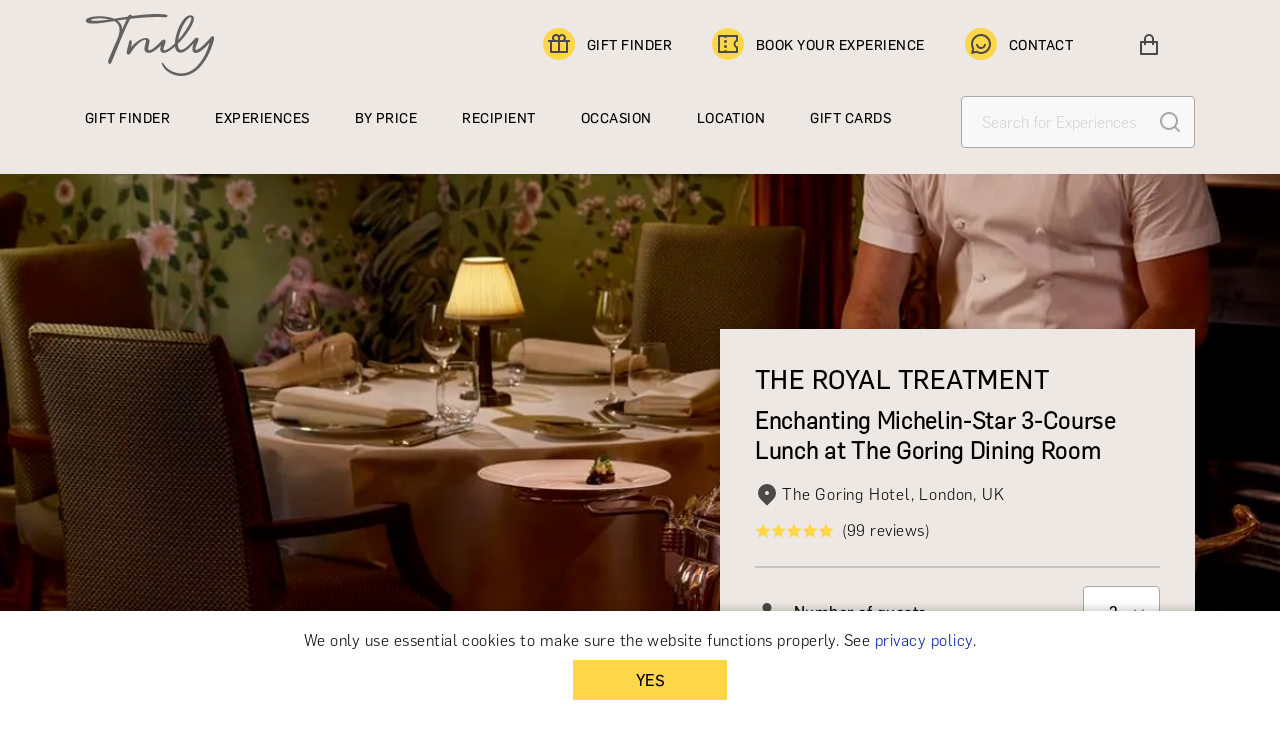

--- FILE ---
content_type: text/html; charset=utf-8
request_url: https://trulyexperiences.com/uk/experience/three-course-lunch-goring-dining-room
body_size: 22327
content:
<!DOCTYPE html><html lang="en"><head><meta name="viewport" content="width=device-width"/><meta charSet="utf-8"/><link rel="canonical" href="https://trulyexperiences.com/uk/experience/three-course-lunch-goring-dining-room"/><title>The Royal Treatment Enchanting Michelin-Star 3-Course Lunch at The Goring Dining Room | TrulyExperiences</title><meta name="description" content="Experience The Royal Treatment at The Goring Dining Room. Indulge in a three-course lunch and savor refined British cuisine. Join us today!"/><script type="application/ld+json">{"@context":"https://schema.org","@graph":[{"@type":"Organization","name":"Truly Experiences","@id":"https://trulyexperiences.com/#organization"},{"@type":"WebSite","name":"The Royal Treatment Enchanting Michelin-Star 3-Course Lunch at The Goring Dining Room","@id":"https://trulyexperiences.com/#website","url":"https://trulyexperiences.com/","inLanguage":"en-GB","publisher":{"@id":"https://trulyexperiences.com/#organization"}},{"@type":"ImageObject","@id":"https://ik.imagekit.io/truly/uploads/goring-dining-room/supplierVenue/goring-dining-room/goring-dining-room-1e0988.jpg?tr=h-597,w-1192","url":"https://ik.imagekit.io/truly/uploads/goring-dining-room/supplierVenue/goring-dining-room/goring-dining-room-1e0988.jpg?tr=h-597,w-1192"},{"@type":"ItemPage","@id":"https://trulyexperiences.com/uk/experience/three-course-lunch-goring-dining-room#webpage","url":"https://trulyexperiences.com/uk/experience/three-course-lunch-goring-dining-room","name":"The Royal Treatment Enchanting Michelin-Star 3-Course Lunch at The Goring Dining Room","inLanguage":"en-GB","isPartOf":{"@id":"https://trulyexperiences.com/#website"},"primaryImageOfPage":{"@id":"https://ik.imagekit.io/truly/uploads/goring-dining-room/supplierVenue/goring-dining-room/goring-dining-room-1e0988.jpg?tr=h-597,w-1192"},"breadcrumb":{"@id":"https://trulyexperiences.com/uk/experience/three-course-lunch-goring-dining-room#breadcrumb"},"hasPart":{"@id":"https://trulyexperiences.com/uk/experience/three-course-lunch-goring-dining-room"}},{"@type":"Product","name":"The Royal Treatment Enchanting Michelin-Star 3-Course Lunch at The Goring Dining Room","description":"<p>Step into the refined elegance of The Goring Dining Room for a sumptuous three-course lunch experience that epitomizes British culinary excellence. Nestled in the heart of London's Belgravia, this iconic restaurant invites guests to indulge in a gastronomic journey amidst its timeless charm and impeccable service.&nbsp;</p><p>Begin with a tantalizing selection of starters, featuring dishes crafted from the finest seasonal ingredients sourced locally and internationally. Delight in the expertly prepared mains, showcasing classic British flavours with a modern twist, each plate a masterpiece of culinary finesse. Conclude your meal with decadent desserts that promise to satisfy even the most discerning palate</p><p>. With its sophisticated ambiance and delectable fare, a three-course lunch at The Goring Dining Room promises an unforgettable dining experience, perfect for celebrating special occasions or simply indulging in the pleasures of exquisite cuisine.</p><h3>More About Goring Hotel</h3><p>The Goring stands out from the crowd as London’s last family-owned luxury hotel, with over a hundred years of experience. Set inside this illustrious five-star hotel, is the revered restaurant, The Dining Room. As the holder of a Michelin star and three AA Rosettes, The Dining Room offers an enviable culinary experience, where traditional and delightful British food triumphs.</p><p>Featuring opulent Swarovski chandeliers and stunning furnishings throughout, the David Linley-designed Goring restaurant exudes elegance and grace.</p><p>Since its inception in 1910, The Goring Hotel has held a Royal Warrant from Her Majesty The Queen for hospitality services—an accolade that speaks volumes about its esteemed reputation. The Dining Room itself has been awarded a Michelin Star, a testament to its unwavering dedication to culinary mastery.</p>","sku":"99145527-cde1-4870-a9e4-b616ccd84e95","category":"simple","mainEntityOfPage":{"@id":"https://trulyexperiences.com/uk/experience/three-course-lunch-goring-dining-room#webpage"},"brand":{"@type":"Brand","name":"Truly Experiences"},"offers":{"@type":"Offer","price":150,"priceCurrency":"GBP","availability":"https://schema.org/InStock","itemCondition":"NewCondition","url":"https://trulyexperiences.com/uk/experience/three-course-lunch-goring-dining-room","hasMerchantReturnPolicy":{"@type":"MerchantReturnPolicy","applicableCountry":"GB","returnPolicyCategory":"https://schema.org/MerchantReturnFiniteReturnWindow","merchantReturnDays":30,"returnFees":"https://schema.org/FreeReturn"},"seller":{"@id":"https://trulyexperiences.com/"}},"image":["https://ik.imagekit.io/truly/uploads/goring-dining-room/supplierVenue/goring-dining-room/goring-dining-room-1e0988.jpg?tr=h-597,w-1192","https://ik.imagekit.io/truly/uploads/goring-dining-room/supplierVenue/goring-dining-room/goring-dining-room-516825.jpg?tr=h-597,w-1192","https://ik.imagekit.io/truly/uploads/goring-dining-room/service/three-course-lunch/three-course-lunch-040650.jpg?tr=h-597,w-1192","https://ik.imagekit.io/truly/uploads/goring-dining-room/service/three-course-lunch/three-course-lunch-856055.jpg?tr=h-597,w-1192"],"review":[{"@type":"Review","author":{"@type":"Person","name":"MALCOLM CLIFFORD"},"datePublished":null,"reviewBody":"It was our anniversary and we were very pleased with all the attention we received from all the staff. We even had a very lovely anniversary card a nice surprise. The food was excellent and another surprise was an amuse- bouche that was not on the menu and was a delicious start to the meal.","name":"Great experience.","reviewRating":{"@type":"Rating","ratingValue":null,"bestRating":5}},{"@type":"Review","author":{"@type":"Person","name":"Jill Fitzpatrick"},"datePublished":null,"reviewBody":"An amazing experience the staff were amazing and the food out of this world","name":"Amazing experience","reviewRating":{"@type":"Rating","ratingValue":null,"bestRating":5}},{"@type":"Review","author":{"@type":"Person","name":"Anna McCarthy"},"datePublished":null,"reviewBody":"The Goring was fabulous.  We loved the meal, the whole experience was so luxurious.  One of the waiting staff, Con Lynch is exceptional.  He works in the dining room.","name":"Amazing hotel & restaurant","reviewRating":{"@type":"Rating","ratingValue":null,"bestRating":5}},{"@type":"Review","author":{"@type":"Person","name":"Anonymous"},"datePublished":null,"reviewBody":"Excellent meal and drinks with outstanding service. Highly recommended.","name":"Ian Mullins","reviewRating":{"@type":"Rating","ratingValue":null,"bestRating":5}},{"@type":"Review","author":{"@type":"Person","name":"Sergey Bell"},"datePublished":null,"reviewBody":"Really easy experience. Customer services were so quick in getting back to me when I had queries!","name":"Easy and stress free!","reviewRating":{"@type":"Rating","ratingValue":null,"bestRating":5}},{"@type":"Review","author":{"@type":"Person","name":"Lisa"},"datePublished":null,"reviewBody":"Every course was on point.  Wonderful evening.\nAttentive but not intrusive staff.","name":"Couldn't fault a thing","reviewRating":{"@type":"Rating","ratingValue":null,"bestRating":5}},{"@type":"Review","author":{"@type":"Person","name":"Resham Kotecha"},"datePublished":null,"reviewBody":"The food was delicious, the service was great - and unusually for a michelin starred restaurant, the portions were very big!","name":"Delicious meal and great service","reviewRating":{"@type":"Rating","ratingValue":null,"bestRating":5}},{"@type":"Review","author":{"@type":"Person","name":"Dario"},"datePublished":null,"reviewBody":"Great service and the food was incredible","name":"Amazing experience, from the interiors to the food","reviewRating":{"@type":"Rating","ratingValue":null,"bestRating":5}},{"@type":"Review","author":{"@type":"Person","name":"Theodore Stevenson-Hill"},"datePublished":null,"reviewBody":"Phenomenal experience start to finish. Wonderfully organized, great communication and fantastic food. Thank you!","name":"Phenomenal Experience","reviewRating":{"@type":"Rating","ratingValue":null,"bestRating":5}},{"@type":"Review","author":{"@type":"Person","name":"Matt"},"datePublished":null,"reviewBody":"Everything was perfect and the anniversary surprise was the icing on the cake!","name":"The extra mile after perfection","reviewRating":{"@type":"Rating","ratingValue":null,"bestRating":5}},{"@type":"Review","author":{"@type":"Person","name":"Lyn Woodcraft"},"datePublished":null,"reviewBody":"Food was excellent.  The welcome was warm and the dining room spacious and peaceful for its location.We were slightly concerned that there would be crowds as we hadn't realised it was VE day when we made the booking - but The Goring was an oasis of calm  even though it was adjacent to Westminster Abbey and the concert in the park.  All the staff were really welcoming and the food was delicious with enough variety even though we were choosing from a restricted menu.","name":"Delightful evening","reviewRating":{"@type":"Rating","ratingValue":null,"bestRating":5}},{"@type":"Review","author":{"@type":"Person","name":"David"},"datePublished":null,"reviewBody":"A recent visit to The Goring Hotel was a delight from start to finish. The service was impeccable, attentive yet discreet - ensuring a seamless experience. The food was beautifully prepared, but the standout was the incredible cheeseboard, offering a superb selection of flavours.","name":"A refined dining experience","reviewRating":{"@type":"Rating","ratingValue":null,"bestRating":5}},{"@type":"Review","author":{"@type":"Person","name":"Paul Kitley"},"datePublished":null,"reviewBody":"They were great and got us down into the kitchen to meet the chef and made it a special experience. The food is exceptional and the decor is like a palace. Incredible service and a great meal.","name":"Incredible food and very welcoming. They go above ","reviewRating":{"@type":"Rating","ratingValue":null,"bestRating":5}},{"@type":"Review","author":{"@type":"Person","name":"Good"},"datePublished":null,"reviewBody":"It was great and easy to use.","name":"Good","reviewRating":{"@type":"Rating","ratingValue":null,"bestRating":5}},{"@type":"Review","author":{"@type":"Person","name":"Constance"},"datePublished":null,"reviewBody":"It was amazing from the booking to the end of the experience. Food was delicious, the service outstanding. The restaurant looked beautiful. Would 10/10 recommend.","name":"Lovely experience from beginning to end","reviewRating":{"@type":"Rating","ratingValue":null,"bestRating":5}},{"@type":"Review","author":{"@type":"Person","name":"May"},"datePublished":null,"reviewBody":"Cannot fault our evening at The Goring. Food was exceptional, restaurant table was perfect and the staff were so friendly, professional and really went out of their way to make our evening so special. If it were possible to award a higher score, I would!","name":"Livingstone","reviewRating":{"@type":"Rating","ratingValue":null,"bestRating":5}},{"@type":"Review","author":{"@type":"Person","name":"Donald"},"datePublished":null,"reviewBody":"This restaurant offered a fine welcome, excellent food and wine and super service. The whole dining experience was a pleasure.","name":"Amazing experience from start to finish","reviewRating":{"@type":"Rating","ratingValue":null,"bestRating":5}},{"@type":"Review","author":{"@type":"Person","name":"Teresa"},"datePublished":null,"reviewBody":"Food wonderful and the staff were excellent","name":"Amazing","reviewRating":{"@type":"Rating","ratingValue":null,"bestRating":5}},{"@type":"Review","author":{"@type":"Person","name":"Walter"},"datePublished":null,"reviewBody":"Had a memorable experience at the Goring. Started in the bar with friendly Francesco and Morgan where we had some lovely cocktails and friendly service.\nWe moved then in the Dining room where everything was just impeccable. Ivan and Lorenzo were looking after our table with elegance, charme and  attention to every single detail. Food was outstanding, extremely delicious and highly executed. Well done to chef Anthony and all the team at the Goring.","name":"Wow what an incredible experience","reviewRating":{"@type":"Rating","ratingValue":null,"bestRating":5}},{"@type":"Review","author":{"@type":"Person","name":"Ana M"},"datePublished":null,"reviewBody":"Great service and food, very comfortable and welcoming ambience.","name":"Relaxed dinner experience","reviewRating":{"@type":"Rating","ratingValue":null,"bestRating":5}}],"aggregateRating":{"@type":"AggregateRating","ratingValue":4,"reviewCount":20,"bestRating":5}}]}</script><link rel="preload" as="image" href="https://ik.imagekit.io/truly/uploads/goring-dining-room/supplierVenue/goring-dining-room/goring-dining-room-1e0988.jpg?tr=h-597,w-1192"/><link rel="preload" as="image" href="https://ik.imagekit.io/truly/uploads/goring-dining-room/supplierVenue/goring-dining-room/goring-dining-room-1e0988.jpg?tr=h-309,w-428"/><link rel="preload" as="image" imagesrcset="/_next/image?url=https%3A%2F%2Fik.imagekit.io%2Ftruly%2Fuploads%2Fgoring-dining-room%2FsupplierVenue%2Fgoring-dining-room%2Fgoring-dining-room-516825.jpg%3Ftr%3Dh-272%2Cw-388%26ik-sdk-version%3Dphp-2.0.0&amp;w=640&amp;q=75 640w, /_next/image?url=https%3A%2F%2Fik.imagekit.io%2Ftruly%2Fuploads%2Fgoring-dining-room%2FsupplierVenue%2Fgoring-dining-room%2Fgoring-dining-room-516825.jpg%3Ftr%3Dh-272%2Cw-388%26ik-sdk-version%3Dphp-2.0.0&amp;w=750&amp;q=75 750w, /_next/image?url=https%3A%2F%2Fik.imagekit.io%2Ftruly%2Fuploads%2Fgoring-dining-room%2FsupplierVenue%2Fgoring-dining-room%2Fgoring-dining-room-516825.jpg%3Ftr%3Dh-272%2Cw-388%26ik-sdk-version%3Dphp-2.0.0&amp;w=828&amp;q=75 828w, /_next/image?url=https%3A%2F%2Fik.imagekit.io%2Ftruly%2Fuploads%2Fgoring-dining-room%2FsupplierVenue%2Fgoring-dining-room%2Fgoring-dining-room-516825.jpg%3Ftr%3Dh-272%2Cw-388%26ik-sdk-version%3Dphp-2.0.0&amp;w=1080&amp;q=75 1080w, /_next/image?url=https%3A%2F%2Fik.imagekit.io%2Ftruly%2Fuploads%2Fgoring-dining-room%2FsupplierVenue%2Fgoring-dining-room%2Fgoring-dining-room-516825.jpg%3Ftr%3Dh-272%2Cw-388%26ik-sdk-version%3Dphp-2.0.0&amp;w=1200&amp;q=75 1200w, /_next/image?url=https%3A%2F%2Fik.imagekit.io%2Ftruly%2Fuploads%2Fgoring-dining-room%2FsupplierVenue%2Fgoring-dining-room%2Fgoring-dining-room-516825.jpg%3Ftr%3Dh-272%2Cw-388%26ik-sdk-version%3Dphp-2.0.0&amp;w=1920&amp;q=75 1920w, /_next/image?url=https%3A%2F%2Fik.imagekit.io%2Ftruly%2Fuploads%2Fgoring-dining-room%2FsupplierVenue%2Fgoring-dining-room%2Fgoring-dining-room-516825.jpg%3Ftr%3Dh-272%2Cw-388%26ik-sdk-version%3Dphp-2.0.0&amp;w=2048&amp;q=75 2048w, /_next/image?url=https%3A%2F%2Fik.imagekit.io%2Ftruly%2Fuploads%2Fgoring-dining-room%2FsupplierVenue%2Fgoring-dining-room%2Fgoring-dining-room-516825.jpg%3Ftr%3Dh-272%2Cw-388%26ik-sdk-version%3Dphp-2.0.0&amp;w=3840&amp;q=75 3840w" imagesizes="100vw"/><link rel="preload" as="image" imagesrcset="/_next/image?url=https%3A%2F%2Fik.imagekit.io%2Ftruly%2Fuploads%2Fgoring-tea%2Fservice%2Ftraditional-afternoon-tea%2Ftraditional-afternoon-tea-6a8168.jpg%3Ftr%3Dh-272%2Cw-388%26ik-sdk-version%3Dphp-2.0.0&amp;w=640&amp;q=75 640w, /_next/image?url=https%3A%2F%2Fik.imagekit.io%2Ftruly%2Fuploads%2Fgoring-tea%2Fservice%2Ftraditional-afternoon-tea%2Ftraditional-afternoon-tea-6a8168.jpg%3Ftr%3Dh-272%2Cw-388%26ik-sdk-version%3Dphp-2.0.0&amp;w=750&amp;q=75 750w, /_next/image?url=https%3A%2F%2Fik.imagekit.io%2Ftruly%2Fuploads%2Fgoring-tea%2Fservice%2Ftraditional-afternoon-tea%2Ftraditional-afternoon-tea-6a8168.jpg%3Ftr%3Dh-272%2Cw-388%26ik-sdk-version%3Dphp-2.0.0&amp;w=828&amp;q=75 828w, /_next/image?url=https%3A%2F%2Fik.imagekit.io%2Ftruly%2Fuploads%2Fgoring-tea%2Fservice%2Ftraditional-afternoon-tea%2Ftraditional-afternoon-tea-6a8168.jpg%3Ftr%3Dh-272%2Cw-388%26ik-sdk-version%3Dphp-2.0.0&amp;w=1080&amp;q=75 1080w, /_next/image?url=https%3A%2F%2Fik.imagekit.io%2Ftruly%2Fuploads%2Fgoring-tea%2Fservice%2Ftraditional-afternoon-tea%2Ftraditional-afternoon-tea-6a8168.jpg%3Ftr%3Dh-272%2Cw-388%26ik-sdk-version%3Dphp-2.0.0&amp;w=1200&amp;q=75 1200w, /_next/image?url=https%3A%2F%2Fik.imagekit.io%2Ftruly%2Fuploads%2Fgoring-tea%2Fservice%2Ftraditional-afternoon-tea%2Ftraditional-afternoon-tea-6a8168.jpg%3Ftr%3Dh-272%2Cw-388%26ik-sdk-version%3Dphp-2.0.0&amp;w=1920&amp;q=75 1920w, /_next/image?url=https%3A%2F%2Fik.imagekit.io%2Ftruly%2Fuploads%2Fgoring-tea%2Fservice%2Ftraditional-afternoon-tea%2Ftraditional-afternoon-tea-6a8168.jpg%3Ftr%3Dh-272%2Cw-388%26ik-sdk-version%3Dphp-2.0.0&amp;w=2048&amp;q=75 2048w, /_next/image?url=https%3A%2F%2Fik.imagekit.io%2Ftruly%2Fuploads%2Fgoring-tea%2Fservice%2Ftraditional-afternoon-tea%2Ftraditional-afternoon-tea-6a8168.jpg%3Ftr%3Dh-272%2Cw-388%26ik-sdk-version%3Dphp-2.0.0&amp;w=3840&amp;q=75 3840w" imagesizes="100vw"/><link rel="preload" as="image" imagesrcset="/_next/image?url=https%3A%2F%2Fik.imagekit.io%2Ftruly%2Fuploads%2Ftaisteal%2FsupplierVenue%2Fedinburgh-scotland%2Fedinburgh-scotland-57b42e.jpg%3Ftr%3Dh-272%2Cw-388%26ik-sdk-version%3Dphp-2.0.0&amp;w=640&amp;q=75 640w, /_next/image?url=https%3A%2F%2Fik.imagekit.io%2Ftruly%2Fuploads%2Ftaisteal%2FsupplierVenue%2Fedinburgh-scotland%2Fedinburgh-scotland-57b42e.jpg%3Ftr%3Dh-272%2Cw-388%26ik-sdk-version%3Dphp-2.0.0&amp;w=750&amp;q=75 750w, /_next/image?url=https%3A%2F%2Fik.imagekit.io%2Ftruly%2Fuploads%2Ftaisteal%2FsupplierVenue%2Fedinburgh-scotland%2Fedinburgh-scotland-57b42e.jpg%3Ftr%3Dh-272%2Cw-388%26ik-sdk-version%3Dphp-2.0.0&amp;w=828&amp;q=75 828w, /_next/image?url=https%3A%2F%2Fik.imagekit.io%2Ftruly%2Fuploads%2Ftaisteal%2FsupplierVenue%2Fedinburgh-scotland%2Fedinburgh-scotland-57b42e.jpg%3Ftr%3Dh-272%2Cw-388%26ik-sdk-version%3Dphp-2.0.0&amp;w=1080&amp;q=75 1080w, /_next/image?url=https%3A%2F%2Fik.imagekit.io%2Ftruly%2Fuploads%2Ftaisteal%2FsupplierVenue%2Fedinburgh-scotland%2Fedinburgh-scotland-57b42e.jpg%3Ftr%3Dh-272%2Cw-388%26ik-sdk-version%3Dphp-2.0.0&amp;w=1200&amp;q=75 1200w, /_next/image?url=https%3A%2F%2Fik.imagekit.io%2Ftruly%2Fuploads%2Ftaisteal%2FsupplierVenue%2Fedinburgh-scotland%2Fedinburgh-scotland-57b42e.jpg%3Ftr%3Dh-272%2Cw-388%26ik-sdk-version%3Dphp-2.0.0&amp;w=1920&amp;q=75 1920w, /_next/image?url=https%3A%2F%2Fik.imagekit.io%2Ftruly%2Fuploads%2Ftaisteal%2FsupplierVenue%2Fedinburgh-scotland%2Fedinburgh-scotland-57b42e.jpg%3Ftr%3Dh-272%2Cw-388%26ik-sdk-version%3Dphp-2.0.0&amp;w=2048&amp;q=75 2048w, /_next/image?url=https%3A%2F%2Fik.imagekit.io%2Ftruly%2Fuploads%2Ftaisteal%2FsupplierVenue%2Fedinburgh-scotland%2Fedinburgh-scotland-57b42e.jpg%3Ftr%3Dh-272%2Cw-388%26ik-sdk-version%3Dphp-2.0.0&amp;w=3840&amp;q=75 3840w" imagesizes="100vw"/><link rel="preload" as="image" imagesrcset="/_next/image?url=https%3A%2F%2Fik.imagekit.io%2Ftruly%2Fuploads%2Ftaisteal%2FsupplierVenue%2Fedinburgh-scotland%2Fedinburgh-scotland-9ae3bf.jpg%3Ftr%3Dh-272%2Cw-388%26ik-sdk-version%3Dphp-2.0.0&amp;w=640&amp;q=75 640w, /_next/image?url=https%3A%2F%2Fik.imagekit.io%2Ftruly%2Fuploads%2Ftaisteal%2FsupplierVenue%2Fedinburgh-scotland%2Fedinburgh-scotland-9ae3bf.jpg%3Ftr%3Dh-272%2Cw-388%26ik-sdk-version%3Dphp-2.0.0&amp;w=750&amp;q=75 750w, /_next/image?url=https%3A%2F%2Fik.imagekit.io%2Ftruly%2Fuploads%2Ftaisteal%2FsupplierVenue%2Fedinburgh-scotland%2Fedinburgh-scotland-9ae3bf.jpg%3Ftr%3Dh-272%2Cw-388%26ik-sdk-version%3Dphp-2.0.0&amp;w=828&amp;q=75 828w, /_next/image?url=https%3A%2F%2Fik.imagekit.io%2Ftruly%2Fuploads%2Ftaisteal%2FsupplierVenue%2Fedinburgh-scotland%2Fedinburgh-scotland-9ae3bf.jpg%3Ftr%3Dh-272%2Cw-388%26ik-sdk-version%3Dphp-2.0.0&amp;w=1080&amp;q=75 1080w, /_next/image?url=https%3A%2F%2Fik.imagekit.io%2Ftruly%2Fuploads%2Ftaisteal%2FsupplierVenue%2Fedinburgh-scotland%2Fedinburgh-scotland-9ae3bf.jpg%3Ftr%3Dh-272%2Cw-388%26ik-sdk-version%3Dphp-2.0.0&amp;w=1200&amp;q=75 1200w, /_next/image?url=https%3A%2F%2Fik.imagekit.io%2Ftruly%2Fuploads%2Ftaisteal%2FsupplierVenue%2Fedinburgh-scotland%2Fedinburgh-scotland-9ae3bf.jpg%3Ftr%3Dh-272%2Cw-388%26ik-sdk-version%3Dphp-2.0.0&amp;w=1920&amp;q=75 1920w, /_next/image?url=https%3A%2F%2Fik.imagekit.io%2Ftruly%2Fuploads%2Ftaisteal%2FsupplierVenue%2Fedinburgh-scotland%2Fedinburgh-scotland-9ae3bf.jpg%3Ftr%3Dh-272%2Cw-388%26ik-sdk-version%3Dphp-2.0.0&amp;w=2048&amp;q=75 2048w, /_next/image?url=https%3A%2F%2Fik.imagekit.io%2Ftruly%2Fuploads%2Ftaisteal%2FsupplierVenue%2Fedinburgh-scotland%2Fedinburgh-scotland-9ae3bf.jpg%3Ftr%3Dh-272%2Cw-388%26ik-sdk-version%3Dphp-2.0.0&amp;w=3840&amp;q=75 3840w" imagesizes="100vw"/><link rel="preload" as="image" imagesrcset="/_next/image?url=https%3A%2F%2Fik.imagekit.io%2Ftruly%2Fuploads%2Fritz%2Fservice%2F3-course-weekday-lunch%2F3-course-weekday-lunch-e16eb3.jpg%3Ftr%3Dh-272%2Cw-388%26ik-sdk-version%3Dphp-2.0.0&amp;w=640&amp;q=75 640w, /_next/image?url=https%3A%2F%2Fik.imagekit.io%2Ftruly%2Fuploads%2Fritz%2Fservice%2F3-course-weekday-lunch%2F3-course-weekday-lunch-e16eb3.jpg%3Ftr%3Dh-272%2Cw-388%26ik-sdk-version%3Dphp-2.0.0&amp;w=750&amp;q=75 750w, /_next/image?url=https%3A%2F%2Fik.imagekit.io%2Ftruly%2Fuploads%2Fritz%2Fservice%2F3-course-weekday-lunch%2F3-course-weekday-lunch-e16eb3.jpg%3Ftr%3Dh-272%2Cw-388%26ik-sdk-version%3Dphp-2.0.0&amp;w=828&amp;q=75 828w, /_next/image?url=https%3A%2F%2Fik.imagekit.io%2Ftruly%2Fuploads%2Fritz%2Fservice%2F3-course-weekday-lunch%2F3-course-weekday-lunch-e16eb3.jpg%3Ftr%3Dh-272%2Cw-388%26ik-sdk-version%3Dphp-2.0.0&amp;w=1080&amp;q=75 1080w, /_next/image?url=https%3A%2F%2Fik.imagekit.io%2Ftruly%2Fuploads%2Fritz%2Fservice%2F3-course-weekday-lunch%2F3-course-weekday-lunch-e16eb3.jpg%3Ftr%3Dh-272%2Cw-388%26ik-sdk-version%3Dphp-2.0.0&amp;w=1200&amp;q=75 1200w, /_next/image?url=https%3A%2F%2Fik.imagekit.io%2Ftruly%2Fuploads%2Fritz%2Fservice%2F3-course-weekday-lunch%2F3-course-weekday-lunch-e16eb3.jpg%3Ftr%3Dh-272%2Cw-388%26ik-sdk-version%3Dphp-2.0.0&amp;w=1920&amp;q=75 1920w, /_next/image?url=https%3A%2F%2Fik.imagekit.io%2Ftruly%2Fuploads%2Fritz%2Fservice%2F3-course-weekday-lunch%2F3-course-weekday-lunch-e16eb3.jpg%3Ftr%3Dh-272%2Cw-388%26ik-sdk-version%3Dphp-2.0.0&amp;w=2048&amp;q=75 2048w, /_next/image?url=https%3A%2F%2Fik.imagekit.io%2Ftruly%2Fuploads%2Fritz%2Fservice%2F3-course-weekday-lunch%2F3-course-weekday-lunch-e16eb3.jpg%3Ftr%3Dh-272%2Cw-388%26ik-sdk-version%3Dphp-2.0.0&amp;w=3840&amp;q=75 3840w" imagesizes="100vw"/><link rel="preload" as="image" imagesrcset="/images/featured/forbes.svg 1x, /images/featured/forbes.svg 2x"/><link rel="preload" as="image" imagesrcset="/images/featured/howtospendit.svg 1x, /images/featured/howtospendit.svg 2x"/><link rel="preload" as="image" imagesrcset="/images/featured/thetelegraph.svg 1x, /images/featured/thetelegraph.svg 2x"/><link rel="preload" as="image" imagesrcset="/images/featured/bbc.svg 1x, /images/featured/bbc.svg 2x"/><link rel="preload" as="image" imagesrcset="/images/featured/bazaar.svg 1x, /images/featured/bazaar.svg 2x"/><link rel="preload" as="image" imagesrcset="/images/featured/bloomberg.svg 1x, /images/featured/bloomberg.svg 2x"/><meta name="next-head-count" content="19"/><link rel="preload" href="/fonts/Flama-Basic.otf" as="font" crossorigin=""/><link rel="preload" href="/fonts/Flama-Light.otf" as="font" crossorigin=""/><link rel="sitemap" type="application/xml" title="Sitemap" href="/sitemap.xml"/><link rel="preload" href="/_next/static/css/2c2a0a1508658b94.css" as="style"/><link rel="stylesheet" href="/_next/static/css/2c2a0a1508658b94.css" data-n-g=""/><link rel="preload" href="/_next/static/css/738e8f61204d6bba.css" as="style"/><link rel="stylesheet" href="/_next/static/css/738e8f61204d6bba.css" data-n-p=""/><noscript data-n-css=""></noscript><script defer="" nomodule="" src="/_next/static/chunks/polyfills-5cd94c89d3acac5f.js"></script><script src="/_next/static/chunks/webpack-21901d093794f0c4.js" defer=""></script><script src="/_next/static/chunks/framework-a070cbfff3c750c5.js" defer=""></script><script src="/_next/static/chunks/main-5bb596b61c52abae.js" defer=""></script><script src="/_next/static/chunks/pages/_app-d3d57ad83638b30b.js" defer=""></script><script src="/_next/static/chunks/75fc9c18-fb7f3302bfe17589.js" defer=""></script><script src="/_next/static/chunks/9669-42297ff8340feb24.js" defer=""></script><script src="/_next/static/chunks/7536-44c3ef2bfed2a395.js" defer=""></script><script src="/_next/static/chunks/3606-f7b2bd0958c63ff2.js" defer=""></script><script src="/_next/static/chunks/5395-50f6c06634d4f469.js" defer=""></script><script src="/_next/static/chunks/1563-ca49dda4e470436c.js" defer=""></script><script src="/_next/static/chunks/pages/experience/%5Bid%5D-802befdd56535b8b.js" defer=""></script><script src="/_next/static/cHIVNENS-P1nI2dYDHxSH/_buildManifest.js" defer=""></script><script src="/_next/static/cHIVNENS-P1nI2dYDHxSH/_ssgManifest.js" defer=""></script><script src="/_next/static/cHIVNENS-P1nI2dYDHxSH/_middlewareManifest.js" defer=""></script><style data-styled="" data-styled-version="5.3.5">@font-face{font-family:"Flama-Light";src:local("Flama-Light"),url("/fonts/Flama-Light.otf") format("truetype");font-display:swap;font-weight:400;}/*!sc*/
@font-face{font-family:"Flama-Basic";src:local("Flama-Basic"),url("/fonts/Flama-Basic.otf") format("truetype");font-display:swap;font-weight:600;}/*!sc*/
*{box-sizing:border-box;-moz-box-sizing:border-box;-webkit-box-sizing:border-box;word-wrap:break-word;}/*!sc*/
body{font-family:'Flama-Light',sans-serif;font-size:16px;font-weight:normal;-webkit-letter-spacing:.03rem;-moz-letter-spacing:.03rem;-ms-letter-spacing:.03rem;letter-spacing:.03rem;margin:0 auto;}/*!sc*/
a{color:#0019a8;-webkit-text-decoration:none;text-decoration:none;cursor:pointer;}/*!sc*/
a:hover{-webkit-text-decoration:underline;text-decoration:underline;}/*!sc*/
img{border:0px;width:100%;}/*!sc*/
.slick-arrow:before{width:46px;height:39px;content:'' !important;position:absolute;top:-11px;background-image:url('/images/next-arrow.svg');}/*!sc*/
.slick-prev:before{-webkit-transform:rotate(180deg);-ms-transform:rotate(180deg);transform:rotate(180deg);right:0px;}/*!sc*/
.slick-next:before{left:0px;}/*!sc*/
.cart-item-exit-active{opacity:0;-webkit-transition:opacity 700ms ease-out;transition:opacity 700ms ease-out;}/*!sc*/
data-styled.g1[id="sc-global-kTFcpb1"]{content:"sc-global-kTFcpb1,"}/*!sc*/
.fOobz{box-sizing:border-box;min-height:1px;position:relative;padding-left:15px;padding-right:15px;width:100%;-webkit-flex:1 0 0px;-ms-flex:1 0 0px;flex:1 0 0px;max-width:100%;margin-left:0%;right:auto;left:auto;outline:none;}/*!sc*/
@media (max-width:768px){.fOobz{width:100%;-webkit-flex:0 0 100%;-ms-flex:0 0 100%;flex:0 0 100%;max-width:100%;}}/*!sc*/
@media (min-width:576px) and (max-width:768px){.fOobz{width:100%;-webkit-flex:0 0 100%;-ms-flex:0 0 100%;flex:0 0 100%;max-width:100%;}}/*!sc*/
@media (min-width:768px) and (max-width:992px){.fOobz{width:100%;-webkit-flex:0 0 100%;-ms-flex:0 0 100%;flex:0 0 100%;max-width:100%;}}/*!sc*/
@media (min-width:992px) and (max-width:1200px){.fOobz{width:50%;-webkit-flex:0 0 50%;-ms-flex:0 0 50%;flex:0 0 50%;max-width:50%;}}/*!sc*/
@media (min-width:1200px) and (max-width:1600px){.fOobz{width:50%;-webkit-flex:0 0 50%;-ms-flex:0 0 50%;flex:0 0 50%;max-width:50%;}}/*!sc*/
@media (min-width:1600px){.fOobz{width:50%;-webkit-flex:0 0 50%;-ms-flex:0 0 50%;flex:0 0 50%;max-width:50%;}}/*!sc*/
.dxJBoX{box-sizing:border-box;min-height:1px;position:relative;padding-left:15px;padding-right:15px;width:100%;-webkit-flex:1 0 0px;-ms-flex:1 0 0px;flex:1 0 0px;max-width:100%;margin-left:0%;right:auto;left:auto;outline:none;}/*!sc*/
@media (max-width:768px){.dxJBoX{width:100%;-webkit-flex:1 0 0px;-ms-flex:1 0 0px;flex:1 0 0px;max-width:100%;}}/*!sc*/
@media (min-width:576px) and (max-width:768px){.dxJBoX{width:100%;-webkit-flex:1 0 0px;-ms-flex:1 0 0px;flex:1 0 0px;max-width:100%;}}/*!sc*/
@media (min-width:768px) and (max-width:992px){.dxJBoX{width:100%;-webkit-flex:1 0 0px;-ms-flex:1 0 0px;flex:1 0 0px;max-width:100%;}}/*!sc*/
@media (min-width:992px) and (max-width:1200px){.dxJBoX{width:100%;-webkit-flex:1 0 0px;-ms-flex:1 0 0px;flex:1 0 0px;max-width:100%;}}/*!sc*/
@media (min-width:1200px) and (max-width:1600px){.dxJBoX{width:100%;-webkit-flex:1 0 0px;-ms-flex:1 0 0px;flex:1 0 0px;max-width:100%;}}/*!sc*/
@media (min-width:1600px){.dxJBoX{width:100%;-webkit-flex:1 0 0px;-ms-flex:1 0 0px;flex:1 0 0px;max-width:100%;}}/*!sc*/
.kngdaj{box-sizing:border-box;min-height:1px;position:relative;padding-left:15px;padding-right:15px;width:100%;-webkit-flex:1 0 0px;-ms-flex:1 0 0px;flex:1 0 0px;max-width:100%;margin-left:0%;right:auto;left:auto;outline:none;}/*!sc*/
@media (max-width:768px){.kngdaj{width:100%;-webkit-flex:0 0 100%;-ms-flex:0 0 100%;flex:0 0 100%;max-width:100%;}}/*!sc*/
@media (min-width:576px) and (max-width:768px){.kngdaj{width:100%;-webkit-flex:0 0 100%;-ms-flex:0 0 100%;flex:0 0 100%;max-width:100%;}}/*!sc*/
@media (min-width:768px) and (max-width:992px){.kngdaj{width:50%;-webkit-flex:0 0 50%;-ms-flex:0 0 50%;flex:0 0 50%;max-width:50%;}}/*!sc*/
@media (min-width:992px) and (max-width:1200px){.kngdaj{width:50%;-webkit-flex:0 0 50%;-ms-flex:0 0 50%;flex:0 0 50%;max-width:50%;}}/*!sc*/
@media (min-width:1200px) and (max-width:1600px){.kngdaj{width:50%;-webkit-flex:0 0 50%;-ms-flex:0 0 50%;flex:0 0 50%;max-width:50%;}}/*!sc*/
@media (min-width:1600px){.kngdaj{width:50%;-webkit-flex:0 0 50%;-ms-flex:0 0 50%;flex:0 0 50%;max-width:50%;}}/*!sc*/
.kVWjRn{box-sizing:border-box;min-height:1px;position:relative;padding-left:15px;padding-right:15px;width:100%;-webkit-flex:1 0 0px;-ms-flex:1 0 0px;flex:1 0 0px;max-width:100%;margin-left:0%;right:auto;left:auto;outline:none;}/*!sc*/
@media (max-width:768px){.kVWjRn{width:100%;-webkit-flex:0 0 100%;-ms-flex:0 0 100%;flex:0 0 100%;max-width:100%;}}/*!sc*/
@media (min-width:576px) and (max-width:768px){.kVWjRn{width:100%;-webkit-flex:0 0 100%;-ms-flex:0 0 100%;flex:0 0 100%;max-width:100%;}}/*!sc*/
@media (min-width:768px) and (max-width:992px){.kVWjRn{width:100%;-webkit-flex:0 0 100%;-ms-flex:0 0 100%;flex:0 0 100%;max-width:100%;}}/*!sc*/
@media (min-width:992px) and (max-width:1200px){.kVWjRn{width:100%;-webkit-flex:0 0 100%;-ms-flex:0 0 100%;flex:0 0 100%;max-width:100%;}}/*!sc*/
@media (min-width:1200px) and (max-width:1600px){.kVWjRn{width:100%;-webkit-flex:0 0 100%;-ms-flex:0 0 100%;flex:0 0 100%;max-width:100%;}}/*!sc*/
@media (min-width:1600px){.kVWjRn{width:100%;-webkit-flex:0 0 100%;-ms-flex:0 0 100%;flex:0 0 100%;max-width:100%;}}/*!sc*/
.bGfUWY{box-sizing:border-box;min-height:1px;position:relative;padding-left:15px;padding-right:15px;width:100%;-webkit-flex:1 0 0px;-ms-flex:1 0 0px;flex:1 0 0px;max-width:100%;margin-left:0%;right:auto;left:auto;outline:none;}/*!sc*/
@media (max-width:768px){.bGfUWY{width:100%;-webkit-flex:0 0 100%;-ms-flex:0 0 100%;flex:0 0 100%;max-width:100%;}}/*!sc*/
@media (min-width:576px) and (max-width:768px){.bGfUWY{width:100%;-webkit-flex:0 0 100%;-ms-flex:0 0 100%;flex:0 0 100%;max-width:100%;}}/*!sc*/
@media (min-width:768px) and (max-width:992px){.bGfUWY{width:50%;-webkit-flex:0 0 50%;-ms-flex:0 0 50%;flex:0 0 50%;max-width:50%;}}/*!sc*/
@media (min-width:992px) and (max-width:1200px){.bGfUWY{width:33.33333333333333%;-webkit-flex:0 0 33.33333333333333%;-ms-flex:0 0 33.33333333333333%;flex:0 0 33.33333333333333%;max-width:33.33333333333333%;}}/*!sc*/
@media (min-width:1200px) and (max-width:1600px){.bGfUWY{width:33.33333333333333%;-webkit-flex:0 0 33.33333333333333%;-ms-flex:0 0 33.33333333333333%;flex:0 0 33.33333333333333%;max-width:33.33333333333333%;}}/*!sc*/
@media (min-width:1600px){.bGfUWY{width:33.33333333333333%;-webkit-flex:0 0 33.33333333333333%;-ms-flex:0 0 33.33333333333333%;flex:0 0 33.33333333333333%;max-width:33.33333333333333%;}}/*!sc*/
.hZA-Dnf{box-sizing:border-box;min-height:1px;position:relative;padding-left:15px;padding-right:15px;width:100%;-webkit-flex:1 0 0px;-ms-flex:1 0 0px;flex:1 0 0px;max-width:100%;margin-left:0%;right:auto;left:auto;outline:none;}/*!sc*/
@media (max-width:768px){.hZA-Dnf{width:100%;-webkit-flex:0 0 100%;-ms-flex:0 0 100%;flex:0 0 100%;max-width:100%;}}/*!sc*/
@media (min-width:576px) and (max-width:768px){.hZA-Dnf{width:100%;-webkit-flex:0 0 100%;-ms-flex:0 0 100%;flex:0 0 100%;max-width:100%;}}/*!sc*/
@media (min-width:768px) and (max-width:992px){.hZA-Dnf{width:25%;-webkit-flex:0 0 25%;-ms-flex:0 0 25%;flex:0 0 25%;max-width:25%;}}/*!sc*/
@media (min-width:992px) and (max-width:1200px){.hZA-Dnf{width:25%;-webkit-flex:0 0 25%;-ms-flex:0 0 25%;flex:0 0 25%;max-width:25%;}}/*!sc*/
@media (min-width:1200px) and (max-width:1600px){.hZA-Dnf{width:25%;-webkit-flex:0 0 25%;-ms-flex:0 0 25%;flex:0 0 25%;max-width:25%;}}/*!sc*/
@media (min-width:1600px){.hZA-Dnf{width:25%;-webkit-flex:0 0 25%;-ms-flex:0 0 25%;flex:0 0 25%;max-width:25%;}}/*!sc*/
data-styled.g2[id="Col__col-sc-8lzeh1-0"]{content:"fOobz,dxJBoX,kngdaj,kVWjRn,bGfUWY,hZA-Dnf,"}/*!sc*/
.hLyhpV{margin-left:-15px;margin-right:-15px;display:-webkit-box;display:-webkit-flex;display:-ms-flexbox;display:flex;-webkit-flex-flow:row wrap;-ms-flex-flow:row wrap;flex-flow:row wrap;-webkit-box-flex:0;-webkit-flex-grow:0;-ms-flex-positive:0;flex-grow:0;-webkit-flex-shrink:0;-ms-flex-negative:0;flex-shrink:0;-webkit-align-items:normal;-webkit-box-align:normal;-ms-flex-align:normal;align-items:normal;-webkit-box-pack:start;-webkit-justify-content:flex-start;-ms-flex-pack:start;justify-content:flex-start;margin-top:0px;}/*!sc*/
@media (max-width:768px){.hLyhpV{-webkit-box-pack:center;-webkit-justify-content:center;-ms-flex-pack:center;justify-content:center;}}/*!sc*/
.bhkKq{margin-left:-15px;margin-right:-15px;display:-webkit-box;display:-webkit-flex;display:-ms-flexbox;display:flex;-webkit-flex-flow:row wrap;-ms-flex-flow:row wrap;flex-flow:row wrap;-webkit-box-flex:0;-webkit-flex-grow:0;-ms-flex-positive:0;flex-grow:0;-webkit-flex-shrink:0;-ms-flex-negative:0;flex-shrink:0;-webkit-align-items:normal;-webkit-box-align:normal;-ms-flex-align:normal;align-items:normal;-webkit-box-pack:start;-webkit-justify-content:flex-start;-ms-flex-pack:start;justify-content:flex-start;row-gap:30px;margin-top:0px;}/*!sc*/
@media (max-width:768px){.bhkKq{-webkit-box-pack:center;-webkit-justify-content:center;-ms-flex-pack:center;justify-content:center;}}/*!sc*/
data-styled.g3[id="Row__row-sc-1o72nty-0"]{content:"hLyhpV,bhkKq,"}/*!sc*/
.lkYpKY{box-sizing:border-box;position:relative;margin-left:auto;margin-right:auto;padding-left:15px;padding-right:15px;}/*!sc*/
@media (min-width:576px) and (max-width:768px){.lkYpKY{max-width:540px;}}/*!sc*/
@media (min-width:768px) and (max-width:992px){.lkYpKY{max-width:750px;}}/*!sc*/
@media (min-width:992px) and (max-width:1200px){.lkYpKY{max-width:960px;}}/*!sc*/
@media (min-width:1200px) and (max-width:1600px){.lkYpKY{max-width:1140px;}}/*!sc*/
@media (min-width:1600px){.lkYpKY{max-width:1540px;}}/*!sc*/
data-styled.g4[id="Container__container-sc-182qy2a-0"]{content:"lkYpKY,"}/*!sc*/
.ddnizn{display:block;-webkit-align-items:start;-webkit-box-align:start;-ms-flex-align:start;align-items:start;width:auto;margin-top:0px;margin-bottom:10px;margin-left:0px;margin-right:0px;color:#000000;-webkit-letter-spacing:auto;-moz-letter-spacing:auto;-ms-letter-spacing:auto;letter-spacing:auto;text-align:left;font-size:26px;font-family:"Flama-Basic",sans-serif;}/*!sc*/
.nCwEn{display:block;-webkit-align-items:start;-webkit-box-align:start;-ms-flex-align:start;align-items:start;width:auto;margin-top:50px;margin-bottom:5px;margin-left:0px;margin-right:0px;color:#000000;-webkit-letter-spacing:auto;-moz-letter-spacing:auto;-ms-letter-spacing:auto;letter-spacing:auto;text-align:left;font-size:23px;font-family:"Flama-Basic",sans-serif;}/*!sc*/
.eStHkV{display:block;-webkit-align-items:start;-webkit-box-align:start;-ms-flex-align:start;align-items:start;width:auto;margin-top:0px;margin-bottom:calc(10px + 2vh);margin-left:0px;margin-right:0px;color:#000000;-webkit-letter-spacing:auto;-moz-letter-spacing:auto;-ms-letter-spacing:auto;letter-spacing:auto;text-align:left;font-size:18px;font-family:"Flama-Basic",sans-serif;}/*!sc*/
.cycGQX{display:inline-block;-webkit-align-items:start;-webkit-box-align:start;-ms-flex-align:start;align-items:start;width:auto;margin-top:0px;margin-bottom:0px;margin-left:0px;margin-right:0px;color:#000000;-webkit-letter-spacing:auto;-moz-letter-spacing:auto;-ms-letter-spacing:auto;letter-spacing:auto;text-align:left;font-size:18px;font-family:"Flama-Basic",sans-serif;}/*!sc*/
.hGNZmd{display:-webkit-box;display:-webkit-flex;display:-ms-flexbox;display:flex;-webkit-align-items:start;-webkit-box-align:start;-ms-flex-align:start;align-items:start;width:auto;margin-top:0px;margin-bottom:0px;margin-left:0px;margin-right:0px;color:#000000;-webkit-letter-spacing:auto;-moz-letter-spacing:auto;-ms-letter-spacing:auto;letter-spacing:auto;text-align:left;font-size:18px;font-family:"Flama-Basic",sans-serif;}/*!sc*/
.gjlQlN{display:inline-block;-webkit-align-items:start;-webkit-box-align:start;-ms-flex-align:start;align-items:start;width:auto;margin-top:0px;margin-bottom:calc(10px + 2vh);margin-left:0px;margin-right:0px;color:#000000;-webkit-letter-spacing:auto;-moz-letter-spacing:auto;-ms-letter-spacing:auto;letter-spacing:auto;text-align:left;font-size:18px;font-family:"Flama-Basic",sans-serif;}/*!sc*/
.iXtmMU{display:block;-webkit-align-items:start;-webkit-box-align:start;-ms-flex-align:start;align-items:start;width:auto;margin-top:15px;margin-bottom:15px;margin-left:0px;margin-right:0px;color:#000000;-webkit-letter-spacing:auto;-moz-letter-spacing:auto;-ms-letter-spacing:auto;letter-spacing:auto;text-align:center;font-size:20px;font-family:"Flama-Basic",sans-serif;}/*!sc*/
.ktyMUA{display:block;-webkit-align-items:start;-webkit-box-align:start;-ms-flex-align:start;align-items:start;width:auto;margin-top:0px;margin-bottom:calc(10px + 2vh);margin-left:0px;margin-right:0px;color:#000000;-webkit-letter-spacing:auto;-moz-letter-spacing:auto;-ms-letter-spacing:auto;letter-spacing:auto;text-align:left;font-size:1.625rem;font-family:"Flama-Basic",sans-serif;}/*!sc*/
.iQJgTa{display:block;-webkit-align-items:start;-webkit-box-align:start;-ms-flex-align:start;align-items:start;width:auto;margin-top:0px;margin-bottom:auto;margin-left:0px;margin-right:0px;color:#000000;-webkit-letter-spacing:auto;-moz-letter-spacing:auto;-ms-letter-spacing:auto;letter-spacing:auto;text-align:left;font-size:1rem;font-family:"Flama-Light",sans-serif;}/*!sc*/
.fYDFZC{display:block;-webkit-align-items:start;-webkit-box-align:start;-ms-flex-align:start;align-items:start;width:auto;margin-top:0px;margin-bottom:0px;margin-left:0px;margin-right:0px;color:#000000;-webkit-letter-spacing:auto;-moz-letter-spacing:auto;-ms-letter-spacing:auto;letter-spacing:auto;text-align:left;font-size:1.625rem;font-family:"Flama-Basic",sans-serif;}/*!sc*/
.lkcxVP{display:block;-webkit-align-items:start;-webkit-box-align:start;-ms-flex-align:start;align-items:start;width:auto;margin-top:0px;margin-bottom:20px;margin-left:0px;margin-right:0px;color:#000000;-webkit-letter-spacing:auto;-moz-letter-spacing:auto;-ms-letter-spacing:auto;letter-spacing:auto;text-align:left;font-size:1rem;font-family:"Flama-Basic",sans-serif;}/*!sc*/
data-styled.g6[id="Heading-sc-yhosu-0"]{content:"ddnizn,nCwEn,eStHkV,cycGQX,hGNZmd,gjlQlN,iXtmMU,ktyMUA,iQJgTa,fYDFZC,lkcxVP,"}/*!sc*/
.gDmoXg{display:-webkit-box;display:-webkit-flex;display:-ms-flexbox;display:flex;color:#4E4A49;text-align:left;-webkit-text-decoration:none;text-decoration:none;font-weight:inherit;font-size:1rem;font-family:Flama-Basic;margin-top:0px;margin-bottom:0px;margin-left:0px;margin-right:0px;}/*!sc*/
.gDmoXg:hover{-webkit-text-decoration:none;text-decoration:none;}/*!sc*/
.jQVTd{display:-webkit-box;display:-webkit-flex;display:-ms-flexbox;display:flex;color:black;text-align:left;-webkit-text-decoration:none;text-decoration:none;font-weight:inherit;font-size:1rem;font-family:Flama-Basic;margin-top:0px;margin-bottom:0px;margin-left:0px;margin-right:0px;}/*!sc*/
.jQVTd:hover{-webkit-text-decoration:none;text-decoration:none;}/*!sc*/
.hNNAlE{display:-webkit-box;display:-webkit-flex;display:-ms-flexbox;display:flex;color:#4E4A49;text-align:left;-webkit-text-decoration:none;text-decoration:none;font-weight:inherit;font-size:1rem;font-family:Flama-Basic;margin-top:0px;margin-bottom:0px;margin-left:20px;margin-right:20px;}/*!sc*/
.hNNAlE:hover{-webkit-text-decoration:none;text-decoration:none;}/*!sc*/
.hwDDth{display:-webkit-box;display:-webkit-flex;display:-ms-flexbox;display:flex;color:#111111;text-align:left;-webkit-text-decoration:none;text-decoration:none;font-weight:inherit;font-size:1rem;font-family:Flama-Basic;margin-top:0px;margin-bottom:0px;margin-left:24px;margin-right:24px;}/*!sc*/
.hwDDth:hover{-webkit-text-decoration:none;text-decoration:none;}/*!sc*/
.jjGFox{display:-webkit-box;display:-webkit-flex;display:-ms-flexbox;display:flex;color:#4E4A49;text-align:left;-webkit-text-decoration:none;text-decoration:none;font-weight:inherit;font-size:1rem;font-family:Flama-Basic;margin-top:0px;margin-bottom:0px;margin-left:0px;margin-right:5px;}/*!sc*/
.jjGFox:hover{-webkit-text-decoration:none;text-decoration:none;}/*!sc*/
data-styled.g7[id="Link__StyledLink-sc-11fghfq-0"]{content:"gDmoXg,jQVTd,hNNAlE,hwDDth,jjGFox,"}/*!sc*/
.dYAnnC{width:auto;text-align:left;font-weight:inherit;font-size:0.875rem;font-family:Flama-Light;margin-top:0px;margin-bottom:0px;margin-left:5px;margin-right:0px;display:block;}/*!sc*/
.kEaeHH{width:auto;text-align:left;font-weight:inherit;font-size:0.875rem;font-family:Flama-Light;margin-top:0px;margin-bottom:0px;margin-left:0px;margin-right:0px;display:block;}/*!sc*/
.kmqaFv{width:auto;text-align:left;font-weight:inherit;font-size:1rem;font-family:Flama-Basic;margin-top:0px;margin-bottom:5px;margin-left:0px;margin-right:0px;display:block;}/*!sc*/
.bRJGrs{width:auto;color:#000;text-align:left;font-weight:inherit;font-size:0.875rem;font-family:Flama-Light;margin-top:0px;margin-bottom:0px;margin-left:0px;margin-right:0px;display:block;}/*!sc*/
data-styled.g8[id="Span-sc-18cb3lu-0"]{content:"dYAnnC,kEaeHH,kmqaFv,bRJGrs,"}/*!sc*/
.ehOIyb{background-color:#EDE8E3;}/*!sc*/
data-styled.g9[id="Footerstyles__FooterWrapper-sc-44z30l-0"]{content:"ehOIyb,"}/*!sc*/
.bWVgyc{display:-webkit-box;display:-webkit-flex;display:-ms-flexbox;display:flex;-webkit-flex-direction:column;-ms-flex-direction:column;flex-direction:column;height:100%;padding-bottom:48px;}/*!sc*/
data-styled.g10[id="Footerstyles__FooterColumnContainer-sc-44z30l-1"]{content:"bWVgyc,"}/*!sc*/
.eAsrTo{margin-bottom:16px;margin-top:0px;margin-left:0;}/*!sc*/
@media (max-width:768px){.eAsrTo{margin-bottom:24px;margin-top:0px;margin-left:24px;}}/*!sc*/
.bsmWHp{margin-bottom:0;margin-top:0px;margin-left:0;}/*!sc*/
@media (max-width:768px){.bsmWHp{margin-bottom:0;margin-top:0px;margin-left:24px;}}/*!sc*/
.hrLUqC{margin-bottom:16px;margin-top:0px;margin-left:0;}/*!sc*/
@media (max-width:768px){.hrLUqC{margin-bottom:24px;margin-top:0px;margin-left:0;}}/*!sc*/
.khOppg{margin-bottom:0;margin-top:auto;margin-left:0;}/*!sc*/
@media (max-width:768px){.khOppg{margin-bottom:0;margin-top:0;margin-left:0;}}/*!sc*/
data-styled.g11[id="Footerstyles__FooterSpan-sc-44z30l-2"]{content:"eAsrTo,bsmWHp,hrLUqC,khOppg,"}/*!sc*/
.kvAiJK{width:100%;color:#000000;text-align:left;font-weight:inherit;font-size:23px;font-family:Flama-Light;margin-top:10px;margin-bottom:16px;margin-left:0px;margin-right:0px;display:block;-webkit-align-items:start;-webkit-box-align:start;-ms-flex-align:start;align-items:start;-webkit-box-pack:start;-webkit-justify-content:start;-ms-flex-pack:start;justify-content:start;}/*!sc*/
.gTlbEB{width:100%;color:#000000;text-align:left;font-weight:inherit;font-size:16px;font-family:Flama-Light;margin-top:0px;margin-bottom:3px;margin-left:0px;margin-right:0px;display:block;-webkit-align-items:start;-webkit-box-align:start;-ms-flex-align:start;align-items:start;-webkit-box-pack:start;-webkit-justify-content:start;-ms-flex-pack:start;justify-content:start;}/*!sc*/
.KvoQK{width:100%;color:#000000;text-align:left;font-weight:inherit;font-size:1rem;font-family:Flama-Light;margin-top:0px;margin-bottom:0px;margin-left:8px;margin-right:0px;display:block;-webkit-align-items:start;-webkit-box-align:start;-ms-flex-align:start;align-items:start;-webkit-box-pack:start;-webkit-justify-content:start;-ms-flex-pack:start;justify-content:start;}/*!sc*/
.jduvfm{width:100%;color:#000000;text-align:left;font-weight:inherit;font-size:1rem;font-family:Flama-Basic;margin-top:0px;margin-bottom:0px;margin-left:0px;margin-right:0px;display:block;-webkit-align-items:start;-webkit-box-align:start;-ms-flex-align:start;align-items:start;-webkit-box-pack:start;-webkit-justify-content:start;-ms-flex-pack:start;justify-content:start;}/*!sc*/
.piCwQ{width:100%;color:#000000;text-align:left;font-weight:inherit;font-size:14px;font-family:Flama-Light;margin-top:0px;margin-bottom:0px;margin-left:0px;margin-right:0px;display:block;-webkit-align-items:start;-webkit-box-align:start;-ms-flex-align:start;align-items:start;-webkit-box-pack:start;-webkit-justify-content:start;-ms-flex-pack:start;justify-content:start;}/*!sc*/
.eKCEbt{width:384px;color:#000000;text-align:left;font-weight:inherit;font-size:1rem;font-family:Flama-Light;margin-top:0px;margin-bottom:0px;margin-left:0px;margin-right:0px;display:block;-webkit-align-items:start;-webkit-box-align:start;-ms-flex-align:start;align-items:start;-webkit-box-pack:start;-webkit-justify-content:start;-ms-flex-pack:start;justify-content:start;}/*!sc*/
.jIhcte{width:338px;color:#000000;text-align:left;font-weight:inherit;font-size:1rem;font-family:Flama-Light;margin-top:0px;margin-bottom:0px;margin-left:0px;margin-right:0px;display:block;-webkit-align-items:start;-webkit-box-align:start;-ms-flex-align:start;align-items:start;-webkit-box-pack:start;-webkit-justify-content:start;-ms-flex-pack:start;justify-content:start;}/*!sc*/
.ixalBy{width:100%;color:#000000;text-align:left;font-weight:inherit;font-size:1rem;font-family:Flama-Light;margin-top:0px;margin-bottom:0px;margin-left:0px;margin-right:0px;display:block;-webkit-align-items:start;-webkit-box-align:start;-ms-flex-align:start;align-items:start;-webkit-box-pack:start;-webkit-justify-content:start;-ms-flex-pack:start;justify-content:start;}/*!sc*/
.dA-doWF{width:100%;color:#000000;text-align:left;font-weight:inherit;font-size:1.26rem;font-family:Flama-Basic;margin-top:0px;margin-bottom:0px;margin-left:0px;margin-right:0px;display:-webkit-box;display:-webkit-flex;display:-ms-flexbox;display:flex;-webkit-align-items:center;-webkit-box-align:center;-ms-flex-align:center;align-items:center;-webkit-box-pack:start;-webkit-justify-content:start;-ms-flex-pack:start;justify-content:start;}/*!sc*/
.dzovCt{width:100%;color:#000000;text-align:left;font-weight:inherit;font-size:16px;font-family:Flama-Light;margin-top:0px;margin-bottom:12px;margin-left:0px;margin-right:0px;display:block;-webkit-align-items:start;-webkit-box-align:start;-ms-flex-align:start;align-items:start;-webkit-box-pack:start;-webkit-justify-content:start;-ms-flex-pack:start;justify-content:start;}/*!sc*/
.iUgmsN{width:100%;color:#000000;text-align:left;font-weight:inherit;font-size:1rem;line-height:1.4;font-family:Flama-Light;margin-top:0px;margin-bottom:0px;margin-left:0px;margin-right:0px;display:block;-webkit-align-items:start;-webkit-box-align:start;-ms-flex-align:start;align-items:start;-webkit-box-pack:start;-webkit-justify-content:start;-ms-flex-pack:start;justify-content:start;}/*!sc*/
.hBZKGT{width:auto;color:#000000;text-align:left;font-weight:inherit;font-size:1rem;font-family:Flama-Light;margin-top:0px;margin-bottom:0px;margin-left:0px;margin-right:20px;display:block;-webkit-align-items:start;-webkit-box-align:start;-ms-flex-align:start;align-items:start;-webkit-box-pack:start;-webkit-justify-content:start;-ms-flex-pack:start;justify-content:start;}/*!sc*/
.bQWcwN{width:auto;color:#000000;text-align:left;font-weight:inherit;font-size:1rem;font-family:Flama-Light;margin-top:0px;margin-bottom:0px;margin-left:0px;margin-right:0px;display:block;-webkit-align-items:start;-webkit-box-align:start;-ms-flex-align:start;align-items:start;-webkit-box-pack:start;-webkit-justify-content:start;-ms-flex-pack:start;justify-content:start;}/*!sc*/
.bPdnEo{width:100%;color:#000000;text-align:left;font-weight:inherit;font-size:0.875rem;font-family:Flama-Basic;margin-top:0px;margin-bottom:3px;margin-left:0px;margin-right:0px;display:block;-webkit-align-items:start;-webkit-box-align:start;-ms-flex-align:start;align-items:start;-webkit-box-pack:start;-webkit-justify-content:start;-ms-flex-pack:start;justify-content:start;}/*!sc*/
.hcrFqL{width:100%;color:#000000;text-align:left;font-weight:inherit;font-size:1rem;font-family:Flama-Basic;margin-top:0px;margin-bottom:0px;margin-left:0px;margin-right:0px;display:-webkit-box;display:-webkit-flex;display:-ms-flexbox;display:flex;-webkit-align-items:center;-webkit-box-align:center;-ms-flex-align:center;align-items:center;-webkit-box-pack:start;-webkit-justify-content:start;-ms-flex-pack:start;justify-content:start;}/*!sc*/
data-styled.g13[id="Text-sc-kdggyz-0"]{content:"kvAiJK,gTlbEB,KvoQK,jduvfm,piCwQ,eKCEbt,jIhcte,ixalBy,dA-doWF,dzovCt,iUgmsN,hBZKGT,bQWcwN,bPdnEo,hcrFqL,"}/*!sc*/
.jMDHLf{display:-webkit-box;display:-webkit-flex;display:-ms-flexbox;display:flex;-webkit-box-pack:justify;-webkit-justify-content:space-between;-ms-flex-pack:justify;justify-content:space-between;-webkit-align-items:center;-webkit-box-align:center;-ms-flex-align:center;align-items:center;}/*!sc*/
@media (min-width:1001px){.jMDHLf{display:none;}}/*!sc*/
data-styled.g38[id="NavigationMobilestyles__Header-sc-25jt30-0"]{content:"jMDHLf,"}/*!sc*/
.hUwFJj{display:-webkit-box;display:-webkit-flex;display:-ms-flexbox;display:flex;-webkit-align-items:center;-webkit-box-align:center;-ms-flex-align:center;align-items:center;margin-right:10px;}/*!sc*/
.hUwFJj svg{color:#4C4A48;min-width:24px;}/*!sc*/
data-styled.g39[id="NavigationMobilestyles__HeaderActionItems-sc-25jt30-1"]{content:"hUwFJj,"}/*!sc*/
.jAyzyf{width:40px;height:40px;border-radius:40px;background-color:#FED649;display:-webkit-box;display:-webkit-flex;display:-ms-flexbox;display:flex;-webkit-box-pack:center;-webkit-justify-content:center;-ms-flex-pack:center;justify-content:center;-webkit-align-items:center;-webkit-box-align:center;-ms-flex-align:center;align-items:center;}/*!sc*/
.jAyzyf svg{margin-left:0px !important;}/*!sc*/
data-styled.g40[id="NavigationMobilestyles__YellowCircle-sc-25jt30-2"]{content:"jAyzyf,"}/*!sc*/
.kcHrHC{display:none;}/*!sc*/
data-styled.g49[id="NavigationCrawlersstyles__CrawlerNav-sc-1q18ucq-0"]{content:"kcHrHC,"}/*!sc*/
.fEVZuK{display:-webkit-box;display:-webkit-flex;display:-ms-flexbox;display:flex;-webkit-flex-direction:column;-ms-flex-direction:column;flex-direction:column;min-height:100vh;}/*!sc*/
data-styled.g50[id="Layoutstyles__LayoutWrapper-sc-jgxxav-0"]{content:"fEVZuK,"}/*!sc*/
.dhXJff{-webkit-flex:1;-ms-flex:1;flex:1;}/*!sc*/
data-styled.g51[id="Layoutstyles__ChildrenWrapper-sc-jgxxav-1"]{content:"dhXJff,"}/*!sc*/
.eShYxf{background-color:#DBD5CE;width:100%;}/*!sc*/
data-styled.g52[id="FeaturedInstyles__FullWidthWrapper-sc-1i19331-0"]{content:"eShYxf,"}/*!sc*/
.xnnKi{display:-webkit-box;display:-webkit-flex;display:-ms-flexbox;display:flex;height:100%;-webkit-align-items:center;-webkit-box-align:center;-ms-flex-align:center;align-items:center;text-align:center;-webkit-box-pack:center;-webkit-justify-content:center;-ms-flex-pack:center;justify-content:center;}/*!sc*/
@media (max-width:768px){.xnnKi{-webkit-flex-direction:column;-ms-flex-direction:column;flex-direction:column;-webkit-align-items:flex-start;-webkit-box-align:flex-start;-ms-flex-align:flex-start;align-items:flex-start;height:100%;margin-bottom:30px;}}/*!sc*/
data-styled.g53[id="FeaturedInstyles__FeaturedWrapper-sc-1i19331-1"]{content:"xnnKi,"}/*!sc*/
.gqhqcX{font-size:1rem;width:150px;font-weight:bold;}/*!sc*/
@media (max-width:768px){.gqhqcX{-webkit-box-pack:start;-webkit-justify-content:flex-start;-ms-flex-pack:start;justify-content:flex-start;width:auto;margin:30px 0;}}/*!sc*/
data-styled.g54[id="FeaturedInstyles__Heading-sc-1i19331-2"]{content:"gqhqcX,"}/*!sc*/
.bVIKLU{display:-webkit-box;display:-webkit-flex;display:-ms-flexbox;display:flex;-webkit-box-pack:center;-webkit-justify-content:center;-ms-flex-pack:center;justify-content:center;-webkit-align-items:center;-webkit-box-align:center;-ms-flex-align:center;align-items:center;-webkit-flex-wrap:wrap;-ms-flex-wrap:wrap;flex-wrap:wrap;row-gap:40px;-webkit-column-gap:76px;column-gap:76px;width:80%;margin:43px 0;}/*!sc*/
@media (max-width:768px){.bVIKLU{-webkit-box-pack:start;-webkit-justify-content:flex-start;-ms-flex-pack:start;justify-content:flex-start;row-gap:32px;-webkit-column-gap:32px;column-gap:32px;margin:0;width:100%;}}/*!sc*/
@media (min-width:1200px) and (max-width:1600px){.bVIKLU{-webkit-column-gap:45px;column-gap:45px;width:90%;}}/*!sc*/
data-styled.g55[id="FeaturedInstyles__LogosWrapper-sc-1i19331-3"]{content:"bVIKLU,"}/*!sc*/
.cKjFPS{width:100%;max-width:95px;}/*!sc*/
@media (max-width:768px){.cKjFPS{max-width:85px;}}/*!sc*/
.cKqNYz{width:100%;max-width:60px;}/*!sc*/
@media (max-width:768px){.cKqNYz{max-width:60px;}}/*!sc*/
.boepGL{width:100%;max-width:150px;}/*!sc*/
@media (max-width:768px){.boepGL{max-width:132px;}}/*!sc*/
.cKksdI{width:100%;max-width:85px;}/*!sc*/
@media (max-width:768px){.cKksdI{max-width:75px;}}/*!sc*/
.cMcJbA{width:100%;max-width:99px;}/*!sc*/
@media (max-width:768px){.cMcJbA{max-width:87px;}}/*!sc*/
.bUilTc{width:100%;max-width:130px;}/*!sc*/
@media (max-width:768px){.bUilTc{max-width:115px;}}/*!sc*/
data-styled.g56[id="FeaturedInstyles__LogoWrapper-sc-1i19331-4"]{content:"cKjFPS,cKqNYz,boepGL,cKksdI,cMcJbA,bUilTc,"}/*!sc*/
.aokHw{position:relative;outline:none;display:-webkit-box;display:-webkit-flex;display:-ms-flexbox;display:flex;-webkit-box-pack:center;-webkit-justify-content:center;-ms-flex-pack:center;justify-content:center;-webkit-align-items:center;-webkit-box-align:center;-ms-flex-align:center;align-items:center;border:none;font-size:1rem;font-family:"Flama-Basic",sans-serif;color:#000000;width:100%;height:52px;padding:10px;margin-top:0px;margin-bottom:0px;margin-left:0px;border-radius:0px;background-color:#FED649;border-width:2px;border-color:transparent;border-style:solid;-webkit-transition:0.3s;transition:0.3s;opacity:1;}/*!sc*/
.aokHw:hover{cursor:pointer;background-color:#FED649;box-shadow:0px 4px 8px rgba(0,0,0,0.15);}/*!sc*/
.aokHw:active{color:white;}/*!sc*/
.aokHw svg{margin-right:10px;}/*!sc*/
.kFxEPp{position:relative;outline:none;display:-webkit-box;display:-webkit-flex;display:-ms-flexbox;display:flex;-webkit-box-pack:center;-webkit-justify-content:center;-ms-flex-pack:center;justify-content:center;-webkit-align-items:center;-webkit-box-align:center;-ms-flex-align:center;align-items:center;border:none;font-size:1rem;font-family:"Flama-Basic",sans-serif;color:#000000;width:120px;height:32px;padding:10px;margin-top:0px;margin-bottom:0px;margin-left:0px;border-radius:0px;background-color:#FED649;border-width:2px;border-color:transparent;border-style:solid;-webkit-transition:0.3s;transition:0.3s;opacity:1;}/*!sc*/
.kFxEPp:hover{cursor:pointer;background-color:#FED649;box-shadow:0px 4px 8px rgba(0,0,0,0.15);}/*!sc*/
.kFxEPp:active{color:white;}/*!sc*/
.kFxEPp svg{margin-right:10px;}/*!sc*/
data-styled.g58[id="Button-sc-13mh1vt-0"]{content:"aokHw,kFxEPp,"}/*!sc*/
.lcuMky{box-shadow:0px 4px 8px rgba(0,0,0,0.15);background-color:#EDE8E3;}/*!sc*/
@media (min-width:1001px){.lcuMky{height:174px;padding-top:14px;}}/*!sc*/
@media (max-width:1000px){.lcuMky{padding-top:19px;padding-bottom:15px;height:75px;}}/*!sc*/
data-styled.g63[id="Navigation__NavContainer-sc-3jciob-0"]{content:"lcuMky,"}/*!sc*/
.gkLdNu{background-color:#F3F3EF;margin-bottom:20px;display:-webkit-box;display:-webkit-flex;display:-ms-flexbox;display:flex;-webkit-flex-direction:column;-ms-flex-direction:column;flex-direction:column;color:inherit;-webkit-text-decoration:none;text-decoration:none;height:100%;}/*!sc*/
.gkLdNu:hover{cursor:pointer;-webkit-text-decoration:none;text-decoration:none;}/*!sc*/
data-styled.g65[id="ExperienceCardstyles__Card-sc-ne3o4c-0"]{content:"gkLdNu,"}/*!sc*/
.iDabUf{height:272px;position:relative;}/*!sc*/
data-styled.g66[id="ExperienceCardstyles__ImageWrapper-sc-ne3o4c-1"]{content:"iDabUf,"}/*!sc*/
.eKfEPQ{padding:18px 24px 0px 24px;-webkit-flex:1;-ms-flex:1;flex:1;display:-webkit-box;display:-webkit-flex;display:-ms-flexbox;display:flex;-webkit-flex-direction:column;-ms-flex-direction:column;flex-direction:column;min-height:125px;height:125px;max-height:125px;}/*!sc*/
.evKDNR{padding:10px 24px 0px 24px;-webkit-flex:1;-ms-flex:1;flex:1;display:-webkit-box;display:-webkit-flex;display:-ms-flexbox;display:flex;-webkit-flex-direction:column;-ms-flex-direction:column;flex-direction:column;min-height:auto;height:auto;max-height:auto;}/*!sc*/
data-styled.g67[id="ExperienceCardstyles__TextWrapper-sc-ne3o4c-2"]{content:"eKfEPQ,evKDNR,"}/*!sc*/
.kqHsk{display:-webkit-box;display:-webkit-flex;display:-ms-flexbox;display:flex;margin-bottom:15px;padding-top:10px;-webkit-align-items:center;-webkit-box-align:center;-ms-flex-align:center;align-items:center;}/*!sc*/
.kqHsk svg{color:#4C4A48;margin-right:3px;min-width:16px !important;}/*!sc*/
.kqHsk button{min-width:120px;}/*!sc*/
.etkRmW{display:-webkit-box;display:-webkit-flex;display:-ms-flexbox;display:flex;margin-bottom:auto;padding-top:10px;-webkit-align-items:flex-start;-webkit-box-align:flex-start;-ms-flex-align:flex-start;align-items:flex-start;}/*!sc*/
.etkRmW svg{color:#4C4A48;margin-right:3px;min-width:16px !important;}/*!sc*/
.etkRmW button{min-width:120px;}/*!sc*/
.hyIUED{display:-webkit-box;display:-webkit-flex;display:-ms-flexbox;display:flex;margin-bottom:20px;padding-top:0px;-webkit-align-items:center;-webkit-box-align:center;-ms-flex-align:center;align-items:center;}/*!sc*/
.hyIUED svg{color:#4C4A48;margin-right:3px;min-width:16px !important;}/*!sc*/
.hyIUED button{min-width:120px;}/*!sc*/
data-styled.g68[id="ExperienceCardstyles__Info-sc-ne3o4c-3"]{content:"kqHsk,etkRmW,hyIUED,"}/*!sc*/
.geChCD{display:-webkit-box;display:-webkit-flex;display:-ms-flexbox;display:flex;width:100%;-webkit-box-pack:end;-webkit-justify-content:flex-end;-ms-flex-pack:end;justify-content:flex-end;}/*!sc*/
data-styled.g69[id="ExperienceCardstyles__Price-sc-ne3o4c-4"]{content:"geChCD,"}/*!sc*/
.cXVgyz{display:none;position:absolute;width:100%;height:100%;z-index:998;padding:18px;padding-top:25px;color:white;-webkit-flex-direction:column;-ms-flex-direction:column;flex-direction:column;-webkit-align-items:center;-webkit-box-align:center;-ms-flex-align:center;align-items:center;-webkit-box-pack:justify;-webkit-justify-content:space-between;-ms-flex-pack:justify;justify-content:space-between;background-color:rgba(128,128,128,0.8);}/*!sc*/
data-styled.g71[id="ExperienceCardHoverstyles__HoveringExperienceDescription-sc-k5dttu-0"]{content:"cXVgyz,"}/*!sc*/
.kHzTKS{display:-webkit-box;display:-webkit-flex;display:-ms-flexbox;display:flex;margin-bottom:25px;margin-right:3px;min-width:20px !important;}/*!sc*/
.kHzTKS svg{color:#FED649;noRating ? theme.colors.tertiary:theme.colors.primary;}/*!sc*/
.eIkyDx{display:-webkit-box;display:-webkit-flex;display:-ms-flexbox;display:flex;margin-bottom:0px;margin-right:3px;min-width:20px !important;}/*!sc*/
.eIkyDx svg{color:#FED649;noRating ? theme.colors.tertiary:theme.colors.primary;}/*!sc*/
data-styled.g72[id="Ratingstyles__RatingWrapper-sc-1unwrjw-0"]{content:"kHzTKS,eIkyDx,"}/*!sc*/
.dwiOsQ{border:1px solid #A7A7A7;border-radius:4px;display:-webkit-box;display:-webkit-flex;display:-ms-flexbox;display:flex;-webkit-align-items:center;-webkit-box-align:center;-ms-flex-align:center;align-items:center;background-color:#ffffff;padding:2px;height:52px;width:77px;margin-right:0px;margin-top:8px;margin-bottom:8px;margin-left:0px;}/*!sc*/
.dwiOsQ svg{color:#4C4A48;min-width:16px !important;margin-right:10px;}/*!sc*/
.dwiOsQ svg:hover{cursor:pointer;}/*!sc*/
data-styled.g78[id="DropdownMobilestyles__Wrapper-sc-1s8hzdb-0"]{content:"dwiOsQ,"}/*!sc*/
.karvwf{text-align:left;padding-left:20px;width:100%;border:0px;height:50px;font-family:"Flama-Basic",sans-serif;font-size:1rem;color:#000000;-webkit-appearance:none;-moz-appearance:none;appearance:none;background-image:url("data:image/svg+xml;charset=UTF-8,%3csvg xmlns='http://www.w3.org/2000/svg' viewBox='0 0 24 24' fill='none' stroke='rgb(76,74,72)' stroke-width='1.5' stroke-linecap='round' stroke-linejoin='round'%3e%3cpolyline points='6 9 12 15 18 9'%3e%3c/polyline%3e%3c/svg%3e");background-repeat:no-repeat;background-position:right 10px center;background-size:1em;background-color:white;}/*!sc*/
.karvwf:hover{cursor:pointer;}/*!sc*/
.karvwf:focus{outline:none;}/*!sc*/
data-styled.g79[id="DropdownMobilestyles__Select-sc-1s8hzdb-1"]{content:"karvwf,"}/*!sc*/
.hDzzOL{margin-bottom:30px;}/*!sc*/
.hWGRts{margin-top:30px;margin-bottom:30px;}/*!sc*/
data-styled.g81[id="HomeSectionstyles__HomeSectionContainer-sc-1e82s6j-0"]{content:"hDzzOL,hWGRts,"}/*!sc*/
.ezkGxt{display:-webkit-box;display:-webkit-flex;display:-ms-flexbox;display:flex;list-style-type:none;padding:0px;-webkit-flex-wrap:nowrap;-ms-flex-wrap:nowrap;flex-wrap:nowrap;overflow-x:auto;white-space:nowrap;-webkit-overflow-scrolling:touch;-webkit-scrollbar-width:none;-moz-scrollbar-width:none;-ms-scrollbar-width:none;scrollbar-width:none;}/*!sc*/
.ezkGxt::-webkit-scrollbar{display:none;}/*!sc*/
data-styled.g83[id="Breadcrumbsstyles__List-sc-wrc8ay-0"]{content:"ezkGxt,"}/*!sc*/
.jGWsPI{padding-right:5px;display:-webkit-box;display:-webkit-flex;display:-ms-flexbox;display:flex;}/*!sc*/
@media (max-width:768px){.jGWsPI .breadcrumb-text-item{font-size:0.85rem;}}/*!sc*/
data-styled.g84[id="Breadcrumbsstyles__Item-sc-wrc8ay-1"]{content:"jGWsPI,"}/*!sc*/
.jfCFsG{width:100%;border:1px solid #c4c4c4;margin-top:10px;margin-bottom:10px;}/*!sc*/
.jfCFsJ{width:100%;border:1px solid #c4c4c4;margin-top:10px;margin-bottom:20px;}/*!sc*/
.iQODhC{width:100%;border:1px solid #c4c4c4;margin-top:20px;margin-bottom:20px;}/*!sc*/
.iVAIWy{width:100%;border:1px solid #c4c4c4;margin-top:30px;margin-bottom:30px;}/*!sc*/
data-styled.g122[id="SectionDivider-sc-odq3-0"]{content:"jfCFsG,jfCFsJ,iQODhC,iVAIWy,"}/*!sc*/
.isFCaB{background-image:url(https://ik.imagekit.io/truly/static/DT_trulypromise.jpg);background-size:cover;background-position:center;height:383px;}/*!sc*/
@media (max-width:768px){.isFCaB{height:300px;margin:0;}}/*!sc*/
data-styled.g136[id="NewTrulyPromisestyles__ImageContainer-sc-1pjh33c-0"]{content:"isFCaB,"}/*!sc*/
.cDwexT{background-color:#e0ddd2;padding:10px 20px 1px;max-width:680px;margin:45px auto;text-align:center;}/*!sc*/
@media (max-width:768px){.cDwexT{margin:0px;}}/*!sc*/
data-styled.g137[id="NewTrulyPromisestyles__TrulyContainer-sc-1pjh33c-1"]{content:"cDwexT,"}/*!sc*/
.eKIXIx{display:-webkit-box;display:-webkit-flex;display:-ms-flexbox;display:flex;-webkit-box-pack:center;-webkit-justify-content:center;-ms-flex-pack:center;justify-content:center;gap:25px;-webkit-flex-crap:wrap;-ms-flex-crap:wrap;flex-crap:wrap;max-cidth:900px;margin:0 auto;padding:0;list-style-type:decimal;}/*!sc*/
data-styled.g138[id="NewTrulyPromisestyles__DesktopList-sc-1pjh33c-2"]{content:"eKIXIx,"}/*!sc*/
.jkIDqd{-webkit-flex:1;-ms-flex:1;flex:1;max-width:300px;text-align:left;font-size:14px;color:#000;font-family:Flama-Light;}/*!sc*/
data-styled.g139[id="NewTrulyPromisestyles__DesktopListElem-sc-1pjh33c-3"]{content:"jkIDqd,"}/*!sc*/
@media (min-width:1200px){.dkBvVB{margin-left:70px;margin-right:70px;}}/*!sc*/
@media (min-width:1600px){.dkBvVB{margin-left:200px;}}/*!sc*/
@media (max-width:768px){.dkBvVB{margin-left:35px;margin-right:35px;}}/*!sc*/
data-styled.g143[id="experiencestyles__ExperienceWrapper-sc-1gu79c5-0"]{content:"dkBvVB,"}/*!sc*/
.lfmlgV{padding:20px 0;padding-top:0px;font-size:1rem;line-height:24px;-webkit-letter-spacing:1.6px;-moz-letter-spacing:1.6px;-ms-letter-spacing:1.6px;letter-spacing:1.6px;margin-top:40px;margin-bottom:40px;max-width:515px;}/*!sc*/
@media (max-width:768px){.lfmlgV{margin-left:30px;}}/*!sc*/
data-styled.g144[id="ExperienceLocationDetailsstyles__ToNote-sc-kerma0-0"]{content:"lfmlgV,"}/*!sc*/
.dVciXR{position:relative;}/*!sc*/
@media (max-width:768px){.dVciXR{max-height:100%;overflow:hidden;}}/*!sc*/
data-styled.g149[id="ExperienceDetailsstyles__DetailsWrapper-sc-1b8llvu-0"]{content:"dVciXR,"}/*!sc*/
.fErjlY{-webkit-align-items:center;-webkit-box-align:center;-ms-flex-align:center;align-items:center;}/*!sc*/
@media (max-width:768px){.fErjlY{display:block;}.fErjlY span{margin-left:0px;margin-top:10px;}}/*!sc*/
data-styled.g153[id="ReviewCardstyles__ReviewHeading-sc-1y1gc2p-2"]{content:"fErjlY,"}/*!sc*/
.cICOPa{background-image:url(https://ik.imagekit.io/truly/uploads/goring-dining-room/supplierVenue/goring-dining-room/goring-dining-room-1e0988.jpg?tr=h-597,w-1192);background-size:cover;background-position:center;padding:72px 0;height:480px;}/*!sc*/
@media (max-width:1280px){.cICOPa{height:455px;}}/*!sc*/
@media (max-width:768px){.cICOPa{height:375px;}}/*!sc*/
data-styled.g155[id="ExperienceMainImagestyles__ImageContainer-sc-18oear1-0"]{content:"cICOPa,"}/*!sc*/
.jbVPKv{margin-bottom:120px;-webkit-order:1;-ms-flex-order:1;order:1;padding-left:0px;padding-right:0px;}/*!sc*/
@media (max-width:768px){.jbVPKv{-webkit-order:2;-ms-flex-order:2;order:2;padding-left:0px;padding-right:0px;margin-left:-25px;}}/*!sc*/
.jbVPKv ul{width:100%;}/*!sc*/
@media (max-width:768px){.jbVPKv ul{width:350px;}}/*!sc*/
data-styled.g158[id="ExperienceMainstyles__ExperienceColumnLeft-sc-lphrbj-2"]{content:"jbVPKv,"}/*!sc*/
.dYeVsq{display:-webkit-box;display:-webkit-flex;display:-ms-flexbox;display:flex;margin-bottom:10px;margin-top:10px;-webkit-align-items:flex-start;-webkit-box-align:flex-start;-ms-flex-align:flex-start;align-items:flex-start;}/*!sc*/
.dYeVsq svg{color:#4C4A48;margin-right:3px;min-width:24px !important;}/*!sc*/
data-styled.g160[id="ExperienceMainstyles__Location-sc-lphrbj-4"]{content:"dYeVsq,"}/*!sc*/
.cVRGuw{margin-top:10px;font-size:16px;}/*!sc*/
data-styled.g164[id="ExperienceMainstyles__QuoteAuthor-sc-lphrbj-8"]{content:"cVRGuw,"}/*!sc*/
.YLbiq{font-family:"Flama-Basic",sans-serif;font-family:"Flama-Basic",sans-serif;font-size:1.26rem;margin-bottom:0px;color:#000000;-webkit-transition:0.5s;transition:0.5s;}/*!sc*/
data-styled.g167[id="TotalPrice__Price-sc-fgy33n-0"]{content:"YLbiq,"}/*!sc*/
.gbTHSG{display:-webkit-box;display:-webkit-flex;display:-ms-flexbox;display:flex;-webkit-align-items:center;-webkit-box-align:center;-ms-flex-align:center;align-items:center;}/*!sc*/
data-styled.g168[id="ExperienceCardstyles__AddOn-sc-m415z2-0"]{content:"gbTHSG,"}/*!sc*/
.hHcUmv{display:-webkit-box;display:-webkit-flex;display:-ms-flexbox;display:flex;-webkit-align-items:center;-webkit-box-align:center;-ms-flex-align:center;align-items:center;-webkit-box-pack:center;-webkit-justify-content:center;-ms-flex-pack:center;justify-content:center;margin-right:5px;}/*!sc*/
.hHcUmv svg{color:#4C4A48;min-width:24px !important;margin-right:10px;}/*!sc*/
data-styled.g169[id="ExperienceCardstyles__IconWrapper-sc-m415z2-1"]{content:"hHcUmv,"}/*!sc*/
.btYYfz{background:#EDE8E3;padding:35px 35px;margin-bottom:30px;margin-left:65px;margin-top:-300px;max-width:480px;-webkit-box-shadow:0px 4px 12px 0px rgba(0,0,0,0.25);-moz-box-shadow:0px 4px 12px 0px rgba(0,0,0,0.25);box-shadow:0px 4px 12px 0px rgba(0,0,0,0.25);}/*!sc*/
@media (max-width:794px){.btYYfz{margin:0 20px;}}/*!sc*/
data-styled.g171[id="ExperienceCustomizestyles__Wrapper-sc-vg0rii-1"]{content:"btYYfz,"}/*!sc*/
.jlFrhh{display:-webkit-box;display:-webkit-flex;display:-ms-flexbox;display:flex;-webkit-box-pack:center;-webkit-justify-content:center;-ms-flex-pack:center;justify-content:center;margin-top:30px;margin-bottom:30px;}/*!sc*/
data-styled.g172[id="ExperienceCustomizestyles__PriceWrapper-sc-vg0rii-2"]{content:"jlFrhh,"}/*!sc*/
.gyzjdr{display:-webkit-box;display:-webkit-flex;display:-ms-flexbox;display:flex;-webkit-box-pack:center;-webkit-justify-content:center;-ms-flex-pack:center;justify-content:center;}/*!sc*/
data-styled.g173[id="ExperienceCustomizestyles__ButtonWrapper-sc-vg0rii-3"]{content:"gyzjdr,"}/*!sc*/
.gRHiFE{display:-webkit-box;display:-webkit-flex;display:-ms-flexbox;display:flex;margin-top:20px;}/*!sc*/
@media (max-width:794px){.gRHiFE{-webkit-flex-flow:row wrap;-ms-flex-flow:row wrap;flex-flow:row wrap;-webkit-box-pack:center;-webkit-justify-content:center;-ms-flex-pack:center;justify-content:center;height:45px;width:320px;margin-left:-10px;}}/*!sc*/
data-styled.g177[id="ExperienceCustomizestyles__SecurityWrapper-sc-vg0rii-7"]{content:"gRHiFE,"}/*!sc*/
.kSNtBf{font-size:14px;width:384px;}/*!sc*/
.kSNtBf:last-of-type{width:445px;}/*!sc*/
@media (max-width:794px){.kSNtBf{width:135px;}.kSNtBf:last-of-type{width:200px;}}/*!sc*/
.kSNrYE{font-size:14px;width:338px;}/*!sc*/
.kSNrYE:last-of-type{width:445px;}/*!sc*/
@media (max-width:794px){.kSNrYE{width:135px;}.kSNrYE:last-of-type{width:200px;}}/*!sc*/
data-styled.g178[id="ExperienceCustomizestyles__SecurityElement-sc-vg0rii-8"]{content:"kSNtBf,kSNrYE,"}/*!sc*/
.grormu{display:grid;grid-template-columns:repeat(3,1fr);gap:8px;padding:18px 0;width:490px;margin:0 auto;}/*!sc*/
@media (max-width:768px){.grormu{grid-template-columns:1fr;width:100%;gap:18px;}}/*!sc*/
data-styled.g179[id="ExperienceImageGridstyles__GridContainer-sc-63i1q5-0"]{content:"grormu,"}/*!sc*/
.cNOyXp{width:100%;height:97px;position:relative;cursor:pointer;}/*!sc*/
@media (max-width:768px){.cNOyXp{width:100%;height:220px;cursor:auto;}}/*!sc*/
data-styled.g180[id="ExperienceImageGridstyles__ImageWrapper-sc-63i1q5-1"]{content:"cNOyXp,"}/*!sc*/
.dpgcRs{display:-webkit-box;display:-webkit-flex;display:-ms-flexbox;display:flex;-webkit-align-items:center;-webkit-box-align:center;-ms-flex-align:center;align-items:center;color:#333;font-size:16px;margin-top:20px;}/*!sc*/
data-styled.g185[id="AvailabilityCheckstyles__ButtonTextWrapper-sc-hp7txw-0"]{content:"dpgcRs,"}/*!sc*/
.hyiQqA{-webkit-text-decoration:underline;text-decoration:underline;cursor:pointer;margin-left:5px;color:#0070f3;}/*!sc*/
.hyiQqA:hover{-webkit-text-decoration:none;text-decoration:none;}/*!sc*/
data-styled.g186[id="AvailabilityCheckstyles__ActionLink-sc-hp7txw-1"]{content:"hyiQqA,"}/*!sc*/
</style></head><body><div id="__next" data-reactroot=""><script async="" defer="">(function(w,d,t,r,u){
                            var f,n,i;w[u]=w[u]||[],f=function(){
                                var o={ti:"343130544", enableAutoSpaTracking: true};
                                o.q=w[u],w[u]=new UET(o),w[u].push("pageLoad")
                            },n=d.createElement(t),n.src=r,n.async=1,n.onload=n.onreadystatechange=function(){
                                var s=this.readyState;
                                s&&s!=="loaded"&&s!=="complete"||(f(),n.onload=n.onreadystatechange=null)
                            },i=d.getElementsByTagName(t)[0],i.parentNode.insertBefore(n,i)
                        })(window,document,"script","//bat.bing.com/bat.js","uetq");</script><div class="Layoutstyles__LayoutWrapper-sc-jgxxav-0 fEVZuK"><nav class="Navigation__NavContainer-sc-3jciob-0 lcuMky"><div class="Container__container-sc-182qy2a-0 lkYpKY"><div class="NavigationMobilestyles__Header-sc-25jt30-0 jMDHLf"><a text-decoration="0" target="_self" href="/" class="Link__StyledLink-sc-11fghfq-0 gDmoXg"><span style="box-sizing:border-box;display:inline-block;overflow:hidden;width:initial;height:initial;background:none;opacity:1;border:0;margin:0;padding:0;position:relative;max-width:100%"><span style="box-sizing:border-box;display:block;width:initial;height:initial;background:none;opacity:1;border:0;margin:0;padding:0;max-width:100%"><img style="display:block;max-width:100%;width:initial;height:initial;background:none;opacity:1;border:0;margin:0;padding:0" alt="" aria-hidden="true" src="data:image/svg+xml,%3csvg%20xmlns=%27http://www.w3.org/2000/svg%27%20version=%271.1%27%20width=%2791%27%20height=%2742%27/%3e"/></span><img alt="trulyexperiences logo" src="[data-uri]" decoding="async" data-nimg="intrinsic" style="position:absolute;top:0;left:0;bottom:0;right:0;box-sizing:border-box;padding:0;border:none;margin:auto;display:block;width:0;height:0;min-width:100%;max-width:100%;min-height:100%;max-height:100%"/><noscript><img alt="trulyexperiences logo" srcSet="/_next/static/media/truly-logo.3e71454b.svg 1x, /_next/static/media/truly-logo.3e71454b.svg 2x" src="/_next/static/media/truly-logo.3e71454b.svg" decoding="async" data-nimg="intrinsic" style="position:absolute;top:0;left:0;bottom:0;right:0;box-sizing:border-box;padding:0;border:none;margin:auto;display:block;width:0;height:0;min-width:100%;max-width:100%;min-height:100%;max-height:100%" loading="lazy"/></noscript></span></a><div class="NavigationMobilestyles__HeaderActionItems-sc-25jt30-1 hUwFJj"><a color="black" font-size="1rem" name="findGift" text-decoration="0" target="_self" href="/uk/gift-finder" class="Link__StyledLink-sc-11fghfq-0 jQVTd"><div class="NavigationMobilestyles__YellowCircle-sc-25jt30-2 jAyzyf"></div></a><a name="book" text-decoration="0" target="_self" href="/book" class="Link__StyledLink-sc-11fghfq-0 hNNAlE"><div class="NavigationMobilestyles__YellowCircle-sc-25jt30-2 jAyzyf"><svg stroke="currentColor" fill="currentColor" stroke-width="0" viewBox="0 0 24 24" height="24" width="24" xmlns="http://www.w3.org/2000/svg"><g><path fill="none" d="M0 0h24v24H0z"></path><path d="M2 4a1 1 0 0 1 1-1h18a1 1 0 0 1 1 1v5.5a2.5 2.5 0 1 0 0 5V20a1 1 0 0 1-1 1H3a1 1 0 0 1-1-1V4zm6.085 15a1.5 1.5 0 0 1 2.83 0H20v-2.968a4.5 4.5 0 0 1 0-8.064V5h-9.085a1.5 1.5 0 0 1-2.83 0H4v14h4.085zM9.5 11a1.5 1.5 0 1 1 0-3 1.5 1.5 0 0 1 0 3zm0 5a1.5 1.5 0 1 1 0-3 1.5 1.5 0 0 1 0 3z"></path></g></svg></div></a><svg stroke="currentColor" fill="currentColor" stroke-width="0" viewBox="0 0 24 24" height="24" width="24" xmlns="http://www.w3.org/2000/svg"><g><path fill="none" d="M0 0h24v24H0z"></path><path d="M18.031 16.617l4.283 4.282-1.415 1.415-4.282-4.283A8.96 8.96 0 0 1 11 20c-4.968 0-9-4.032-9-9s4.032-9 9-9 9 4.032 9 9a8.96 8.96 0 0 1-1.969 5.617zm-2.006-.742A6.977 6.977 0 0 0 18 11c0-3.868-3.133-7-7-7-3.868 0-7 3.132-7 7 0 3.867 3.132 7 7 7a6.977 6.977 0 0 0 4.875-1.975l.15-.15z"></path></g></svg><a color="#111111" name="cart" text-decoration="0" target="_self" href="/cart" class="Link__StyledLink-sc-11fghfq-0 hwDDth"><svg stroke="currentColor" fill="currentColor" stroke-width="0" viewBox="0 0 24 24" height="24" width="24" xmlns="http://www.w3.org/2000/svg"><g><path fill="none" d="M0 0h24v24H0z"></path><path d="M7 8V6a5 5 0 1 1 10 0v2h3a1 1 0 0 1 1 1v12a1 1 0 0 1-1 1H4a1 1 0 0 1-1-1V9a1 1 0 0 1 1-1h3zm0 2H5v10h14V10h-2v2h-2v-2H9v2H7v-2zm2-2h6V6a3 3 0 0 0-6 0v2z"></path></g></svg></a><svg stroke="currentColor" fill="currentColor" stroke-width="0" viewBox="0 0 24 24" height="24" width="24" xmlns="http://www.w3.org/2000/svg"><g><path fill="none" d="M0 0h24v24H0z"></path><path d="M5 10c-1.1 0-2 .9-2 2s.9 2 2 2 2-.9 2-2-.9-2-2-2zm14 0c-1.1 0-2 .9-2 2s.9 2 2 2 2-.9 2-2-.9-2-2-2zm-7 0c-1.1 0-2 .9-2 2s.9 2 2 2 2-.9 2-2-.9-2-2-2z"></path></g></svg></div></div></div><div class="NavigationCrawlersstyles__CrawlerNav-sc-1q18ucq-0 kcHrHC"><ul name="experiences"><li><a href="/uk/category/dining-uk">DINING EXPERIENCES</a></li><li><a href="/uk/category/spa-days">SPA DAYS &amp; BEAUTY TREATMENTS</a></li><li><a href="/uk/category/drinks-tasting-experiences">DRINKS &amp; TASTINGS</a></li><li><a href="/uk/category/activities">DAYS OUT &amp; ACTIVITIES</a></li><li><a href="/uk/category/masterclasses-courses">MASTERCLASSES &amp; COURSES</a></li><li><a href="/uk/category/getaways">TRAVEL &amp; GETAWAYS</a></li><li><a href="/uk/category/dreams-come-true">DREAMS COME TRUE</a></li><li><a href="/uk/category/all-experiences">SHOP ALL EXPERIENCES</a></li></ul><ul name="recipient"><li><a href="/uk/category/gift-experiences-him">GIFT FOR HIM</a></li><li><a href="/uk/category/gift-experiences-her">GIFT FOR HER</a></li><li><a href="/uk/category/gift-experiences-couples">GIFT FOR COUPLES</a></li><li><a href="/uk/category/gifts-parents">GIFTS FOR PARENTS</a></li><li><a href="/uk/category/gifts-colleagues">GIFTS FOR COLLEAGUES</a></li><li><a href="/uk/category/foodie-gifts">GIFTS FOR FOOD LOVERS</a></li><li><a href="/uk/category/gifts-wine-lovers">GIFTS FOR WINE LOVERS</a></li><li><a href="/uk/category/gifts-cheese-lovers">GIFTS FOR CHEESE LOVERS</a></li><li><a href="/uk/category/gifts-whisky-lovers">GIFTS FOR WHISKY LOVERS</a></li><li><a href="/uk/category/gifts-gin-lovers">GIFTS FOR GIN LOVERS</a></li><li><a href="/uk/category/gifts-cocktail-lovers">GIFTS FOR COCKTAIL LOVERS</a></li><li><a href="/uk/category/gifts-theatre-lovers">GIFTS FOR THEATRE LOVERS</a></li><li><a href="/uk/category/gifts-fashion-lovers">GIFTS FOR FASHION LOVERS</a></li><li><a href="/uk/category/gifts-art-lovers">GIFTS FOR ART LOVERS</a></li><li><a href="/uk/category/gifts-by-interest">SHOP ALL INTERESTS</a></li><li><a href="/uk/category/gifts-by-recipient">SHOP ALL RECIPIENTS</a></li></ul><ul name="price"><li><a href="/uk/category/experiences-under-gbp100">EXPERIENCES UNDER £100</a></li><li><a href="/uk/category/experiences-from-100-to-300">EXPERIENCES £100 - £300</a></li><li><a href="/uk/category/experiences-from-300-to-500">EXPERIENCES £300 - £500</a></li><li><a href="/uk/category/experiences-from-500-to-1000">EXPERIENCES £500 - £1,000</a></li><li><a href="/uk/category/experiences-from-1000-to-5000">EXPERIENCES £1,000 - £5,000</a></li><li><a href="/uk/category/experiences-from-gbp5000-beyond">EXPERIENCES £5,000 AND BEYOND</a></li><li><a href="/uk/category/all-experiences">SHOP ALL EXPERIENCES</a></li></ul><ul name="occasion"><li><a href="/uk/category/christmas-gifts">CHRISTMAS GIFT EXPERIENCES</a></li><li><a href="/uk/category/birthday-gift-experiences">BIRTHDAY GIFT EXPERIENCES</a></li><li><a href="/uk/category/anniversary-gift-experiences">ANNIVERSARY GIFT EXPERIENCES</a></li><li><a href="/uk/category/wedding-gift-experiences">WEDDING GIFT EXPERIENCES</a></li><li><a href="/uk/category/all-experiences">SHOP ALL EXPERIENCES</a></li></ul><ul name="location"><li><a href="/uk/category/london-experiences">LONDON EXPERIENCES</a></li><li><a href="/uk/category/edinburgh-experiences">EDINBURGH EXPERIENCES</a></li><li><a href="/uk/category/birmingham-experiences">BIRMINGHAM EXPERIENCES</a></li><li><a href="/uk/category/yorkshire-experiences">YORKSHIRE EXPERIENCES</a></li><li><a href="/uk/category/bath-experiences">BATH EXPERIENCES</a></li><li><a href="/uk/category/manchester-experiences">MANCHESTER EXPERIENCES</a></li><li><a href="/uk/category/experiences-uk">SHOP ALL UK EXPERIENCES</a></li></ul></div></nav><div class="Layoutstyles__ChildrenWrapper-sc-jgxxav-1 dhXJff"><div class="ExperienceMainImagestyles__ImageContainer-sc-18oear1-0 cICOPa"></div><div style="position:relative"><div style="position:absolute;background:#EDE8E38C;height:200px;width:100%"></div><div><div class="Container__container-sc-182qy2a-0 lkYpKY"><div style="z-index:1;display:flex;flex-direction:row-reverse" class="Row__row-sc-1o72nty-0 hLyhpV"><div class="Col__col-sc-8lzeh1-0 fOobz"><div style="position:sticky;top:20px"><form class="ExperienceCustomizestyles__Wrapper-sc-vg0rii-1 btYYfz"><h1 data-testid="heading-base" font-size="26px" class="Heading-sc-yhosu-0 ddnizn">THE ROYAL TREATMENT<p font-size="23px" style="letter-spacing:0.69px;line-height:30px" class="Text-sc-kdggyz-0 kvAiJK">Enchanting Michelin-Star 3-Course Lunch at The Goring Dining Room</p></h1><div class="ExperienceMainstyles__Location-sc-lphrbj-4 dYeVsq"><svg stroke="currentColor" fill="currentColor" stroke-width="0" viewBox="0 0 24 24" height="24" width="24" xmlns="http://www.w3.org/2000/svg"><g><path fill="none" d="M0 0h24v24H0z"></path><path d="M18.364 17.364L12 23.728l-6.364-6.364a9 9 0 1 1 12.728 0zM12 13a2 2 0 1 0 0-4 2 2 0 0 0 0 4z"></path></g></svg><div><p font-size="16px" style="letter-spacing:0.8px;line-height:26px" class="Text-sc-kdggyz-0 gTlbEB">The Goring Hotel, London, UK</p></div></div><div class="Ratingstyles__RatingWrapper-sc-1unwrjw-0 kHzTKS"><svg stroke="currentColor" fill="currentColor" stroke-width="0" viewBox="0 0 24 24" height="20" width="20" xmlns="http://www.w3.org/2000/svg"><g><path fill="none" d="M0 0h24v24H0z"></path><path d="M12 18.26l-7.053 3.948 1.575-7.928L.587 8.792l8.027-.952L12 .5l3.386 7.34 8.027.952-5.935 5.488 1.575 7.928z"></path></g></svg><svg stroke="currentColor" fill="currentColor" stroke-width="0" viewBox="0 0 24 24" height="20" width="20" xmlns="http://www.w3.org/2000/svg"><g><path fill="none" d="M0 0h24v24H0z"></path><path d="M12 18.26l-7.053 3.948 1.575-7.928L.587 8.792l8.027-.952L12 .5l3.386 7.34 8.027.952-5.935 5.488 1.575 7.928z"></path></g></svg><svg stroke="currentColor" fill="currentColor" stroke-width="0" viewBox="0 0 24 24" height="20" width="20" xmlns="http://www.w3.org/2000/svg"><g><path fill="none" d="M0 0h24v24H0z"></path><path d="M12 18.26l-7.053 3.948 1.575-7.928L.587 8.792l8.027-.952L12 .5l3.386 7.34 8.027.952-5.935 5.488 1.575 7.928z"></path></g></svg><svg stroke="currentColor" fill="currentColor" stroke-width="0" viewBox="0 0 24 24" height="20" width="20" xmlns="http://www.w3.org/2000/svg"><g><path fill="none" d="M0 0h24v24H0z"></path><path d="M12 18.26l-7.053 3.948 1.575-7.928L.587 8.792l8.027-.952L12 .5l3.386 7.34 8.027.952-5.935 5.488 1.575 7.928z"></path></g></svg><svg stroke="currentColor" fill="currentColor" stroke-width="0" viewBox="0 0 24 24" height="20" width="20" xmlns="http://www.w3.org/2000/svg"><g><path fill="none" d="M0 0h24v24H0z"></path><path d="M12 18.26l-7.053 3.948 1.575-7.928L.587 8.792l8.027-.952L12 .5l3.386 7.34 8.027.952-5.935 5.488 1.575 7.928z"></path></g></svg><p class="Text-sc-kdggyz-0 KvoQK"><meta itemProp="reviewCount" content="99"/>(99 reviews)</p></div><div class="SectionDivider-sc-odq3-0 jfCFsG"></div><div data-testid="truly-experience-addon" class="ExperienceCardstyles__AddOn-sc-m415z2-0 gbTHSG"><div class="ExperienceCardstyles__IconWrapper-sc-m415z2-1 hHcUmv"><svg stroke="currentColor" fill="currentColor" stroke-width="0" viewBox="0 0 16 16" height="24" width="24" xmlns="http://www.w3.org/2000/svg"><path d="M3 14s-1 0-1-1 1-4 6-4 6 3 6 4-1 1-1 1H3zm5-6a3 3 0 1 0 0-6 3 3 0 0 0 0 6z"></path></svg></div><p width="100%" class="Text-sc-kdggyz-0 jduvfm">Number of guests</p><div><div name="numberOfGuests" class="DropdownMobilestyles__Wrapper-sc-1s8hzdb-0 dwiOsQ"><select data-testid="truly-dropdown" class="DropdownMobilestyles__Select-sc-1s8hzdb-1 karvwf"><option data-testid="truly-dropdown-input-options-0" value="2">2</option><option data-testid="truly-dropdown-input-options-1" value="3">3</option><option data-testid="truly-dropdown-input-options-2" value="4">4</option><option data-testid="truly-dropdown-input-options-3" value="5">5</option><option data-testid="truly-dropdown-input-options-4" value="6">6</option></select></div></div></div><div data-testid="truly-experience-addon" class="ExperienceCardstyles__AddOn-sc-m415z2-0 gbTHSG"><div class="ExperienceCardstyles__IconWrapper-sc-m415z2-1 hHcUmv"><svg stroke="currentColor" fill="currentColor" stroke-width="0" viewBox="0 0 16 16" height="24" width="24" xmlns="http://www.w3.org/2000/svg"><path d="M8 15A7 7 0 1 1 8 1a7 7 0 0 1 0 14zm0 1A8 8 0 1 0 8 0a8 8 0 0 0 0 16z"></path><path d="M8 4a.5.5 0 0 1 .5.5v3h3a.5.5 0 0 1 0 1h-3v3a.5.5 0 0 1-1 0v-3h-3a.5.5 0 0 1 0-1h3v-3A.5.5 0 0 1 8 4z"></path></svg></div><p width="100%" class="Text-sc-kdggyz-0 jduvfm">£50 Credit towards drinks +£50pp</p><div><div name="99a954de-077b-43cd-9aef-7105700f871f" class="DropdownMobilestyles__Wrapper-sc-1s8hzdb-0 dwiOsQ"><select data-testid="truly-dropdown" class="DropdownMobilestyles__Select-sc-1s8hzdb-1 karvwf"><option data-testid="truly-dropdown-input-options-0" value="0">0</option><option data-testid="truly-dropdown-input-options-1" value="1">1</option><option data-testid="truly-dropdown-input-options-2" value="2">2</option><option data-testid="truly-dropdown-input-options-3" value="3">3</option><option data-testid="truly-dropdown-input-options-4" value="4">4</option><option data-testid="truly-dropdown-input-options-5" value="5">5</option><option data-testid="truly-dropdown-input-options-6" value="6">6</option></select></div></div></div><div class="SectionDivider-sc-odq3-0 jfCFsJ"></div><div style="display:flex"><svg stroke="currentColor" fill="currentColor" stroke-width="0" viewBox="0 0 16 16" style="margin-right:5px" height="1em" width="1em" xmlns="http://www.w3.org/2000/svg"><path d="M7.657 6.247c.11-.33.576-.33.686 0l.645 1.937a2.89 2.89 0 0 0 1.829 1.828l1.936.645c.33.11.33.576 0 .686l-1.937.645a2.89 2.89 0 0 0-1.828 1.829l-.645 1.936a.361.361 0 0 1-.686 0l-.645-1.937a2.89 2.89 0 0 0-1.828-1.828l-1.937-.645a.361.361 0 0 1 0-.686l1.937-.645a2.89 2.89 0 0 0 1.828-1.828l.645-1.937zM3.794 1.148a.217.217 0 0 1 .412 0l.387 1.162c.173.518.579.924 1.097 1.097l1.162.387a.217.217 0 0 1 0 .412l-1.162.387A1.734 1.734 0 0 0 4.593 5.69l-.387 1.162a.217.217 0 0 1-.412 0L3.407 5.69A1.734 1.734 0 0 0 2.31 4.593l-1.162-.387a.217.217 0 0 1 0-.412l1.162-.387A1.734 1.734 0 0 0 3.407 2.31l.387-1.162zM10.863.099a.145.145 0 0 1 .274 0l.258.774c.115.346.386.617.732.732l.774.258a.145.145 0 0 1 0 .274l-.774.258a1.156 1.156 0 0 0-.732.732l-.258.774a.145.145 0 0 1-.274 0l-.258-.774a1.156 1.156 0 0 0-.732-.732L9.1 2.137a.145.145 0 0 1 0-.274l.774-.258c.346-.115.617-.386.732-.732L10.863.1z"></path></svg><p font-size="14px" class="Text-sc-kdggyz-0 piCwQ">Our Promise: Same or better value than buying direct, plus unlimited free exchanges to other Truly experiences</p></div><div class="ExperienceCustomizestyles__SecurityWrapper-sc-vg0rii-7 gRHiFE"><p width="384px" class="Text-sc-kdggyz-0 ExperienceCustomizestyles__SecurityElement-sc-vg0rii-8 eKCEbt kSNtBf"><svg stroke="currentColor" fill="currentColor" stroke-width="0" viewBox="0 0 16 16" height="1em" width="1em" xmlns="http://www.w3.org/2000/svg"><path d="M10.97 4.97a.75.75 0 0 1 1.07 1.05l-3.99 4.99a.75.75 0 0 1-1.08.02L4.324 8.384a.75.75 0 1 1 1.06-1.06l2.094 2.093 3.473-4.425a.267.267 0 0 1 .02-.022z"></path></svg> 30-Day Refunds</p><p width="338px" class="Text-sc-kdggyz-0 ExperienceCustomizestyles__SecurityElement-sc-vg0rii-8 jIhcte kSNrYE"><svg stroke="currentColor" fill="currentColor" stroke-width="0" viewBox="0 0 16 16" height="1em" width="1em" xmlns="http://www.w3.org/2000/svg"><path d="M10.97 4.97a.75.75 0 0 1 1.07 1.05l-3.99 4.99a.75.75 0 0 1-1.08.02L4.324 8.384a.75.75 0 1 1 1.06-1.06l2.094 2.093 3.473-4.425a.267.267 0 0 1 .02-.022z"></path></svg> 1 Year Validity</p><p class="Text-sc-kdggyz-0 ExperienceCustomizestyles__SecurityElement-sc-vg0rii-8 ixalBy kSNtBf"><svg stroke="currentColor" fill="currentColor" stroke-width="0" viewBox="0 0 16 16" height="1em" width="1em" xmlns="http://www.w3.org/2000/svg"><path d="M10.97 4.97a.75.75 0 0 1 1.07 1.05l-3.99 4.99a.75.75 0 0 1-1.08.02L4.324 8.384a.75.75 0 1 1 1.06-1.06l2.094 2.093 3.473-4.425a.267.267 0 0 1 .02-.022z"></path></svg> Instant E-Certificate</p></div><div class="SectionDivider-sc-odq3-0 iQODhC"></div><div data-testid="total-price" class="ExperienceCustomizestyles__PriceWrapper-sc-vg0rii-2 jlFrhh"><div style="display:flex;width:100%;flex-direction:row;justify-content:space-between"><p font-size="1.26rem" display="flex" class="Text-sc-kdggyz-0 dA-doWF">TOTAL</p><div content="150" class="TotalPrice__Price-sc-fgy33n-0 YLbiq"><p font-size="1.26rem" display="flex" class="Text-sc-kdggyz-0 dA-doWF">£<!-- -->150<span class="Span-sc-18cb3lu-0 dYAnnC">(£<!-- -->75<!-- -->pp)</span></p></div></div></div><div class="ExperienceCustomizestyles__ButtonWrapper-sc-vg0rii-3 gyzjdr"><button width="100%" type="submit" style="cursor:pointer" class="Button-sc-13mh1vt-0 aokHw">ADD TO BAG</button></div><div class="AvailabilityCheckstyles__ButtonTextWrapper-sc-hp7txw-0 dpgcRs"><svg stroke="currentColor" fill="currentColor" stroke-width="0" viewBox="0 0 16 16" style="margin-right:5px" height="1em" width="1em" xmlns="http://www.w3.org/2000/svg"><path d="M3.5 0a.5.5 0 0 1 .5.5V1h8V.5a.5.5 0 0 1 1 0V1h1a2 2 0 0 1 2 2v11a2 2 0 0 1-2 2H2a2 2 0 0 1-2-2V3a2 2 0 0 1 2-2h1V.5a.5.5 0 0 1 .5-.5zM1 4v10a1 1 0 0 0 1 1h12a1 1 0 0 0 1-1V4H1z"></path></svg>Need a specific date &amp; time?<a class="AvailabilityCheckstyles__ActionLink-sc-hp7txw-1 hyiQqA">Check Availability Here.</a></div></form></div></div><div class="Col__col-sc-8lzeh1-0 fOobz"><div class="experiencestyles__ExperienceWrapper-sc-1gu79c5-0 dkBvVB"><div class="Col__col-sc-8lzeh1-0 ExperienceMainstyles__ExperienceColumnLeft-sc-lphrbj-2 dxJBoX jbVPKv"><h2 data-testid="heading-base" font-size="23px" paddingTop="20px" class="Heading-sc-yhosu-0 nCwEn">WHAT&#x27;S INCLUDED</h2><ul><li><p font-size="16px" style="letter-spacing:0.49px;line-height:25px" class="Text-sc-kdggyz-0 dzovCt">Enjoy a three-course set lunch menu at Michelin-starred restaurant, The Goring Dining Room</p></li><li><p font-size="16px" style="letter-spacing:0.49px;line-height:25px" class="Text-sc-kdggyz-0 dzovCt">Savour award-winning British cuisine</p></li></ul></div><div style="position:relative" class="ExperienceLocationDetailsstyles__ToNote-sc-kerma0-0 lfmlgV"><div style="position:absolute;top:-15px;left:-55px"><span style="box-sizing:border-box;display:inline-block;overflow:hidden;width:initial;height:initial;background:none;opacity:1;border:0;margin:0;padding:0;position:relative;max-width:100%"><span style="box-sizing:border-box;display:block;width:initial;height:initial;background:none;opacity:1;border:0;margin:0;padding:0;max-width:100%"><img style="display:block;max-width:100%;width:initial;height:initial;background:none;opacity:1;border:0;margin:0;padding:0" alt="" aria-hidden="true" src="data:image/svg+xml,%3csvg%20xmlns=%27http://www.w3.org/2000/svg%27%20version=%271.1%27%20width=%2769%27%20height=%2748%27/%3e"/></span><img alt="left quote" src="[data-uri]" decoding="async" data-nimg="intrinsic" style="position:absolute;top:0;left:0;bottom:0;right:0;box-sizing:border-box;padding:0;border:none;margin:auto;display:block;width:0;height:0;min-width:100%;max-width:100%;min-height:100%;max-height:100%"/><noscript><img alt="left quote" srcSet="/images/bquote.svg 1x, /images/bquote.svg 2x" src="/images/bquote.svg" decoding="async" data-nimg="intrinsic" style="position:absolute;top:0;left:0;bottom:0;right:0;box-sizing:border-box;padding:0;border:none;margin:auto;display:block;width:0;height:0;min-width:100%;max-width:100%;min-height:100%;max-height:100%" loading="lazy"/></noscript></span></div>&quot;<!-- -->THE GORING DINING ROOM LONDON IS FINE DINING AT ITS PINNACLE<!-- -->&quot;<div class="ExperienceMainstyles__QuoteAuthor-sc-lphrbj-8 cVRGuw">-<!-- -->BOOKATABLE</div><div style="position:absolute;bottom:-5px;right:0"><span style="box-sizing:border-box;display:inline-block;overflow:hidden;width:initial;height:initial;background:none;opacity:1;border:0;margin:0;padding:0;position:relative;max-width:100%"><span style="box-sizing:border-box;display:block;width:initial;height:initial;background:none;opacity:1;border:0;margin:0;padding:0;max-width:100%"><img style="display:block;max-width:100%;width:initial;height:initial;background:none;opacity:1;border:0;margin:0;padding:0" alt="" aria-hidden="true" src="data:image/svg+xml,%3csvg%20xmlns=%27http://www.w3.org/2000/svg%27%20version=%271.1%27%20width=%2769%27%20height=%2748%27/%3e"/></span><img alt="right quote" src="[data-uri]" decoding="async" data-nimg="intrinsic" style="position:absolute;top:0;left:0;bottom:0;right:0;box-sizing:border-box;padding:0;border:none;margin:auto;display:block;width:0;height:0;min-width:100%;max-width:100%;min-height:100%;max-height:100%"/><noscript><img alt="right quote" srcSet="/images/equote.svg 1x, /images/equote.svg 2x" src="/images/equote.svg" decoding="async" data-nimg="intrinsic" style="position:absolute;top:0;left:0;bottom:0;right:0;box-sizing:border-box;padding:0;border:none;margin:auto;display:block;width:0;height:0;min-width:100%;max-width:100%;min-height:100%;max-height:100%" loading="lazy"/></noscript></span></div></div><h2 data-testid="heading-base" font-size="18px" class="Heading-sc-yhosu-0 eStHkV">WHY YOU&#x27;LL LOVE IT</h2><p style="font-size:14px;line-height:28px;letter-spacing:0.7px" class="Text-sc-kdggyz-0 iUgmsN">A spectacular haven in the heart of Belgravia, The Goring Dining Room is the Royal Family&#x27;s restaurant of choice. Under the expert guidance of Executive Chef Richard Galli, the menu of refined British food has earned the restaurant a Michelin star and three AA Rosettes.</p><div class="ExperienceImageGridstyles__GridContainer-sc-63i1q5-0 grormu"><div class="ExperienceImageGridstyles__ImageWrapper-sc-63i1q5-1 cNOyXp"><span style="box-sizing:border-box;display:block;overflow:hidden;width:initial;height:initial;background:none;opacity:1;border:0;margin:0;padding:0;position:absolute;top:0;left:0;bottom:0;right:0"><img alt="An image of a restaurant with people eating, The Goring Dining Room. The Goring Dining Room" src="[data-uri]" decoding="async" data-nimg="fill" style="position:absolute;top:0;left:0;bottom:0;right:0;box-sizing:border-box;padding:0;border:none;margin:auto;display:block;width:0;height:0;min-width:100%;max-width:100%;min-height:100%;max-height:100%;object-fit:cover"/><noscript><img alt="An image of a restaurant with people eating, The Goring Dining Room. The Goring Dining Room" sizes="100vw" srcSet="/_next/image?url=https%3A%2F%2Fik.imagekit.io%2Ftruly%2Fuploads%2Fgoring-dining-room%2FsupplierVenue%2Fgoring-dining-room%2Fgoring-dining-room-516825.jpg%3Ftr%3Dh-309%2Cw-428&amp;w=640&amp;q=75 640w, /_next/image?url=https%3A%2F%2Fik.imagekit.io%2Ftruly%2Fuploads%2Fgoring-dining-room%2FsupplierVenue%2Fgoring-dining-room%2Fgoring-dining-room-516825.jpg%3Ftr%3Dh-309%2Cw-428&amp;w=750&amp;q=75 750w, /_next/image?url=https%3A%2F%2Fik.imagekit.io%2Ftruly%2Fuploads%2Fgoring-dining-room%2FsupplierVenue%2Fgoring-dining-room%2Fgoring-dining-room-516825.jpg%3Ftr%3Dh-309%2Cw-428&amp;w=828&amp;q=75 828w, /_next/image?url=https%3A%2F%2Fik.imagekit.io%2Ftruly%2Fuploads%2Fgoring-dining-room%2FsupplierVenue%2Fgoring-dining-room%2Fgoring-dining-room-516825.jpg%3Ftr%3Dh-309%2Cw-428&amp;w=1080&amp;q=75 1080w, /_next/image?url=https%3A%2F%2Fik.imagekit.io%2Ftruly%2Fuploads%2Fgoring-dining-room%2FsupplierVenue%2Fgoring-dining-room%2Fgoring-dining-room-516825.jpg%3Ftr%3Dh-309%2Cw-428&amp;w=1200&amp;q=75 1200w, /_next/image?url=https%3A%2F%2Fik.imagekit.io%2Ftruly%2Fuploads%2Fgoring-dining-room%2FsupplierVenue%2Fgoring-dining-room%2Fgoring-dining-room-516825.jpg%3Ftr%3Dh-309%2Cw-428&amp;w=1920&amp;q=75 1920w, /_next/image?url=https%3A%2F%2Fik.imagekit.io%2Ftruly%2Fuploads%2Fgoring-dining-room%2FsupplierVenue%2Fgoring-dining-room%2Fgoring-dining-room-516825.jpg%3Ftr%3Dh-309%2Cw-428&amp;w=2048&amp;q=75 2048w, /_next/image?url=https%3A%2F%2Fik.imagekit.io%2Ftruly%2Fuploads%2Fgoring-dining-room%2FsupplierVenue%2Fgoring-dining-room%2Fgoring-dining-room-516825.jpg%3Ftr%3Dh-309%2Cw-428&amp;w=3840&amp;q=75 3840w" src="/_next/image?url=https%3A%2F%2Fik.imagekit.io%2Ftruly%2Fuploads%2Fgoring-dining-room%2FsupplierVenue%2Fgoring-dining-room%2Fgoring-dining-room-516825.jpg%3Ftr%3Dh-309%2Cw-428&amp;w=3840&amp;q=75" decoding="async" data-nimg="fill" style="position:absolute;top:0;left:0;bottom:0;right:0;box-sizing:border-box;padding:0;border:none;margin:auto;display:block;width:0;height:0;min-width:100%;max-width:100%;min-height:100%;max-height:100%;object-fit:cover" loading="lazy"/></noscript></span></div><div class="ExperienceImageGridstyles__ImageWrapper-sc-63i1q5-1 cNOyXp"><span style="box-sizing:border-box;display:block;overflow:hidden;width:initial;height:initial;background:none;opacity:1;border:0;margin:0;padding:0;position:absolute;top:0;left:0;bottom:0;right:0"><img alt="An image of a dish of food in a bowl, Three-course Lunch. The Goring Dining Room" src="[data-uri]" decoding="async" data-nimg="fill" style="position:absolute;top:0;left:0;bottom:0;right:0;box-sizing:border-box;padding:0;border:none;margin:auto;display:block;width:0;height:0;min-width:100%;max-width:100%;min-height:100%;max-height:100%;object-fit:cover"/><noscript><img alt="An image of a dish of food in a bowl, Three-course Lunch. The Goring Dining Room" sizes="100vw" srcSet="/_next/image?url=https%3A%2F%2Fik.imagekit.io%2Ftruly%2Fuploads%2Fgoring-dining-room%2Fservice%2Fthree-course-lunch%2Fthree-course-lunch-040650.jpg%3Ftr%3Dh-309%2Cw-428&amp;w=640&amp;q=75 640w, /_next/image?url=https%3A%2F%2Fik.imagekit.io%2Ftruly%2Fuploads%2Fgoring-dining-room%2Fservice%2Fthree-course-lunch%2Fthree-course-lunch-040650.jpg%3Ftr%3Dh-309%2Cw-428&amp;w=750&amp;q=75 750w, /_next/image?url=https%3A%2F%2Fik.imagekit.io%2Ftruly%2Fuploads%2Fgoring-dining-room%2Fservice%2Fthree-course-lunch%2Fthree-course-lunch-040650.jpg%3Ftr%3Dh-309%2Cw-428&amp;w=828&amp;q=75 828w, /_next/image?url=https%3A%2F%2Fik.imagekit.io%2Ftruly%2Fuploads%2Fgoring-dining-room%2Fservice%2Fthree-course-lunch%2Fthree-course-lunch-040650.jpg%3Ftr%3Dh-309%2Cw-428&amp;w=1080&amp;q=75 1080w, /_next/image?url=https%3A%2F%2Fik.imagekit.io%2Ftruly%2Fuploads%2Fgoring-dining-room%2Fservice%2Fthree-course-lunch%2Fthree-course-lunch-040650.jpg%3Ftr%3Dh-309%2Cw-428&amp;w=1200&amp;q=75 1200w, /_next/image?url=https%3A%2F%2Fik.imagekit.io%2Ftruly%2Fuploads%2Fgoring-dining-room%2Fservice%2Fthree-course-lunch%2Fthree-course-lunch-040650.jpg%3Ftr%3Dh-309%2Cw-428&amp;w=1920&amp;q=75 1920w, /_next/image?url=https%3A%2F%2Fik.imagekit.io%2Ftruly%2Fuploads%2Fgoring-dining-room%2Fservice%2Fthree-course-lunch%2Fthree-course-lunch-040650.jpg%3Ftr%3Dh-309%2Cw-428&amp;w=2048&amp;q=75 2048w, /_next/image?url=https%3A%2F%2Fik.imagekit.io%2Ftruly%2Fuploads%2Fgoring-dining-room%2Fservice%2Fthree-course-lunch%2Fthree-course-lunch-040650.jpg%3Ftr%3Dh-309%2Cw-428&amp;w=3840&amp;q=75 3840w" src="/_next/image?url=https%3A%2F%2Fik.imagekit.io%2Ftruly%2Fuploads%2Fgoring-dining-room%2Fservice%2Fthree-course-lunch%2Fthree-course-lunch-040650.jpg%3Ftr%3Dh-309%2Cw-428&amp;w=3840&amp;q=75" decoding="async" data-nimg="fill" style="position:absolute;top:0;left:0;bottom:0;right:0;box-sizing:border-box;padding:0;border:none;margin:auto;display:block;width:0;height:0;min-width:100%;max-width:100%;min-height:100%;max-height:100%;object-fit:cover" loading="lazy"/></noscript></span></div><div class="ExperienceImageGridstyles__ImageWrapper-sc-63i1q5-1 cNOyXp"><span style="box-sizing:border-box;display:block;overflow:hidden;width:initial;height:initial;background:none;opacity:1;border:0;margin:0;padding:0;position:absolute;top:0;left:0;bottom:0;right:0"><img alt="An image of a dish of food in a bowl, Three-course Lunch. The Goring Dining Room" src="[data-uri]" decoding="async" data-nimg="fill" style="position:absolute;top:0;left:0;bottom:0;right:0;box-sizing:border-box;padding:0;border:none;margin:auto;display:block;width:0;height:0;min-width:100%;max-width:100%;min-height:100%;max-height:100%;object-fit:cover"/><noscript><img alt="An image of a dish of food in a bowl, Three-course Lunch. The Goring Dining Room" sizes="100vw" srcSet="/_next/image?url=https%3A%2F%2Fik.imagekit.io%2Ftruly%2Fuploads%2Fgoring-dining-room%2Fservice%2Fthree-course-lunch%2Fthree-course-lunch-856055.jpg%3Ftr%3Dh-309%2Cw-428&amp;w=640&amp;q=75 640w, /_next/image?url=https%3A%2F%2Fik.imagekit.io%2Ftruly%2Fuploads%2Fgoring-dining-room%2Fservice%2Fthree-course-lunch%2Fthree-course-lunch-856055.jpg%3Ftr%3Dh-309%2Cw-428&amp;w=750&amp;q=75 750w, /_next/image?url=https%3A%2F%2Fik.imagekit.io%2Ftruly%2Fuploads%2Fgoring-dining-room%2Fservice%2Fthree-course-lunch%2Fthree-course-lunch-856055.jpg%3Ftr%3Dh-309%2Cw-428&amp;w=828&amp;q=75 828w, /_next/image?url=https%3A%2F%2Fik.imagekit.io%2Ftruly%2Fuploads%2Fgoring-dining-room%2Fservice%2Fthree-course-lunch%2Fthree-course-lunch-856055.jpg%3Ftr%3Dh-309%2Cw-428&amp;w=1080&amp;q=75 1080w, /_next/image?url=https%3A%2F%2Fik.imagekit.io%2Ftruly%2Fuploads%2Fgoring-dining-room%2Fservice%2Fthree-course-lunch%2Fthree-course-lunch-856055.jpg%3Ftr%3Dh-309%2Cw-428&amp;w=1200&amp;q=75 1200w, /_next/image?url=https%3A%2F%2Fik.imagekit.io%2Ftruly%2Fuploads%2Fgoring-dining-room%2Fservice%2Fthree-course-lunch%2Fthree-course-lunch-856055.jpg%3Ftr%3Dh-309%2Cw-428&amp;w=1920&amp;q=75 1920w, /_next/image?url=https%3A%2F%2Fik.imagekit.io%2Ftruly%2Fuploads%2Fgoring-dining-room%2Fservice%2Fthree-course-lunch%2Fthree-course-lunch-856055.jpg%3Ftr%3Dh-309%2Cw-428&amp;w=2048&amp;q=75 2048w, /_next/image?url=https%3A%2F%2Fik.imagekit.io%2Ftruly%2Fuploads%2Fgoring-dining-room%2Fservice%2Fthree-course-lunch%2Fthree-course-lunch-856055.jpg%3Ftr%3Dh-309%2Cw-428&amp;w=3840&amp;q=75 3840w" src="/_next/image?url=https%3A%2F%2Fik.imagekit.io%2Ftruly%2Fuploads%2Fgoring-dining-room%2Fservice%2Fthree-course-lunch%2Fthree-course-lunch-856055.jpg%3Ftr%3Dh-309%2Cw-428&amp;w=3840&amp;q=75" decoding="async" data-nimg="fill" style="position:absolute;top:0;left:0;bottom:0;right:0;box-sizing:border-box;padding:0;border:none;margin:auto;display:block;width:0;height:0;min-width:100%;max-width:100%;min-height:100%;max-height:100%;object-fit:cover" loading="lazy"/></noscript></span></div></div><div class="SectionDivider-sc-odq3-0 iVAIWy"></div><div class="ExperienceDetailsstyles__DetailsWrapper-sc-1b8llvu-0 dVciXR"><span style="display:flex;justify-content:space-between;width:100%" class="Span-sc-18cb3lu-0 kEaeHH"><h2 data-testid="heading-base" display="inline-block" font-size="18px" class="Heading-sc-yhosu-0 cycGQX">MORE ABOUT THE EXPERIENCE</h2><svg stroke="currentColor" fill="currentColor" stroke-width="0" viewBox="0 0 16 16" font-size="24" style="cursor:pointer" height="1em" width="1em" xmlns="http://www.w3.org/2000/svg"><path d="M8 4a.5.5 0 0 1 .5.5v3h3a.5.5 0 0 1 0 1h-3v3a.5.5 0 0 1-1 0v-3h-3a.5.5 0 0 1 0-1h3v-3A.5.5 0 0 1 8 4z"></path></svg></span><div class="SectionDivider-sc-odq3-0 iVAIWy"></div><span style="display:flex;justify-content:space-between;width:100%" class="Span-sc-18cb3lu-0 kEaeHH"><h2 data-testid="heading-base" display="flex" font-size="18px" class="Heading-sc-yhosu-0 ReviewCardstyles__ReviewHeading-sc-1y1gc2p-2 hGNZmd fErjlY">REVIEWS</h2><svg stroke="currentColor" fill="currentColor" stroke-width="0" viewBox="0 0 16 16" font-size="24" style="cursor:pointer" height="1em" width="1em" xmlns="http://www.w3.org/2000/svg"><path d="M8 4a.5.5 0 0 1 .5.5v3h3a.5.5 0 0 1 0 1h-3v3a.5.5 0 0 1-1 0v-3h-3a.5.5 0 0 1 0-1h3v-3A.5.5 0 0 1 8 4z"></path></svg></span><div class="SectionDivider-sc-odq3-0 iVAIWy"></div><span style="display:flex;justify-content:space-between;width:100%" class="Span-sc-18cb3lu-0 kEaeHH"><h3 data-testid="heading-base" display="inline-block" font-size="18px" class="Heading-sc-yhosu-0 gjlQlN">WHEN AND WHERE</h3><svg stroke="currentColor" fill="currentColor" stroke-width="0" viewBox="0 0 16 16" font-size="24" style="cursor:pointer" height="1em" width="1em" xmlns="http://www.w3.org/2000/svg"><path d="M8 4a.5.5 0 0 1 .5.5v3h3a.5.5 0 0 1 0 1h-3v3a.5.5 0 0 1-1 0v-3h-3a.5.5 0 0 1 0-1h3v-3A.5.5 0 0 1 8 4z"></path></svg></span></div></div></div></div></div><div style="margin:35px 0"><div class="NewTrulyPromisestyles__ImageContainer-sc-1pjh33c-0 isFCaB"><div class="Row__row-sc-1o72nty-0 hLyhpV desktop-layout" style="margin-right:0"><div class="Col__col-sc-8lzeh1-0 kngdaj"></div><div class="Col__col-sc-8lzeh1-0 kngdaj"><div class="NewTrulyPromisestyles__TrulyContainer-sc-1pjh33c-1 cDwexT"><div style="padding:10px 0px 35px 20px;text-align:center"><div style="margin-bottom:40px"><div style="display:flex;align-items:center;justify-content:center;margin-left:-35px"><span style="box-sizing:border-box;display:inline-block;overflow:hidden;width:initial;height:initial;background:none;opacity:1;border:0;margin:0;padding:0;position:relative;max-width:100%"><span style="box-sizing:border-box;display:block;width:initial;height:initial;background:none;opacity:1;border:0;margin:0;padding:0;max-width:100%"><img style="display:block;max-width:100%;width:initial;height:initial;background:none;opacity:1;border:0;margin:0;padding:0" alt="" aria-hidden="true" src="data:image/svg+xml,%3csvg%20xmlns=%27http://www.w3.org/2000/svg%27%20version=%271.1%27%20width=%2736%27%20height=%2745%27/%3e"/></span><img alt="Vector Promise" src="[data-uri]" decoding="async" data-nimg="intrinsic" style="position:absolute;top:0;left:0;bottom:0;right:0;box-sizing:border-box;padding:0;border:none;margin:auto;display:block;width:0;height:0;min-width:100%;max-width:100%;min-height:100%;max-height:100%"/><noscript><img alt="Vector Promise" srcSet="/_next/image?url=%2F_next%2Fstatic%2Fmedia%2FTrulyVector.acdb6856.png&amp;w=48&amp;q=75 1x, /_next/image?url=%2F_next%2Fstatic%2Fmedia%2FTrulyVector.acdb6856.png&amp;w=96&amp;q=75 2x" src="/_next/image?url=%2F_next%2Fstatic%2Fmedia%2FTrulyVector.acdb6856.png&amp;w=96&amp;q=75" decoding="async" data-nimg="intrinsic" style="position:absolute;top:0;left:0;bottom:0;right:0;box-sizing:border-box;padding:0;border:none;margin:auto;display:block;width:0;height:0;min-width:100%;max-width:100%;min-height:100%;max-height:100%" loading="lazy"/></noscript></span><h2 data-testid="heading-base" font-size="20px" class="Heading-sc-yhosu-0 iXtmMU">THE TRULY PROMISE</h2></div><p style="margin:0 0">Same or better value than buying direct,<br/>plus unlimited free exchanges to other Truly experiences</p></div><div><h2 data-testid="heading-base" font-size="20px" class="Heading-sc-yhosu-0 iXtmMU">HOW DOES TRULY WORK?</h2><ol class="NewTrulyPromisestyles__DesktopList-sc-1pjh33c-2 eKIXIx"><li class="NewTrulyPromisestyles__DesktopListElem-sc-1pjh33c-3 jkIDqd">After checkout, you&#x27;ll get an e-certificate with a unique code.</li><li class="NewTrulyPromisestyles__DesktopListElem-sc-1pjh33c-3 jkIDqd">Our concierge will arrange your booking with the desired date and time.</li><li class="NewTrulyPromisestyles__DesktopListElem-sc-1pjh33c-3 jkIDqd">Then, relax—we&#x27;ve got everything covered! Show up and enjoy your experience!</li></ol></div></div></div></div></div></div></div><div class="Container__container-sc-182qy2a-0 lkYpKY"><div class="experiencestyles__ExperienceWrapper-sc-1gu79c5-0 dkBvVB"><div style="margin-bottom:30px"><div class="Col__col-sc-8lzeh1-0 kVWjRn"><ol itemscope="" itemType="https://schema.org/BreadcrumbList" class="Breadcrumbsstyles__List-sc-wrc8ay-0 ezkGxt"><li itemProp="itemListElement" itemscope="" itemType="https://schema.org/ListItem" class="Breadcrumbsstyles__Item-sc-wrc8ay-1 jGWsPI"><a itemProp="item" text-decoration="0" target="_self" href="/uk/category/experiences-uk" class="Link__StyledLink-sc-11fghfq-0 jjGFox"><span itemProp="name" class="breadcrumb-text-item">Luxury Gift Experiences UK</span></a>/<meta itemProp="position" content="1"/></li><li itemProp="itemListElement" itemscope="" itemType="https://schema.org/ListItem" class="Breadcrumbsstyles__Item-sc-wrc8ay-1 jGWsPI"><a itemProp="item" text-decoration="0" target="_self" href="/uk/category/dining-uk" class="Link__StyledLink-sc-11fghfq-0 jjGFox"><span itemProp="name" class="breadcrumb-text-item">Dining &amp; Restaurant Gift Vouchers</span></a>/<meta itemProp="position" content="2"/></li><li itemProp="itemListElement" itemscope="" itemType="https://schema.org/ListItem" class="Breadcrumbsstyles__Item-sc-wrc8ay-1 jGWsPI"><a itemProp="item" text-decoration="0" target="_self" href="/uk/category/dining-london" class="Link__StyledLink-sc-11fghfq-0 jjGFox"><span itemProp="name" class="breadcrumb-text-item">Dining Experiences in London</span></a>/<meta itemProp="position" content="3"/></li><li itemProp="itemListElement" itemscope="" itemType="https://schema.org/ListItem" class="Breadcrumbsstyles__Item-sc-wrc8ay-1 jGWsPI"><a itemProp="item" text-decoration="0" target="_self" href="/uk/category/michelin-dining-london" class="Link__StyledLink-sc-11fghfq-0 jjGFox"><span itemProp="name" class="breadcrumb-text-item">Michelin Dining Experiences in London</span></a>/<meta itemProp="position" content="4"/></li><li itemProp="itemListElement" itemscope="" itemType="https://schema.org/ListItem" class="Breadcrumbsstyles__Item-sc-wrc8ay-1 jGWsPI"><a itemProp="item" text-decoration="0" target="_self" href="/uk/category/1-star-michelin-restaurants-london" class="Link__StyledLink-sc-11fghfq-0 jjGFox"><span itemProp="name" class="breadcrumb-text-item">1 Star Michelin Restaurants London</span></a>/<meta itemProp="position" content="5"/></li><li itemProp="itemListElement" itemscope="" itemType="https://schema.org/ListItem" class="Breadcrumbsstyles__Item-sc-wrc8ay-1 jGWsPI"><span itemProp="name" class="breadcrumb-text-item">The Royal Treatment</span><meta itemProp="position" content="6"/></li></ol></div></div><section aria-label="EXPERIENCES FROM THE SAME SUPPLIER" class="HomeSectionstyles__HomeSectionContainer-sc-1e82s6j-0 hDzzOL"><header><h2 data-testid="heading-base" class="Heading-sc-yhosu-0 ktyMUA">EXPERIENCES FROM THE SAME SUPPLIER</h2></header><div itemscope="" itemType="http://schema.org/ItemList" class="Row__row-sc-1o72nty-0 bhkKq"><div class="Col__col-sc-8lzeh1-0 bGfUWY"><a data-testid="truly-experience-card" href="/uk/experience/three-course-dinner-goring-dining-room" class="ExperienceCardstyles__Card-sc-ne3o4c-0 gkLdNu"><div height="125px" class="ExperienceCardstyles__TextWrapper-sc-ne3o4c-2 eKfEPQ"><h3 data-testid="product-title" font-size="1rem" title="Majestic 3-Course Dinner at Michelin-Starred Restaurant, The Goring" class="Heading-sc-yhosu-0 iQJgTa"><span font-family="Flama-Basic" font-size="1rem" data-testid="product-description" class="Span-sc-18cb3lu-0 kmqaFv">TRADITION TRIUMPHS</span> Majestic 3-Course Dinner at Michelin-Starred Restaurant, The Goring</h3><div class="ExperienceCardstyles__Info-sc-ne3o4c-3 kqHsk"><div class="Ratingstyles__RatingWrapper-sc-1unwrjw-0 eIkyDx"><svg stroke="currentColor" fill="currentColor" stroke-width="0" viewBox="0 0 24 24" height="20" width="20" xmlns="http://www.w3.org/2000/svg"><g><path fill="none" d="M0 0h24v24H0z"></path><path d="M12 18.26l-7.053 3.948 1.575-7.928L.587 8.792l8.027-.952L12 .5l3.386 7.34 8.027.952-5.935 5.488 1.575 7.928z"></path></g></svg></div><p width="auto" class="Text-sc-kdggyz-0 hBZKGT">4.9</p><svg stroke="currentColor" fill="currentColor" stroke-width="0" viewBox="0 0 24 24" height="16" width="16" xmlns="http://www.w3.org/2000/svg"><g><path fill="none" d="M0 0h24v24H0z"></path><path d="M20 22H4v-2a5 5 0 0 1 5-5h6a5 5 0 0 1 5 5v2zm-8-9a6 6 0 1 1 0-12 6 6 0 0 1 0 12z"></path></g></svg><p width="auto" class="Text-sc-kdggyz-0 bQWcwN">x<!-- -->2</p></div></div><div class="ExperienceCardstyles__ImageWrapper-sc-ne3o4c-1 iDabUf"><div class="ExperienceCardHoverstyles__HoveringExperienceDescription-sc-k5dttu-0 cXVgyz">A neighbour of Buckingham Palace with a Michelin star to their name, The Goring Dining Room is London fine dining at its best.</div><span style="box-sizing:border-box;display:block;overflow:hidden;width:initial;height:initial;background:none;opacity:1;border:0;margin:0;padding:0;position:absolute;top:0;left:0;bottom:0;right:0"><img alt="An image of a restaurant with people eating, The Goring Dining Room. The Goring Dining Room" sizes="100vw" srcSet="/_next/image?url=https%3A%2F%2Fik.imagekit.io%2Ftruly%2Fuploads%2Fgoring-dining-room%2FsupplierVenue%2Fgoring-dining-room%2Fgoring-dining-room-516825.jpg%3Ftr%3Dh-272%2Cw-388%26ik-sdk-version%3Dphp-2.0.0&amp;w=640&amp;q=75 640w, /_next/image?url=https%3A%2F%2Fik.imagekit.io%2Ftruly%2Fuploads%2Fgoring-dining-room%2FsupplierVenue%2Fgoring-dining-room%2Fgoring-dining-room-516825.jpg%3Ftr%3Dh-272%2Cw-388%26ik-sdk-version%3Dphp-2.0.0&amp;w=750&amp;q=75 750w, /_next/image?url=https%3A%2F%2Fik.imagekit.io%2Ftruly%2Fuploads%2Fgoring-dining-room%2FsupplierVenue%2Fgoring-dining-room%2Fgoring-dining-room-516825.jpg%3Ftr%3Dh-272%2Cw-388%26ik-sdk-version%3Dphp-2.0.0&amp;w=828&amp;q=75 828w, /_next/image?url=https%3A%2F%2Fik.imagekit.io%2Ftruly%2Fuploads%2Fgoring-dining-room%2FsupplierVenue%2Fgoring-dining-room%2Fgoring-dining-room-516825.jpg%3Ftr%3Dh-272%2Cw-388%26ik-sdk-version%3Dphp-2.0.0&amp;w=1080&amp;q=75 1080w, /_next/image?url=https%3A%2F%2Fik.imagekit.io%2Ftruly%2Fuploads%2Fgoring-dining-room%2FsupplierVenue%2Fgoring-dining-room%2Fgoring-dining-room-516825.jpg%3Ftr%3Dh-272%2Cw-388%26ik-sdk-version%3Dphp-2.0.0&amp;w=1200&amp;q=75 1200w, /_next/image?url=https%3A%2F%2Fik.imagekit.io%2Ftruly%2Fuploads%2Fgoring-dining-room%2FsupplierVenue%2Fgoring-dining-room%2Fgoring-dining-room-516825.jpg%3Ftr%3Dh-272%2Cw-388%26ik-sdk-version%3Dphp-2.0.0&amp;w=1920&amp;q=75 1920w, /_next/image?url=https%3A%2F%2Fik.imagekit.io%2Ftruly%2Fuploads%2Fgoring-dining-room%2FsupplierVenue%2Fgoring-dining-room%2Fgoring-dining-room-516825.jpg%3Ftr%3Dh-272%2Cw-388%26ik-sdk-version%3Dphp-2.0.0&amp;w=2048&amp;q=75 2048w, /_next/image?url=https%3A%2F%2Fik.imagekit.io%2Ftruly%2Fuploads%2Fgoring-dining-room%2FsupplierVenue%2Fgoring-dining-room%2Fgoring-dining-room-516825.jpg%3Ftr%3Dh-272%2Cw-388%26ik-sdk-version%3Dphp-2.0.0&amp;w=3840&amp;q=75 3840w" src="/_next/image?url=https%3A%2F%2Fik.imagekit.io%2Ftruly%2Fuploads%2Fgoring-dining-room%2FsupplierVenue%2Fgoring-dining-room%2Fgoring-dining-room-516825.jpg%3Ftr%3Dh-272%2Cw-388%26ik-sdk-version%3Dphp-2.0.0&amp;w=3840&amp;q=75" decoding="async" data-nimg="fill" style="position:absolute;top:0;left:0;bottom:0;right:0;box-sizing:border-box;padding:0;border:none;margin:auto;display:block;width:0;height:0;min-width:100%;max-width:100%;min-height:100%;max-height:100%;object-fit:cover"/></span></div><div class="ExperienceCardstyles__TextWrapper-sc-ne3o4c-2 evKDNR"><div class="ExperienceCardstyles__Info-sc-ne3o4c-3 etkRmW"><svg stroke="currentColor" fill="currentColor" stroke-width="0" viewBox="0 0 24 24" height="16" width="16" xmlns="http://www.w3.org/2000/svg"><g><path fill="none" d="M0 0h24v24H0z"></path><path d="M18.364 17.364L12 23.728l-6.364-6.364a9 9 0 1 1 12.728 0zM12 13a2 2 0 1 0 0-4 2 2 0 0 0 0 4z"></path></g></svg><div><p font-size="0.875rem" class="Text-sc-kdggyz-0 bPdnEo">The Goring Hotel, London, UK</p></div></div><div></div><div class="ExperienceCardstyles__Info-sc-ne3o4c-3 hyIUED"><div class="ExperienceCardstyles__Price-sc-ne3o4c-4 geChCD"><p data-testid="product-price" display="flex" class="Text-sc-kdggyz-0 hcrFqL">£<!-- -->150<span class="Span-sc-18cb3lu-0 dYAnnC">(£<!-- -->75<!-- -->pp)</span></p></div><button height="32px" width="120px" class="Button-sc-13mh1vt-0 kFxEPp">Show me</button></div></div></a></div><div class="Col__col-sc-8lzeh1-0 bGfUWY"><a data-testid="truly-experience-card" href="/uk/experience/afternoon-tea-goring-tea" class="ExperienceCardstyles__Card-sc-ne3o4c-0 gkLdNu"><div height="125px" class="ExperienceCardstyles__TextWrapper-sc-ne3o4c-2 eKfEPQ"><h3 data-testid="product-title" font-size="1rem" title="5-star Afternoon Tea at the The Goring Hotel" class="Heading-sc-yhosu-0 iQJgTa"><span font-family="Flama-Basic" font-size="1rem" data-testid="product-description" class="Span-sc-18cb3lu-0 kmqaFv">THE ROYAL CHOICE</span> 5-star Afternoon Tea at the The Goring Hotel</h3><div class="ExperienceCardstyles__Info-sc-ne3o4c-3 kqHsk"><div class="Ratingstyles__RatingWrapper-sc-1unwrjw-0 eIkyDx"><svg stroke="currentColor" fill="currentColor" stroke-width="0" viewBox="0 0 24 24" height="20" width="20" xmlns="http://www.w3.org/2000/svg"><g><path fill="none" d="M0 0h24v24H0z"></path><path d="M12 18.26l-7.053 3.948 1.575-7.928L.587 8.792l8.027-.952L12 .5l3.386 7.34 8.027.952-5.935 5.488 1.575 7.928z"></path></g></svg></div><p width="auto" class="Text-sc-kdggyz-0 hBZKGT">4.7</p><svg stroke="currentColor" fill="currentColor" stroke-width="0" viewBox="0 0 24 24" height="16" width="16" xmlns="http://www.w3.org/2000/svg"><g><path fill="none" d="M0 0h24v24H0z"></path><path d="M20 22H4v-2a5 5 0 0 1 5-5h6a5 5 0 0 1 5 5v2zm-8-9a6 6 0 1 1 0-12 6 6 0 0 1 0 12z"></path></g></svg><p width="auto" class="Text-sc-kdggyz-0 bQWcwN">x<!-- -->2</p></div></div><div class="ExperienceCardstyles__ImageWrapper-sc-ne3o4c-1 iDabUf"><div class="ExperienceCardHoverstyles__HoveringExperienceDescription-sc-k5dttu-0 cXVgyz">Winner of The British Tea Guild Council’s Top London Afternoon Tea Award and The Award of Excellence, The Goring has been perfecting the art of Afternoon Tea for over a century.</div><span style="box-sizing:border-box;display:block;overflow:hidden;width:initial;height:initial;background:none;opacity:1;border:0;margin:0;padding:0;position:absolute;top:0;left:0;bottom:0;right:0"><img alt="An image of the front of a hotel, Traditional Afternoon Tea. The Goring Tea" sizes="100vw" srcSet="/_next/image?url=https%3A%2F%2Fik.imagekit.io%2Ftruly%2Fuploads%2Fgoring-tea%2Fservice%2Ftraditional-afternoon-tea%2Ftraditional-afternoon-tea-6a8168.jpg%3Ftr%3Dh-272%2Cw-388%26ik-sdk-version%3Dphp-2.0.0&amp;w=640&amp;q=75 640w, /_next/image?url=https%3A%2F%2Fik.imagekit.io%2Ftruly%2Fuploads%2Fgoring-tea%2Fservice%2Ftraditional-afternoon-tea%2Ftraditional-afternoon-tea-6a8168.jpg%3Ftr%3Dh-272%2Cw-388%26ik-sdk-version%3Dphp-2.0.0&amp;w=750&amp;q=75 750w, /_next/image?url=https%3A%2F%2Fik.imagekit.io%2Ftruly%2Fuploads%2Fgoring-tea%2Fservice%2Ftraditional-afternoon-tea%2Ftraditional-afternoon-tea-6a8168.jpg%3Ftr%3Dh-272%2Cw-388%26ik-sdk-version%3Dphp-2.0.0&amp;w=828&amp;q=75 828w, /_next/image?url=https%3A%2F%2Fik.imagekit.io%2Ftruly%2Fuploads%2Fgoring-tea%2Fservice%2Ftraditional-afternoon-tea%2Ftraditional-afternoon-tea-6a8168.jpg%3Ftr%3Dh-272%2Cw-388%26ik-sdk-version%3Dphp-2.0.0&amp;w=1080&amp;q=75 1080w, /_next/image?url=https%3A%2F%2Fik.imagekit.io%2Ftruly%2Fuploads%2Fgoring-tea%2Fservice%2Ftraditional-afternoon-tea%2Ftraditional-afternoon-tea-6a8168.jpg%3Ftr%3Dh-272%2Cw-388%26ik-sdk-version%3Dphp-2.0.0&amp;w=1200&amp;q=75 1200w, /_next/image?url=https%3A%2F%2Fik.imagekit.io%2Ftruly%2Fuploads%2Fgoring-tea%2Fservice%2Ftraditional-afternoon-tea%2Ftraditional-afternoon-tea-6a8168.jpg%3Ftr%3Dh-272%2Cw-388%26ik-sdk-version%3Dphp-2.0.0&amp;w=1920&amp;q=75 1920w, /_next/image?url=https%3A%2F%2Fik.imagekit.io%2Ftruly%2Fuploads%2Fgoring-tea%2Fservice%2Ftraditional-afternoon-tea%2Ftraditional-afternoon-tea-6a8168.jpg%3Ftr%3Dh-272%2Cw-388%26ik-sdk-version%3Dphp-2.0.0&amp;w=2048&amp;q=75 2048w, /_next/image?url=https%3A%2F%2Fik.imagekit.io%2Ftruly%2Fuploads%2Fgoring-tea%2Fservice%2Ftraditional-afternoon-tea%2Ftraditional-afternoon-tea-6a8168.jpg%3Ftr%3Dh-272%2Cw-388%26ik-sdk-version%3Dphp-2.0.0&amp;w=3840&amp;q=75 3840w" src="/_next/image?url=https%3A%2F%2Fik.imagekit.io%2Ftruly%2Fuploads%2Fgoring-tea%2Fservice%2Ftraditional-afternoon-tea%2Ftraditional-afternoon-tea-6a8168.jpg%3Ftr%3Dh-272%2Cw-388%26ik-sdk-version%3Dphp-2.0.0&amp;w=3840&amp;q=75" decoding="async" data-nimg="fill" style="position:absolute;top:0;left:0;bottom:0;right:0;box-sizing:border-box;padding:0;border:none;margin:auto;display:block;width:0;height:0;min-width:100%;max-width:100%;min-height:100%;max-height:100%;object-fit:cover"/></span></div><div class="ExperienceCardstyles__TextWrapper-sc-ne3o4c-2 evKDNR"><div class="ExperienceCardstyles__Info-sc-ne3o4c-3 etkRmW"><svg stroke="currentColor" fill="currentColor" stroke-width="0" viewBox="0 0 24 24" height="16" width="16" xmlns="http://www.w3.org/2000/svg"><g><path fill="none" d="M0 0h24v24H0z"></path><path d="M18.364 17.364L12 23.728l-6.364-6.364a9 9 0 1 1 12.728 0zM12 13a2 2 0 1 0 0-4 2 2 0 0 0 0 4z"></path></g></svg><div><p font-size="0.875rem" class="Text-sc-kdggyz-0 bPdnEo">The Goring Hotel, London, UK</p></div></div><div></div><div class="ExperienceCardstyles__Info-sc-ne3o4c-3 hyIUED"><div class="ExperienceCardstyles__Price-sc-ne3o4c-4 geChCD"><p data-testid="product-price" display="flex" class="Text-sc-kdggyz-0 hcrFqL">£<!-- -->160<span class="Span-sc-18cb3lu-0 dYAnnC">(£<!-- -->80<!-- -->pp)</span></p></div><button height="32px" width="120px" class="Button-sc-13mh1vt-0 kFxEPp">Show me</button></div></div></a></div></div></section><section aria-label="SIMILAR EXPERIENCES" class="HomeSectionstyles__HomeSectionContainer-sc-1e82s6j-0 hWGRts"><header><h2 data-testid="heading-base" class="Heading-sc-yhosu-0 ktyMUA">SIMILAR EXPERIENCES</h2></header><div itemscope="" itemType="http://schema.org/ItemList" class="Row__row-sc-1o72nty-0 bhkKq"><div class="Col__col-sc-8lzeh1-0 bGfUWY"><a data-testid="truly-experience-card" href="/uk/experience/five-course-tasting-menu-with-drinks-tasting-taisteal" class="ExperienceCardstyles__Card-sc-ne3o4c-0 gkLdNu"><div height="125px" class="ExperienceCardstyles__TextWrapper-sc-ne3o4c-2 eKfEPQ"><h3 data-testid="product-title" font-size="1rem" title="Five Course Tasting Menu with Drinks Tasting by Taisteal" class="Heading-sc-yhosu-0 iQJgTa"><span font-family="Flama-Basic" font-size="1rem" data-testid="product-description" class="Span-sc-18cb3lu-0 kmqaFv">GASTRONOMIC JOURNEY</span> Five Course Tasting Menu with Drinks Tasting by Taisteal</h3><div class="ExperienceCardstyles__Info-sc-ne3o4c-3 kqHsk"><div class="Ratingstyles__RatingWrapper-sc-1unwrjw-0 eIkyDx"><svg stroke="currentColor" fill="currentColor" stroke-width="0" viewBox="0 0 24 24" height="20" width="20" xmlns="http://www.w3.org/2000/svg"><g><path fill="none" d="M0 0h24v24H0z"></path><path d="M12 18.26l-7.053 3.948 1.575-7.928L.587 8.792l8.027-.952L12 .5l3.386 7.34 8.027.952-5.935 5.488 1.575 7.928z"></path></g></svg></div><p width="auto" class="Text-sc-kdggyz-0 hBZKGT">4.8</p><svg stroke="currentColor" fill="currentColor" stroke-width="0" viewBox="0 0 24 24" height="16" width="16" xmlns="http://www.w3.org/2000/svg"><g><path fill="none" d="M0 0h24v24H0z"></path><path d="M20 22H4v-2a5 5 0 0 1 5-5h6a5 5 0 0 1 5 5v2zm-8-9a6 6 0 1 1 0-12 6 6 0 0 1 0 12z"></path></g></svg><p width="auto" class="Text-sc-kdggyz-0 bQWcwN">x<!-- -->2</p></div></div><div class="ExperienceCardstyles__ImageWrapper-sc-ne3o4c-1 iDabUf"><div class="ExperienceCardHoverstyles__HoveringExperienceDescription-sc-k5dttu-0 cXVgyz">Taisteal celebrates its ethos within its name, which is Scots Gaelic for ‘journey’.</div><span style="box-sizing:border-box;display:block;overflow:hidden;width:initial;height:initial;background:none;opacity:1;border:0;margin:0;padding:0;position:absolute;top:0;left:0;bottom:0;right:0"><img alt="An image of a restaurant sign hanging on the side of a building, Edinburgh, Scotland. Taisteal" sizes="100vw" srcSet="/_next/image?url=https%3A%2F%2Fik.imagekit.io%2Ftruly%2Fuploads%2Ftaisteal%2FsupplierVenue%2Fedinburgh-scotland%2Fedinburgh-scotland-57b42e.jpg%3Ftr%3Dh-272%2Cw-388%26ik-sdk-version%3Dphp-2.0.0&amp;w=640&amp;q=75 640w, /_next/image?url=https%3A%2F%2Fik.imagekit.io%2Ftruly%2Fuploads%2Ftaisteal%2FsupplierVenue%2Fedinburgh-scotland%2Fedinburgh-scotland-57b42e.jpg%3Ftr%3Dh-272%2Cw-388%26ik-sdk-version%3Dphp-2.0.0&amp;w=750&amp;q=75 750w, /_next/image?url=https%3A%2F%2Fik.imagekit.io%2Ftruly%2Fuploads%2Ftaisteal%2FsupplierVenue%2Fedinburgh-scotland%2Fedinburgh-scotland-57b42e.jpg%3Ftr%3Dh-272%2Cw-388%26ik-sdk-version%3Dphp-2.0.0&amp;w=828&amp;q=75 828w, /_next/image?url=https%3A%2F%2Fik.imagekit.io%2Ftruly%2Fuploads%2Ftaisteal%2FsupplierVenue%2Fedinburgh-scotland%2Fedinburgh-scotland-57b42e.jpg%3Ftr%3Dh-272%2Cw-388%26ik-sdk-version%3Dphp-2.0.0&amp;w=1080&amp;q=75 1080w, /_next/image?url=https%3A%2F%2Fik.imagekit.io%2Ftruly%2Fuploads%2Ftaisteal%2FsupplierVenue%2Fedinburgh-scotland%2Fedinburgh-scotland-57b42e.jpg%3Ftr%3Dh-272%2Cw-388%26ik-sdk-version%3Dphp-2.0.0&amp;w=1200&amp;q=75 1200w, /_next/image?url=https%3A%2F%2Fik.imagekit.io%2Ftruly%2Fuploads%2Ftaisteal%2FsupplierVenue%2Fedinburgh-scotland%2Fedinburgh-scotland-57b42e.jpg%3Ftr%3Dh-272%2Cw-388%26ik-sdk-version%3Dphp-2.0.0&amp;w=1920&amp;q=75 1920w, /_next/image?url=https%3A%2F%2Fik.imagekit.io%2Ftruly%2Fuploads%2Ftaisteal%2FsupplierVenue%2Fedinburgh-scotland%2Fedinburgh-scotland-57b42e.jpg%3Ftr%3Dh-272%2Cw-388%26ik-sdk-version%3Dphp-2.0.0&amp;w=2048&amp;q=75 2048w, /_next/image?url=https%3A%2F%2Fik.imagekit.io%2Ftruly%2Fuploads%2Ftaisteal%2FsupplierVenue%2Fedinburgh-scotland%2Fedinburgh-scotland-57b42e.jpg%3Ftr%3Dh-272%2Cw-388%26ik-sdk-version%3Dphp-2.0.0&amp;w=3840&amp;q=75 3840w" src="/_next/image?url=https%3A%2F%2Fik.imagekit.io%2Ftruly%2Fuploads%2Ftaisteal%2FsupplierVenue%2Fedinburgh-scotland%2Fedinburgh-scotland-57b42e.jpg%3Ftr%3Dh-272%2Cw-388%26ik-sdk-version%3Dphp-2.0.0&amp;w=3840&amp;q=75" decoding="async" data-nimg="fill" style="position:absolute;top:0;left:0;bottom:0;right:0;box-sizing:border-box;padding:0;border:none;margin:auto;display:block;width:0;height:0;min-width:100%;max-width:100%;min-height:100%;max-height:100%;object-fit:cover"/></span></div><div class="ExperienceCardstyles__TextWrapper-sc-ne3o4c-2 evKDNR"><div class="ExperienceCardstyles__Info-sc-ne3o4c-3 etkRmW"><svg stroke="currentColor" fill="currentColor" stroke-width="0" viewBox="0 0 24 24" height="16" width="16" xmlns="http://www.w3.org/2000/svg"><g><path fill="none" d="M0 0h24v24H0z"></path><path d="M18.364 17.364L12 23.728l-6.364-6.364a9 9 0 1 1 12.728 0zM12 13a2 2 0 1 0 0-4 2 2 0 0 0 0 4z"></path></g></svg><div><p font-size="0.875rem" class="Text-sc-kdggyz-0 bPdnEo">Taisteal, Edinburgh, UK</p></div></div><div></div><div class="ExperienceCardstyles__Info-sc-ne3o4c-3 hyIUED"><div class="ExperienceCardstyles__Price-sc-ne3o4c-4 geChCD"><p data-testid="product-price" display="flex" class="Text-sc-kdggyz-0 hcrFqL">£<!-- -->146<span class="Span-sc-18cb3lu-0 dYAnnC">(£<!-- -->73<!-- -->pp)</span></p></div><button height="32px" width="120px" class="Button-sc-13mh1vt-0 kFxEPp">Show me</button></div></div></a></div><div class="Col__col-sc-8lzeh1-0 bGfUWY"><a data-testid="truly-experience-card" href="/uk/experience/seven-course-tasting-menu-with-drinks-tasting-taisteal" class="ExperienceCardstyles__Card-sc-ne3o4c-0 gkLdNu"><div height="125px" class="ExperienceCardstyles__TextWrapper-sc-ne3o4c-2 eKfEPQ"><h3 data-testid="product-title" font-size="1rem" title="Seven Course Tasting Menu with Drinks Pairing by Taisteal" class="Heading-sc-yhosu-0 iQJgTa"><span font-family="Flama-Basic" font-size="1rem" data-testid="product-description" class="Span-sc-18cb3lu-0 kmqaFv">SCOTTISH SEVENTH HEAVEN</span> Seven Course Tasting Menu with Drinks Pairing by Taisteal</h3><div class="ExperienceCardstyles__Info-sc-ne3o4c-3 kqHsk"><div class="Ratingstyles__RatingWrapper-sc-1unwrjw-0 eIkyDx"><svg stroke="currentColor" fill="currentColor" stroke-width="0" viewBox="0 0 24 24" height="20" width="20" xmlns="http://www.w3.org/2000/svg"><g><path fill="none" d="M0 0h24v24H0z"></path><path d="M12 18.26l-7.053 3.948 1.575-7.928L.587 8.792l8.027-.952L12 .5l3.386 7.34 8.027.952-5.935 5.488 1.575 7.928z"></path></g></svg></div><p width="auto" class="Text-sc-kdggyz-0 hBZKGT">4.8</p><svg stroke="currentColor" fill="currentColor" stroke-width="0" viewBox="0 0 24 24" height="16" width="16" xmlns="http://www.w3.org/2000/svg"><g><path fill="none" d="M0 0h24v24H0z"></path><path d="M20 22H4v-2a5 5 0 0 1 5-5h6a5 5 0 0 1 5 5v2zm-8-9a6 6 0 1 1 0-12 6 6 0 0 1 0 12z"></path></g></svg><p width="auto" class="Text-sc-kdggyz-0 bQWcwN">x<!-- -->2</p></div></div><div class="ExperienceCardstyles__ImageWrapper-sc-ne3o4c-1 iDabUf"><div class="ExperienceCardHoverstyles__HoveringExperienceDescription-sc-k5dttu-0 cXVgyz">Described by its diners as being Michelin star-worthy, Taisteal is Gordon Craig’s latest venture.</div><span style="box-sizing:border-box;display:block;overflow:hidden;width:initial;height:initial;background:none;opacity:1;border:0;margin:0;padding:0;position:absolute;top:0;left:0;bottom:0;right:0"><img alt="An image of a plate of food on a blue cloth, Edinburgh, Scotland. Taisteal" sizes="100vw" srcSet="/_next/image?url=https%3A%2F%2Fik.imagekit.io%2Ftruly%2Fuploads%2Ftaisteal%2FsupplierVenue%2Fedinburgh-scotland%2Fedinburgh-scotland-9ae3bf.jpg%3Ftr%3Dh-272%2Cw-388%26ik-sdk-version%3Dphp-2.0.0&amp;w=640&amp;q=75 640w, /_next/image?url=https%3A%2F%2Fik.imagekit.io%2Ftruly%2Fuploads%2Ftaisteal%2FsupplierVenue%2Fedinburgh-scotland%2Fedinburgh-scotland-9ae3bf.jpg%3Ftr%3Dh-272%2Cw-388%26ik-sdk-version%3Dphp-2.0.0&amp;w=750&amp;q=75 750w, /_next/image?url=https%3A%2F%2Fik.imagekit.io%2Ftruly%2Fuploads%2Ftaisteal%2FsupplierVenue%2Fedinburgh-scotland%2Fedinburgh-scotland-9ae3bf.jpg%3Ftr%3Dh-272%2Cw-388%26ik-sdk-version%3Dphp-2.0.0&amp;w=828&amp;q=75 828w, /_next/image?url=https%3A%2F%2Fik.imagekit.io%2Ftruly%2Fuploads%2Ftaisteal%2FsupplierVenue%2Fedinburgh-scotland%2Fedinburgh-scotland-9ae3bf.jpg%3Ftr%3Dh-272%2Cw-388%26ik-sdk-version%3Dphp-2.0.0&amp;w=1080&amp;q=75 1080w, /_next/image?url=https%3A%2F%2Fik.imagekit.io%2Ftruly%2Fuploads%2Ftaisteal%2FsupplierVenue%2Fedinburgh-scotland%2Fedinburgh-scotland-9ae3bf.jpg%3Ftr%3Dh-272%2Cw-388%26ik-sdk-version%3Dphp-2.0.0&amp;w=1200&amp;q=75 1200w, /_next/image?url=https%3A%2F%2Fik.imagekit.io%2Ftruly%2Fuploads%2Ftaisteal%2FsupplierVenue%2Fedinburgh-scotland%2Fedinburgh-scotland-9ae3bf.jpg%3Ftr%3Dh-272%2Cw-388%26ik-sdk-version%3Dphp-2.0.0&amp;w=1920&amp;q=75 1920w, /_next/image?url=https%3A%2F%2Fik.imagekit.io%2Ftruly%2Fuploads%2Ftaisteal%2FsupplierVenue%2Fedinburgh-scotland%2Fedinburgh-scotland-9ae3bf.jpg%3Ftr%3Dh-272%2Cw-388%26ik-sdk-version%3Dphp-2.0.0&amp;w=2048&amp;q=75 2048w, /_next/image?url=https%3A%2F%2Fik.imagekit.io%2Ftruly%2Fuploads%2Ftaisteal%2FsupplierVenue%2Fedinburgh-scotland%2Fedinburgh-scotland-9ae3bf.jpg%3Ftr%3Dh-272%2Cw-388%26ik-sdk-version%3Dphp-2.0.0&amp;w=3840&amp;q=75 3840w" src="/_next/image?url=https%3A%2F%2Fik.imagekit.io%2Ftruly%2Fuploads%2Ftaisteal%2FsupplierVenue%2Fedinburgh-scotland%2Fedinburgh-scotland-9ae3bf.jpg%3Ftr%3Dh-272%2Cw-388%26ik-sdk-version%3Dphp-2.0.0&amp;w=3840&amp;q=75" decoding="async" data-nimg="fill" style="position:absolute;top:0;left:0;bottom:0;right:0;box-sizing:border-box;padding:0;border:none;margin:auto;display:block;width:0;height:0;min-width:100%;max-width:100%;min-height:100%;max-height:100%;object-fit:cover"/></span></div><div class="ExperienceCardstyles__TextWrapper-sc-ne3o4c-2 evKDNR"><div class="ExperienceCardstyles__Info-sc-ne3o4c-3 etkRmW"><svg stroke="currentColor" fill="currentColor" stroke-width="0" viewBox="0 0 24 24" height="16" width="16" xmlns="http://www.w3.org/2000/svg"><g><path fill="none" d="M0 0h24v24H0z"></path><path d="M18.364 17.364L12 23.728l-6.364-6.364a9 9 0 1 1 12.728 0zM12 13a2 2 0 1 0 0-4 2 2 0 0 0 0 4z"></path></g></svg><div><p font-size="0.875rem" class="Text-sc-kdggyz-0 bPdnEo">Taisteal, Edinburgh, UK</p></div></div><div></div><div class="ExperienceCardstyles__Info-sc-ne3o4c-3 hyIUED"><div class="ExperienceCardstyles__Price-sc-ne3o4c-4 geChCD"><p data-testid="product-price" display="flex" class="Text-sc-kdggyz-0 hcrFqL">£<!-- -->180<span class="Span-sc-18cb3lu-0 dYAnnC">(£<!-- -->90<!-- -->pp)</span></p></div><button height="32px" width="120px" class="Button-sc-13mh1vt-0 kFxEPp">Show me</button></div></div></a></div><div class="Col__col-sc-8lzeh1-0 bGfUWY"><a data-testid="truly-experience-card" href="/uk/experience/3-course-weekday-lunch-at-two-michelin-starred-restaurant-ritz-ritz" class="ExperienceCardstyles__Card-sc-ne3o4c-0 gkLdNu"><div height="125px" class="ExperienceCardstyles__TextWrapper-sc-ne3o4c-2 eKfEPQ"><h3 data-testid="product-title" font-size="1rem" title="3-Course Weekday Lunch at the Two Michelin-Starred Restaurant, The Ritz" class="Heading-sc-yhosu-0 iQJgTa"><span font-family="Flama-Basic" font-size="1rem" data-testid="product-description" class="Span-sc-18cb3lu-0 kmqaFv">RITZ CLASSICS</span> 3-Course Weekday Lunch at the Two Michelin-Starred Restaurant, The Ritz</h3><div class="ExperienceCardstyles__Info-sc-ne3o4c-3 kqHsk"><div class="Ratingstyles__RatingWrapper-sc-1unwrjw-0 eIkyDx"><svg stroke="currentColor" fill="currentColor" stroke-width="0" viewBox="0 0 24 24" height="20" width="20" xmlns="http://www.w3.org/2000/svg"><g><path fill="none" d="M0 0h24v24H0z"></path><path d="M12 18.26l-7.053 3.948 1.575-7.928L.587 8.792l8.027-.952L12 .5l3.386 7.34 8.027.952-5.935 5.488 1.575 7.928z"></path></g></svg></div><p width="auto" class="Text-sc-kdggyz-0 hBZKGT">4.9</p><svg stroke="currentColor" fill="currentColor" stroke-width="0" viewBox="0 0 24 24" height="16" width="16" xmlns="http://www.w3.org/2000/svg"><g><path fill="none" d="M0 0h24v24H0z"></path><path d="M20 22H4v-2a5 5 0 0 1 5-5h6a5 5 0 0 1 5 5v2zm-8-9a6 6 0 1 1 0-12 6 6 0 0 1 0 12z"></path></g></svg><p width="auto" class="Text-sc-kdggyz-0 bQWcwN">x<!-- -->2</p></div></div><div class="ExperienceCardstyles__ImageWrapper-sc-ne3o4c-1 iDabUf"><div class="ExperienceCardHoverstyles__HoveringExperienceDescription-sc-k5dttu-0 cXVgyz">Step into a world where excellence is assumed.</div><span style="box-sizing:border-box;display:block;overflow:hidden;width:initial;height:initial;background:none;opacity:1;border:0;margin:0;padding:0;position:absolute;top:0;left:0;bottom:0;right:0"><img alt="An image of a dish at the Ritz" sizes="100vw" srcSet="/_next/image?url=https%3A%2F%2Fik.imagekit.io%2Ftruly%2Fuploads%2Fritz%2Fservice%2F3-course-weekday-lunch%2F3-course-weekday-lunch-e16eb3.jpg%3Ftr%3Dh-272%2Cw-388%26ik-sdk-version%3Dphp-2.0.0&amp;w=640&amp;q=75 640w, /_next/image?url=https%3A%2F%2Fik.imagekit.io%2Ftruly%2Fuploads%2Fritz%2Fservice%2F3-course-weekday-lunch%2F3-course-weekday-lunch-e16eb3.jpg%3Ftr%3Dh-272%2Cw-388%26ik-sdk-version%3Dphp-2.0.0&amp;w=750&amp;q=75 750w, /_next/image?url=https%3A%2F%2Fik.imagekit.io%2Ftruly%2Fuploads%2Fritz%2Fservice%2F3-course-weekday-lunch%2F3-course-weekday-lunch-e16eb3.jpg%3Ftr%3Dh-272%2Cw-388%26ik-sdk-version%3Dphp-2.0.0&amp;w=828&amp;q=75 828w, /_next/image?url=https%3A%2F%2Fik.imagekit.io%2Ftruly%2Fuploads%2Fritz%2Fservice%2F3-course-weekday-lunch%2F3-course-weekday-lunch-e16eb3.jpg%3Ftr%3Dh-272%2Cw-388%26ik-sdk-version%3Dphp-2.0.0&amp;w=1080&amp;q=75 1080w, /_next/image?url=https%3A%2F%2Fik.imagekit.io%2Ftruly%2Fuploads%2Fritz%2Fservice%2F3-course-weekday-lunch%2F3-course-weekday-lunch-e16eb3.jpg%3Ftr%3Dh-272%2Cw-388%26ik-sdk-version%3Dphp-2.0.0&amp;w=1200&amp;q=75 1200w, /_next/image?url=https%3A%2F%2Fik.imagekit.io%2Ftruly%2Fuploads%2Fritz%2Fservice%2F3-course-weekday-lunch%2F3-course-weekday-lunch-e16eb3.jpg%3Ftr%3Dh-272%2Cw-388%26ik-sdk-version%3Dphp-2.0.0&amp;w=1920&amp;q=75 1920w, /_next/image?url=https%3A%2F%2Fik.imagekit.io%2Ftruly%2Fuploads%2Fritz%2Fservice%2F3-course-weekday-lunch%2F3-course-weekday-lunch-e16eb3.jpg%3Ftr%3Dh-272%2Cw-388%26ik-sdk-version%3Dphp-2.0.0&amp;w=2048&amp;q=75 2048w, /_next/image?url=https%3A%2F%2Fik.imagekit.io%2Ftruly%2Fuploads%2Fritz%2Fservice%2F3-course-weekday-lunch%2F3-course-weekday-lunch-e16eb3.jpg%3Ftr%3Dh-272%2Cw-388%26ik-sdk-version%3Dphp-2.0.0&amp;w=3840&amp;q=75 3840w" src="/_next/image?url=https%3A%2F%2Fik.imagekit.io%2Ftruly%2Fuploads%2Fritz%2Fservice%2F3-course-weekday-lunch%2F3-course-weekday-lunch-e16eb3.jpg%3Ftr%3Dh-272%2Cw-388%26ik-sdk-version%3Dphp-2.0.0&amp;w=3840&amp;q=75" decoding="async" data-nimg="fill" style="position:absolute;top:0;left:0;bottom:0;right:0;box-sizing:border-box;padding:0;border:none;margin:auto;display:block;width:0;height:0;min-width:100%;max-width:100%;min-height:100%;max-height:100%;object-fit:cover"/></span></div><div class="ExperienceCardstyles__TextWrapper-sc-ne3o4c-2 evKDNR"><div class="ExperienceCardstyles__Info-sc-ne3o4c-3 etkRmW"><svg stroke="currentColor" fill="currentColor" stroke-width="0" viewBox="0 0 24 24" height="16" width="16" xmlns="http://www.w3.org/2000/svg"><g><path fill="none" d="M0 0h24v24H0z"></path><path d="M18.364 17.364L12 23.728l-6.364-6.364a9 9 0 1 1 12.728 0zM12 13a2 2 0 1 0 0-4 2 2 0 0 0 0 4z"></path></g></svg><div><p font-size="0.875rem" class="Text-sc-kdggyz-0 bPdnEo">The Ritz Restaurant, London, UK</p></div></div><div></div><div class="ExperienceCardstyles__Info-sc-ne3o4c-3 hyIUED"><div class="ExperienceCardstyles__Price-sc-ne3o4c-4 geChCD"><p data-testid="product-price" display="flex" class="Text-sc-kdggyz-0 hcrFqL">£<!-- -->196<span class="Span-sc-18cb3lu-0 dYAnnC">(£<!-- -->98<!-- -->pp)</span></p></div><button height="32px" width="120px" class="Button-sc-13mh1vt-0 kFxEPp">Show me</button></div></div></a></div></div></section></div></div></div></div></div><div class="FeaturedInstyles__FullWidthWrapper-sc-1i19331-0 eShYxf"><div class="Container__container-sc-182qy2a-0 lkYpKY"><div class="FeaturedInstyles__FeaturedWrapper-sc-1i19331-1 xnnKi"><h2 class="FeaturedInstyles__Heading-sc-1i19331-2 gqhqcX">AS FEATURED IN</h2><div class="FeaturedInstyles__LogosWrapper-sc-1i19331-3 bVIKLU"><div class="FeaturedInstyles__LogoWrapper-sc-1i19331-4 cKjFPS"><span style="box-sizing:border-box;display:inline-block;overflow:hidden;width:95px;height:23px;background:none;opacity:1;border:0;margin:0;padding:0;position:relative"><img alt="Logo of Forbes" srcSet="/images/featured/forbes.svg 1x, /images/featured/forbes.svg 2x" src="/images/featured/forbes.svg" decoding="async" data-nimg="fixed" style="position:absolute;top:0;left:0;bottom:0;right:0;box-sizing:border-box;padding:0;border:none;margin:auto;display:block;width:0;height:0;min-width:100%;max-width:100%;min-height:100%;max-height:100%"/></span></div><div class="FeaturedInstyles__LogoWrapper-sc-1i19331-4 cKqNYz"><span style="box-sizing:border-box;display:inline-block;overflow:hidden;width:60px;height:30px;background:none;opacity:1;border:0;margin:0;padding:0;position:relative"><img alt="Logo of How to Spend It" srcSet="/images/featured/howtospendit.svg 1x, /images/featured/howtospendit.svg 2x" src="/images/featured/howtospendit.svg" decoding="async" data-nimg="fixed" style="position:absolute;top:0;left:0;bottom:0;right:0;box-sizing:border-box;padding:0;border:none;margin:auto;display:block;width:0;height:0;min-width:100%;max-width:100%;min-height:100%;max-height:100%"/></span></div><div class="FeaturedInstyles__LogoWrapper-sc-1i19331-4 boepGL"><span style="box-sizing:border-box;display:inline-block;overflow:hidden;width:150px;height:23px;background:none;opacity:1;border:0;margin:0;padding:0;position:relative"><img alt="Logo of the The Telegraph" srcSet="/images/featured/thetelegraph.svg 1x, /images/featured/thetelegraph.svg 2x" src="/images/featured/thetelegraph.svg" decoding="async" data-nimg="fixed" style="position:absolute;top:0;left:0;bottom:0;right:0;box-sizing:border-box;padding:0;border:none;margin:auto;display:block;width:0;height:0;min-width:100%;max-width:100%;min-height:100%;max-height:100%"/></span></div><div class="FeaturedInstyles__LogoWrapper-sc-1i19331-4 cKksdI"><span style="box-sizing:border-box;display:inline-block;overflow:hidden;width:85px;height:23px;background:none;opacity:1;border:0;margin:0;padding:0;position:relative"><img alt="Logo of BBC" srcSet="/images/featured/bbc.svg 1x, /images/featured/bbc.svg 2x" src="/images/featured/bbc.svg" decoding="async" data-nimg="fixed" style="position:absolute;top:0;left:0;bottom:0;right:0;box-sizing:border-box;padding:0;border:none;margin:auto;display:block;width:0;height:0;min-width:100%;max-width:100%;min-height:100%;max-height:100%"/></span></div><div class="FeaturedInstyles__LogoWrapper-sc-1i19331-4 cMcJbA"><span style="box-sizing:border-box;display:inline-block;overflow:hidden;width:99px;height:23px;background:none;opacity:1;border:0;margin:0;padding:0;position:relative"><img alt="Logo of Bazaar" srcSet="/images/featured/bazaar.svg 1x, /images/featured/bazaar.svg 2x" src="/images/featured/bazaar.svg" decoding="async" data-nimg="fixed" style="position:absolute;top:0;left:0;bottom:0;right:0;box-sizing:border-box;padding:0;border:none;margin:auto;display:block;width:0;height:0;min-width:100%;max-width:100%;min-height:100%;max-height:100%"/></span></div><div class="FeaturedInstyles__LogoWrapper-sc-1i19331-4 bUilTc"><span style="box-sizing:border-box;display:inline-block;overflow:hidden;width:130px;height:23px;background:none;opacity:1;border:0;margin:0;padding:0;position:relative"><img alt="Logo of Bloomberg" srcSet="/images/featured/bloomberg.svg 1x, /images/featured/bloomberg.svg 2x" src="/images/featured/bloomberg.svg" decoding="async" data-nimg="fixed" style="position:absolute;top:0;left:0;bottom:0;right:0;box-sizing:border-box;padding:0;border:none;margin:auto;display:block;width:0;height:0;min-width:100%;max-width:100%;min-height:100%;max-height:100%"/></span></div></div></div></div></div><footer class="Footerstyles__FooterWrapper-sc-44z30l-0 ehOIyb"><div class="Container__container-sc-182qy2a-0 lkYpKY"><h2 data-testid="heading-base" style="opacity:0" class="Heading-sc-yhosu-0 fYDFZC">Site Footer</h2><div class="Row__row-sc-1o72nty-0 hLyhpV"><div class="Col__col-sc-8lzeh1-0 hZA-Dnf"><div class="Footerstyles__FooterColumnContainer-sc-44z30l-1 bWVgyc"><h3 data-testid="heading-base" font-size="1rem" class="Heading-sc-yhosu-0 lkcxVP">HELP + CONTACT</h3><a text-decoration="0" target="_self" href="/contact-us-and-frequently-asked-questions" class="Link__StyledLink-sc-11fghfq-0 gDmoXg"><span color="#000" class="Span-sc-18cb3lu-0 Footerstyles__FooterSpan-sc-44z30l-2 bRJGrs eAsrTo">Contact Us + FAQs</span></a><a text-decoration="0" target="_self" href="/how-to-book" class="Link__StyledLink-sc-11fghfq-0 gDmoXg"><span color="#000" class="Span-sc-18cb3lu-0 Footerstyles__FooterSpan-sc-44z30l-2 bRJGrs eAsrTo">How to Book</span></a><a text-decoration="0" target="_self" href="/refunds-and-exchanges" class="Link__StyledLink-sc-11fghfq-0 gDmoXg"><span color="#000" class="Span-sc-18cb3lu-0 Footerstyles__FooterSpan-sc-44z30l-2 bRJGrs eAsrTo">Refunds and Exchanges</span></a><a text-decoration="0" target="_self" href="/partnerships" class="Link__StyledLink-sc-11fghfq-0 gDmoXg"><span color="#000" class="Span-sc-18cb3lu-0 Footerstyles__FooterSpan-sc-44z30l-2 bRJGrs eAsrTo">Feature Your Experience on Truly</span></a></div></div><div class="Col__col-sc-8lzeh1-0 hZA-Dnf"><div class="Footerstyles__FooterColumnContainer-sc-44z30l-1 bWVgyc"><h3 data-testid="heading-base" font-size="1rem" class="Heading-sc-yhosu-0 lkcxVP">ABOUT US</h3><a text-decoration="0" target="_self" href="/our-story" class="Link__StyledLink-sc-11fghfq-0 gDmoXg"><span color="#000" class="Span-sc-18cb3lu-0 Footerstyles__FooterSpan-sc-44z30l-2 bRJGrs eAsrTo">Our Story</span></a><a text-decoration="0" target="_self" href="https://trulyexperiencesblog.com" class="Link__StyledLink-sc-11fghfq-0 gDmoXg"><span color="#000" class="Span-sc-18cb3lu-0 Footerstyles__FooterSpan-sc-44z30l-2 bRJGrs eAsrTo">Blog</span></a><a text-decoration="0" target="_self" href="https://www.weddingshop.com/register" class="Link__StyledLink-sc-11fghfq-0 gDmoXg"><span color="#000" class="Span-sc-18cb3lu-0 Footerstyles__FooterSpan-sc-44z30l-2 bRJGrs bsmWHp">Wedding Lists (with The Wedding Shop)</span></a></div></div><div class="Col__col-sc-8lzeh1-0 hZA-Dnf"></div><div class="Col__col-sc-8lzeh1-0 hZA-Dnf"><div class="Footerstyles__FooterColumnContainer-sc-44z30l-1 bWVgyc"><a text-decoration="0" target="_self" href="/privacy-policy" class="Link__StyledLink-sc-11fghfq-0 gDmoXg"><span color="#000" class="Span-sc-18cb3lu-0 Footerstyles__FooterSpan-sc-44z30l-2 bRJGrs hrLUqC">Privacy Policy</span></a><a text-decoration="0" target="_self" href="/terms-and-conditions" class="Link__StyledLink-sc-11fghfq-0 gDmoXg"><span color="#000" class="Span-sc-18cb3lu-0 Footerstyles__FooterSpan-sc-44z30l-2 bRJGrs hrLUqC">Terms + Conditions</span></a><span color="#000" class="Span-sc-18cb3lu-0 Footerstyles__FooterSpan-sc-44z30l-2 bRJGrs khOppg">© 2026 Truly Experiences Ltd.</span></div></div></div></div></footer></div></div><script id="__NEXT_DATA__" type="application/json">{"props":{"pageProps":{"dehydratedState":{"mutations":[],"queries":[{"state":{"data":{"addOns":[{"id":"99a954de-077b-43cd-9aef-7105700f871f","name":"£50 Credit towards drinks","pricePerPerson":5000,"selectedQty":0}],"authorityQuote":"The Goring Dining Room London is fine dining at its pinnacle","authorityQuoteSource":"Bookatable","availabilityCheckEnabled":true,"breadcrumbs":[{"name":"1 Star Michelin Restaurants London","url":"1-star-michelin-restaurants-london"},{"name":"Michelin Dining Experiences in London","url":"michelin-dining-london"},{"name":"Dining Experiences in London","url":"dining-london"},{"name":"Dining \u0026 Restaurant Gift Vouchers","url":"dining-uk"},{"name":"Luxury Gift Experiences UK","url":"experiences-uk"}],"currency":"GBP","details":{"access":"","dress":"Smart/Casual","duration":0,"parking":""},"displayHolidayUnavailability":false,"facet_interests":["loves-food"],"facet_price":["gbp100-gbp300"],"facet_regions":["uk","london"],"facet_type":["dining","lunch"],"id":"99145527-cde1-4870-a9e4-b616ccd84e95","images":{"altText":"An image of a restaurant setting with tables and chairs, The Goring Dining Room. The Goring Dining Room","desktop":"https://ik.imagekit.io/truly/uploads/goring-dining-room/supplierVenue/goring-dining-room/goring-dining-room-1e0988.jpg?tr=h-597,w-1192","mobile":"https://ik.imagekit.io/truly/uploads/goring-dining-room/supplierVenue/goring-dining-room/goring-dining-room-1e0988.jpg?tr=h-309,w-428"},"imagesSlide":[{"altText":"An image of a restaurant with people eating, The Goring Dining Room. The Goring Dining Room","desktop":"https://ik.imagekit.io/truly/uploads/goring-dining-room/supplierVenue/goring-dining-room/goring-dining-room-516825.jpg?tr=h-597,w-1192","mobile":"https://ik.imagekit.io/truly/uploads/goring-dining-room/supplierVenue/goring-dining-room/goring-dining-room-516825.jpg?tr=h-309,w-428"},{"altText":"An image of a dish of food in a bowl, Three-course Lunch. The Goring Dining Room","desktop":"https://ik.imagekit.io/truly/uploads/goring-dining-room/service/three-course-lunch/three-course-lunch-040650.jpg?tr=h-597,w-1192","mobile":"https://ik.imagekit.io/truly/uploads/goring-dining-room/service/three-course-lunch/three-course-lunch-040650.jpg?tr=h-309,w-428"},{"altText":"An image of a dish of food in a bowl, Three-course Lunch. The Goring Dining Room","desktop":"https://ik.imagekit.io/truly/uploads/goring-dining-room/service/three-course-lunch/three-course-lunch-856055.jpg?tr=h-597,w-1192","mobile":"https://ik.imagekit.io/truly/uploads/goring-dining-room/service/three-course-lunch/three-course-lunch-856055.jpg?tr=h-309,w-428"}],"includesServiceCharge":false,"labels":{"custom_label_0":"london","custom_label_1":"lunch","custom_label_2":"gbp100-gbp300","custom_label_3":"loves-food"},"longDescription":"\u003cp\u003eStep into the refined elegance of The Goring Dining Room for a sumptuous three-course lunch experience that epitomizes British culinary excellence. Nestled in the heart of London's Belgravia, this iconic restaurant invites guests to indulge in a gastronomic journey amidst its timeless charm and impeccable service.\u0026nbsp;\u003c/p\u003e\u003cp\u003eBegin with a tantalizing selection of starters, featuring dishes crafted from the finest seasonal ingredients sourced locally and internationally. Delight in the expertly prepared mains, showcasing classic British flavours with a modern twist, each plate a masterpiece of culinary finesse. Conclude your meal with decadent desserts that promise to satisfy even the most discerning palate\u003c/p\u003e\u003cp\u003e. With its sophisticated ambiance and delectable fare, a three-course lunch at The Goring Dining Room promises an unforgettable dining experience, perfect for celebrating special occasions or simply indulging in the pleasures of exquisite cuisine.\u003c/p\u003e\u003ch3\u003eMore About Goring Hotel\u003c/h3\u003e\u003cp\u003eThe Goring stands out from the crowd as London’s last family-owned luxury hotel, with over a hundred years of experience. Set inside this illustrious five-star hotel, is the revered restaurant, The Dining Room. As the holder of a Michelin star and three AA Rosettes, The Dining Room offers an enviable culinary experience, where traditional and delightful British food triumphs.\u003c/p\u003e\u003cp\u003eFeaturing opulent Swarovski chandeliers and stunning furnishings throughout, the David Linley-designed Goring restaurant exudes elegance and grace.\u003c/p\u003e\u003cp\u003eSince its inception in 1910, The Goring Hotel has held a Royal Warrant from Her Majesty The Queen for hospitality services—an accolade that speaks volumes about its esteemed reputation. The Dining Room itself has been awarded a Michelin Star, a testament to its unwavering dedication to culinary mastery.\u003c/p\u003e","maxGuest":6,"merchandisedFor":2,"meta_description":"Experience The Royal Treatment at The Goring Dining Room. Indulge in a three-course lunch and savor refined British cuisine. Join us today!","moreFrom":[],"overallRating":4.9,"price":15000,"pricePerPerson":7500,"reviews":[{"customerName":"MALCOLM CLIFFORD","date":"11th Oct, 2025","rating":"5.0","review":"It was our anniversary and we were very pleased with all the attention we received from all the staff. We even had a very lovely anniversary card a nice surprise. The food was excellent and another surprise was an amuse- bouche that was not on the menu and was a delicious start to the meal. ","title":"Great experience."},{"customerName":"Jill Fitzpatrick ","date":"10th Oct, 2025","rating":"5.0","review":"An amazing experience the staff were amazing and the food out of this world","title":"Amazing experience "},{"customerName":"Anna McCarthy ","date":"06th Oct, 2025","rating":"5.0","review":"The Goring was fabulous.  We loved the meal, the whole experience was so luxurious.  One of the waiting staff, Con Lynch is exceptional.  He works in the dining room. ","title":"Amazing hotel \u0026 restaurant "},{"customerName":"","date":"03rd Oct, 2025","rating":"5.0","review":"Excellent meal and drinks with outstanding service. Highly recommended.","title":"Ian Mullins"},{"customerName":"Sergey Bell","date":"22nd Sep, 2025","rating":"5.0","review":"Really easy experience. Customer services were so quick in getting back to me when I had queries! ","title":"Easy and stress free!"},{"customerName":"Lisa","date":"22nd Sep, 2025","rating":"5.0","review":"Every course was on point.  Wonderful evening.\nAttentive but not intrusive staff.  \n","title":"Couldn't fault a thing"},{"customerName":"Resham Kotecha","date":"16th Aug, 2025","rating":"5.0","review":"The food was delicious, the service was great - and unusually for a michelin starred restaurant, the portions were very big!","title":"Delicious meal and great service"},{"customerName":"Dario","date":"17th Jul, 2025","rating":"5.0","review":"Great service and the food was incredible","title":"Amazing experience, from the interiors to the food and incredible friendly service"},{"customerName":"Theodore Stevenson-Hill","date":"15th Jul, 2025","rating":"5.0","review":"Phenomenal experience start to finish. Wonderfully organized, great communication and fantastic food. Thank you!","title":"Phenomenal Experience"},{"customerName":"Matt","date":"05th Jun, 2025","rating":"5.0","review":"Everything was perfect and the anniversary surprise was the icing on the cake!","title":"The extra mile after perfection"},{"customerName":"Lyn Woodcraft","date":"10th May, 2025","rating":"5.0","review":"Food was excellent.  The welcome was warm and the dining room spacious and peaceful for its location.We were slightly concerned that there would be crowds as we hadn't realised it was VE day when we made the booking - but The Goring was an oasis of calm  even though it was adjacent to Westminster Abbey and the concert in the park.  All the staff were really welcoming and the food was delicious with enough variety even though we were choosing from a restricted menu.","title":"Delightful evening"},{"customerName":"David ","date":"24th Mar, 2025","rating":"4.0","review":"A recent visit to The Goring Hotel was a delight from start to finish. The service was impeccable, attentive yet discreet - ensuring a seamless experience. The food was beautifully prepared, but the standout was the incredible cheeseboard, offering a superb selection of flavours.","title":"A refined dining experience"},{"customerName":"Paul Kitley","date":"20th Mar, 2025","rating":"5.0","review":"They were great and got us down into the kitchen to meet the chef and made it a special experience. The food is exceptional and the decor is like a palace. Incredible service and a great meal. ","title":"Incredible food and very welcoming. They go above and and beyond to make you feel special"},{"customerName":"Good","date":"25th Nov, 2024","rating":"5.0","review":"It was great and easy to use.","title":"Good"},{"customerName":"Constance","date":"19th Nov, 2024","rating":"5.0","review":"It was amazing from the booking to the end of the experience. Food was delicious, the service outstanding. The restaurant looked beautiful. Would 10/10 recommend.","title":"Lovely experience from beginning to end"},{"customerName":"May","date":"08th Nov, 2024","rating":"5.0","review":"Cannot fault our evening at The Goring. Food was exceptional, restaurant table was perfect and the staff were so friendly, professional and really went out of their way to make our evening so special. If it were possible to award a higher score, I would!","title":"Livingstone"},{"customerName":"Donald","date":"06th Nov, 2024","rating":"5.0","review":"This restaurant offered a fine welcome, excellent food and wine and super service. The whole dining experience was a pleasure.","title":"Amazing experience from start to finish"},{"customerName":"Teresa ","date":"31st Oct, 2024","rating":"5.0","review":"Food wonderful and the staff were excellent ","title":"Amazing "},{"customerName":"Walter ","date":"07th Oct, 2024","rating":"5.0","review":"Had a memorable experience at the Goring. Started in the bar with friendly Francesco and Morgan where we had some lovely cocktails and friendly service.\nWe moved then in the Dining room where everything was just impeccable. Ivan and Lorenzo were looking after our table with elegance, charme and  attention to every single detail. Food was outstanding, extremely delicious and highly executed. Well done to chef Anthony and all the team at the Goring. ","title":"Wow what an incredible experience "},{"customerName":"Ana M","date":"26th Aug, 2024","rating":"5.0","review":"Great service and food, very comfortable and welcoming ambience.","title":"Relaxed dinner experience"}],"shortDescription":"A spectacular haven in the heart of Belgravia, The Goring Dining Room is the Royal Family's restaurant of choice. Under the expert guidance of Executive Chef Richard Galli, the menu of refined British food has earned the restaurant a Michelin star and three AA Rosettes.","similar":{"similar":[{"currency":"GBP","image":{"description":"An image of a restaurant sign hanging on the side of a building, Edinburgh, Scotland. Taisteal","thumbnail":"https://ik.imagekit.io/truly/uploads/taisteal/supplierVenue/edinburgh-scotland/edinburgh-scotland-57b42e.jpg?tr=h-272,w-388\u0026ik-sdk-version=php-2.0.0"},"merchandisedFor":2,"price":7300,"rating":4.8,"shortDescription":"Taisteal celebrates its ethos within its name, which is Scots Gaelic for ‘journey’. Chef Gordon Craig has cooked in an array of British kitchens, including the Michelin three-star Waterside Inn. Not content to merely celebrate the best of local ingredients, Craig mixes in a medley of international accents to produce a jet-setting meal.","subtitle":"Five Course Tasting Menu with Drinks Tasting by Taisteal","subtitleBySupplier":"Five Course Tasting Menu with Drinks Tasting by Taisteal","suppliers":{"country":"United Kingdom","location":"Edinburgh","name":"Taisteal","venueName":"Taisteal"},"title":"Gastronomic Journey","type":"simple","url":"five-course-tasting-menu-with-drinks-tasting-taisteal"},{"currency":"GBP","image":{"description":"An image of a plate of food on a blue cloth, Edinburgh, Scotland. Taisteal","thumbnail":"https://ik.imagekit.io/truly/uploads/taisteal/supplierVenue/edinburgh-scotland/edinburgh-scotland-9ae3bf.jpg?tr=h-272,w-388\u0026ik-sdk-version=php-2.0.0"},"merchandisedFor":2,"price":9000,"rating":4.8,"shortDescription":"Described by its diners as being Michelin star-worthy, Taisteal is Gordon Craig’s latest venture. The restaurant aims to bring the best of Scottish produce and Craig’s foreign travels together. What makes this establishment truly unique is that the menu is not set in stone and is ever-evolving as Gordon travels and gathers inspiration for new menu ideas.","subtitle":"Seven Course Tasting Menu with Drinks Pairing by Taisteal","subtitleBySupplier":"Seven Course Tasting Menu with Drinks Pairing by Taisteal","suppliers":{"country":"United Kingdom","location":"Edinburgh","name":"Taisteal","venueName":"Taisteal"},"title":"Scottish Seventh Heaven","type":"simple","url":"seven-course-tasting-menu-with-drinks-tasting-taisteal"},{"currency":"GBP","image":{"description":"An image of a dish at the Ritz","thumbnail":"https://ik.imagekit.io/truly/uploads/ritz/service/3-course-weekday-lunch/3-course-weekday-lunch-e16eb3.jpg?tr=h-272,w-388\u0026ik-sdk-version=php-2.0.0"},"merchandisedFor":2,"price":9800,"rating":4.9,"shortDescription":"Step into a world where excellence is assumed. A Three-Course weekday lunch at The Ritz Restaurant offers measured luxury, Michelin-starred confidence and the quiet satisfaction of dining at the very top.","subtitle":"3-Course Weekday Lunch at the Two Michelin-Starred Restaurant, The Ritz","subtitleBySupplier":"3-Course Weekday Lunch at the Two Michelin-Starred Restaurant, The Ritz","suppliers":{"country":"United Kingdom","location":"London","name":"The Ritz  ","venueName":"The Ritz Restaurant"},"title":"Ritz Classics","type":"simple","url":"3-course-weekday-lunch-at-two-michelin-starred-restaurant-ritz-ritz"}],"supplier":[{"currency":"GBP","image":{"description":"An image of a restaurant with people eating, The Goring Dining Room. The Goring Dining Room","thumbnail":"https://ik.imagekit.io/truly/uploads/goring-dining-room/supplierVenue/goring-dining-room/goring-dining-room-516825.jpg?tr=h-272,w-388\u0026ik-sdk-version=php-2.0.0"},"merchandisedFor":2,"price":7500,"rating":4.9,"shortDescription":"A neighbour of Buckingham Palace with a Michelin star to their name, The Goring Dining Room is London fine dining at its best. As the Royal Family's restaurant of choice, expect a destination restaurant that delivers on delicious traditional British cuisine.","subtitle":"Majestic 3-Course Dinner at Michelin-Starred Restaurant, The Goring","subtitleBySupplier":"Majestic 3-Course Dinner at Michelin-Starred Restaurant, The Goring","suppliers":{"address":"London, United Kingdom","country":"United Kingdom","location":"London","name":"The Goring Hotel"},"title":"Tradition Triumphs","type":"simple","url":"three-course-dinner-goring-dining-room"},{"currency":"GBP","image":{"description":"An image of the front of a hotel, Traditional Afternoon Tea. The Goring Tea","thumbnail":"https://ik.imagekit.io/truly/uploads/goring-tea/service/traditional-afternoon-tea/traditional-afternoon-tea-6a8168.jpg?tr=h-272,w-388\u0026ik-sdk-version=php-2.0.0"},"merchandisedFor":2,"price":8000,"rating":4.7,"shortDescription":"Winner of The British Tea Guild Council’s Top London Afternoon Tea Award and The Award of Excellence, The Goring has been perfecting the art of Afternoon Tea for over a century. As the only 5-star family-run hotel in London, it boasts beautifully woven and hand-painted, personal touches of the family members in the lobby created in honor of the hotel's 105th anniversary, with a beautiful front hall designed by Russell Sage.","subtitle":"5-star Afternoon Tea at the The Goring Hotel","subtitleBySupplier":"5-star Afternoon Tea at the The Goring Hotel","suppliers":{"address":"London, United Kingdom","country":"United Kingdom","location":"London","name":"The Goring Hotel"},"title":"The Royal Choice","type":"simple","url":"afternoon-tea-goring-tea"}]},"status":"live","subtitle":"Enchanting Michelin-Star 3-Course Lunch at The Goring Dining Room","subtitleBySupplier":"Enchanting Michelin-Star 3-Course Lunch at The Goring Dining Room","suppliers":"The Goring Hotel","title":"The Royal Treatment","totalReviews":99,"type":"simple","url":"three-course-lunch-goring-dining-room","venues":[{"availability":[],"note":"","point":[51.49787,-0.14545],"supplierId":"99145304-41ab-4bd1-a5ef-ada854cdc944","supplierVenueAddress":{"address":"15 Beeston Place London SW1W 0JJ United Kingdom","closestStation":"","lat":51.49787,"lng":-0.14545},"supplierVenueCity":"London","supplierVenueCountry":"United Kingdom","supplierVenueId":"9914530f-57fb-4b9b-aed0-907a65853184","supplierVenueLocation":"15 Beeston Place London SW1W 0JJ United Kingdom","supplierVenueName":"The Dining Room at the The Goring Hotel","supplierVenuePostcode":"SW1W 0JJ","unavailability":[{"endDate":"2025-12-31","reason":"Festive Period","startDate":"2025-12-01"}],"variableTimesNote":"Available Monday to Friday and Sunday for lunch.\n\nPlease Note: not available on bank holidays and during December (due to different festive menu)."}],"whatsIncluded":["Enjoy a three-course set lunch menu at Michelin-starred restaurant, The Goring Dining Room","Savour award-winning British cuisine"]},"dataUpdateCount":1,"dataUpdatedAt":1768698652632,"error":null,"errorUpdateCount":0,"errorUpdatedAt":0,"fetchFailureCount":0,"fetchMeta":null,"isFetching":false,"isInvalidated":false,"isPaused":false,"status":"success"},"queryKey":["experience",{"id":"three-course-lunch-goring-dining-room"}],"queryHash":"[\"experience\",{\"id\":\"three-course-lunch-goring-dining-room\"}]"}]},"key":"[\"experience\",{\"id\":\"three-course-lunch-goring-dining-room\"}]","_sentryTraceData":"c6991f97ae604a41ab4252e465feebe9-915fa7390d647b31-1","_sentryBaggage":"sentry-environment=production,sentry-release=cHIVNENS-P1nI2dYDHxSH,sentry-public_key=276c9ebee37340eaa99127b91caa5024,sentry-trace_id=c6991f97ae604a41ab4252e465feebe9,sentry-sample_rate=1,sentry-transaction=%2Fexperience%2F%5Bid%5D,sentry-sampled=true"},"__N_SSP":true},"page":"/experience/[id]","query":{"id":"three-course-lunch-goring-dining-room"},"buildId":"cHIVNENS-P1nI2dYDHxSH","isFallback":false,"gssp":true,"locale":"uk","locales":["default","uk"],"defaultLocale":"default","scriptLoader":[]}</script></body></html>

--- FILE ---
content_type: image/svg+xml
request_url: https://trulyexperiences.com/images/featured/bazaar.svg
body_size: 2821
content:
<svg width="99" height="24" viewBox="0 0 99 24" fill="none" xmlns="http://www.w3.org/2000/svg">
<path fill-rule="evenodd" clip-rule="evenodd" d="M17.657 22.3996C17.469 23.1521 17.4432 23.2279 17.2525 23.2279H15.1096V23.3752H19.9632V23.2279H17.7415C17.5979 23.2279 17.6219 23.1258 17.7966 22.438L19.2896 16.6412H25.1995L27.0039 23.2279H24.603V23.3752H32.6793V23.2279H30.1685L23.4709 0H23.4303L17.657 22.3996ZM22.1469 5.53896L25.1537 16.4946H19.3318L22.1469 5.53896ZM87.2186 11.786H89.0661C90.703 11.786 93.1169 12.4908 93.1169 15.3549V20.5413C93.1169 22.6635 94.2881 24 96.3541 24C98.5254 24 98.4919 21.8073 98.4919 20.2256V18.5586H98.3451V20.2256C98.3451 22.0248 98.1317 23.5872 97.0725 23.5872C96.1338 23.5872 95.9319 23.0051 95.9319 20.564V15.3549C95.9319 12.9446 93.9782 12.0612 90.9611 11.7115C94.7189 11.2645 96.1338 8.86481 96.1338 6.21124C96.1338 2.28619 94.3213 0.636301 89.6536 0.636301L82.2543 0.634727V0.782223H84.1972C84.3375 0.782223 84.4038 0.82157 84.4038 0.901164V23.1081C84.4038 23.1881 84.3375 23.2279 84.1972 23.2279H82.2543V23.3752H89.0587V23.2279H87.4243C87.2838 23.2279 87.2186 23.1881 87.2186 23.1081V11.786ZM87.2186 0.783572H89.2129C92.285 0.783572 93.1537 3.12012 93.1537 6.21124C93.1537 9.10539 92.285 11.6387 89.2129 11.6387H87.2186V0.783572ZM37.7014 23.1119C37.6773 23.1647 37.7045 23.2279 37.8181 23.2279L43.1196 23.2292C44.7517 23.2292 46.8585 20.8153 46.8585 13.037V12.2271H47.006V23.3761H34.3479L43.9376 0.897116C43.961 0.844953 43.9335 0.782223 43.8202 0.782223L38.1915 0.783572C36.7141 0.783572 34.5687 3.48077 34.5687 10.9763V11.786H34.4214V0.636301H47.3005L37.7014 23.1119ZM6.36211 0.783572C9.43479 0.783572 10.6858 3.12012 10.6858 6.21124C10.6858 9.10539 9.43479 11.4177 6.36211 11.4177H4.96404V0.783572H6.36211ZM0 0.634727V0.782223H1.94308C2.0836 0.782223 2.14926 0.82157 2.14926 0.901164V23.1081C2.14926 23.1881 2.0836 23.2279 1.94308 23.2279H0V23.3752L7.24551 23.3761C11.9123 23.3761 14.4022 21.4321 14.4022 17.5082C14.4022 14.7907 12.9306 12.025 8.2854 11.4741C12.2314 11.1051 13.5928 8.62671 13.5928 6.21124C13.5928 2.67876 11.4709 0.636301 6.80392 0.636301L0 0.634727ZM6.36211 11.5649C9.82691 11.5649 11.2011 13.9262 11.2011 17.5082C11.2011 20.5984 9.97441 23.2292 7.09801 23.2292L5.17022 23.2279C5.0297 23.2279 4.96404 23.1881 4.96404 23.1081V11.5631L6.36211 11.5649ZM51.0695 22.3996C50.8807 23.1521 50.8548 23.2279 50.6646 23.2279H48.5216V23.3752H53.3757V23.2279H51.1534C51.0106 23.2279 51.034 23.1258 51.2096 22.438L52.7019 16.6412H58.6118L60.4166 23.2279H58.0149V23.3752H66.0919V23.2279H63.5802L56.883 0H56.8419L51.0695 22.3996ZM55.5594 5.53896L58.5653 16.4946H52.7435L55.5594 5.53896Z" fill="#4C4A48"/>
<path fill-rule="evenodd" clip-rule="evenodd" d="M67.1897 22.3996C67.001 23.1521 66.9761 23.2279 66.7856 23.2279H64.6422V23.3752H69.4961V23.2279H67.274C67.1312 23.2279 67.1548 23.1258 67.3297 22.438L68.8227 16.6412H74.7324L76.537 23.2279H74.1355V23.3752H82.2122V23.2279H79.7014L73.0043 0H72.9631L67.1897 22.3996ZM71.6802 5.53896L74.6865 16.4946H68.8641L71.6802 5.53896ZM61.9961 2.98836C61.9961 2.99736 62.0044 3.00073 62.0201 3.00073H62.3482V3.05312H61.2282V3.00073H61.5207C61.5372 3.00073 61.5444 2.99736 61.5444 2.98836V1.85449H60.4748V2.98836C60.4748 2.99736 60.4822 3.00073 60.4982 3.00073H60.7907V3.05312H59.6712V3.00073H59.9992C60.0152 3.00073 60.0226 2.99736 60.0226 2.98836V0.763336C60.0226 0.755242 60.0152 0.751419 59.9992 0.751419H59.6712V0.698807H60.7907V0.751419H60.4982C60.4822 0.751419 60.4748 0.755242 60.4748 0.763336V1.80255H61.5444V0.763336C61.5444 0.755242 61.5372 0.751419 61.5207 0.751419H61.2282V0.698807H62.3482V0.751419H62.0201C62.0044 0.751419 61.9961 0.755242 61.9961 0.763336V2.98836ZM65.1056 2.022C65.0026 2.022 64.9336 1.97433 64.9336 1.89406C64.9336 1.82144 64.9772 1.82391 64.9772 1.77062C64.9772 1.71666 64.9426 1.69193 64.8871 1.69193C64.8297 1.69193 64.7274 1.71104 64.6499 1.94668V2.98836C64.6499 2.99736 64.6571 3.00073 64.6732 3.00073H64.8743V3.05312H64.086V3.00073H64.2863C64.3025 3.00073 64.3097 2.99736 64.3097 2.98836V1.7025C64.3097 1.69463 64.3025 1.69013 64.2863 1.69013H64.086V1.63774H64.64L64.6499 1.64786V1.86753C64.709 1.68451 64.8367 1.60896 64.9869 1.60896C65.1697 1.60896 65.2884 1.70497 65.2884 1.85359C65.2884 1.94735 65.216 2.022 65.1056 2.022ZM68.0623 3.08167C68.3188 3.08167 68.5252 2.95734 68.6631 2.7669L68.6233 2.73497C68.4944 2.91731 68.3217 3.03018 68.0623 3.03018C67.9674 3.03018 67.8909 3.0122 67.8255 2.95419C67.7176 2.85728 67.6839 2.74374 67.6839 2.34577C67.6839 2.31631 67.6841 2.30822 67.6848 2.28124H68.6932L68.7031 2.27202C68.7031 2.00334 68.5178 1.60896 68.0623 1.60896C67.6418 1.60896 67.3259 1.93926 67.3259 2.34577C67.3259 2.75161 67.6418 3.08167 68.0623 3.08167ZM68.2493 1.73757C68.3267 1.82481 68.3519 1.95972 68.3579 2.22885H67.6857C67.694 1.95972 67.7279 1.82481 67.8255 1.73757C67.8909 1.67934 67.9674 1.66135 68.0623 1.66135C68.1443 1.66135 68.1974 1.67934 68.2493 1.73757ZM63.0452 3.01692C63.2255 3.01692 63.3424 2.88854 63.3424 2.76577V2.27584C63.2585 2.32418 63.1369 2.32418 63.0294 2.34352C62.9087 2.36555 62.7792 2.42873 62.7792 2.73362C62.7792 2.96633 62.9316 3.01692 63.0452 3.01692ZM62.6218 1.89676C62.6218 1.77917 62.77 1.60896 63.0562 1.60896C63.4755 1.60896 63.683 1.79378 63.683 2.20884V2.88404C63.683 2.96341 63.721 2.99623 63.7764 2.99623C63.8411 2.99623 63.893 2.94272 63.907 2.91034L63.9414 2.94452C63.9203 3.00343 63.8128 3.08167 63.6761 3.08167C63.5209 3.08167 63.3845 2.99196 63.3604 2.8674C63.3109 3.00927 63.1751 3.08167 62.9797 3.08167C62.6557 3.08167 62.4475 2.9688 62.4475 2.73362C62.4475 2.38646 62.8183 2.30575 62.9609 2.29428C63.1619 2.27742 63.3424 2.26415 63.3424 2.1931V1.99951C63.3424 1.76253 63.239 1.66135 63.0562 1.66135C62.9647 1.66135 62.9078 1.70317 62.9078 1.8012C62.9078 1.85696 62.9368 1.87405 62.9368 1.92846C62.9368 1.9894 62.8885 2.0474 62.7738 2.0474C62.6647 2.0474 62.6218 1.97186 62.6218 1.89676ZM66.5675 1.736C66.5066 1.67934 66.4241 1.66135 66.3359 1.66135C66.2141 1.66135 66.1021 1.74184 66.0245 1.83268V2.82221C66.0713 2.94002 66.2069 3.03018 66.3359 3.03018C66.4241 3.03018 66.5066 3.01265 66.5675 2.95531C66.668 2.86021 66.7357 2.6945 66.7357 2.35431C66.7357 2.0139 66.668 1.83088 66.5675 1.736ZM67.0817 2.35431C67.0817 2.72193 66.7694 3.08167 66.3359 3.08167C66.2033 3.08167 66.1021 2.99893 66.0245 2.91889V4.01544C66.0245 4.02308 66.0326 4.02691 66.0484 4.02691H66.2487V4.07929H65.4611V4.02691H65.6612C65.6772 4.02691 65.6846 4.02308 65.6846 4.01544V1.7025C65.6846 1.69463 65.6772 1.69013 65.6612 1.69013H65.4611V1.63774H66.0149L66.0245 1.64786V1.774C66.1021 1.69328 66.2033 1.60896 66.3359 1.60896C66.7694 1.60896 67.0817 1.98625 67.0817 2.35431ZM71.3816 1.64854C71.4189 1.64854 71.4396 1.63325 71.4437 1.61886H71.5006V1.96961H71.4437C71.4437 1.76568 71.2609 1.66135 71.0877 1.66135C70.9085 1.66135 70.822 1.74184 70.822 1.86888C70.822 2.03234 70.9393 2.11553 71.2058 2.19018C71.4848 2.26865 71.6685 2.4049 71.6685 2.6176C71.6685 2.88674 71.4511 3.08167 71.1033 3.08167C70.8966 3.08167 70.8071 2.98544 70.7001 2.98544C70.6762 2.98463 70.6527 2.9911 70.6326 3.00399C70.6124 3.01688 70.5967 3.03558 70.5875 3.05762H70.5299L70.5497 2.59107H70.6073C70.5976 2.8357 70.8265 3.03018 71.1033 3.03018C71.3124 3.03018 71.4309 2.9344 71.4309 2.7561C71.4309 2.57825 71.2908 2.50743 71.0351 2.42941C70.7851 2.35386 70.6111 2.25223 70.6111 2.03234C70.6111 1.77175 70.8636 1.60896 71.0877 1.60896C71.2339 1.60896 71.2476 1.64854 71.3816 1.64854ZM70.3426 1.15681C70.3426 1.06193 70.4231 0.98458 70.5225 0.98458C70.6302 0.98458 70.71 1.06282 70.71 1.17749C70.71 1.3468 70.5571 1.54556 70.3473 1.67169L70.3138 1.63392C70.4654 1.54623 70.5744 1.43808 70.639 1.28452C70.6111 1.31532 70.5724 1.32949 70.5225 1.32949C70.4231 1.32949 70.3426 1.25259 70.3426 1.15681ZM69.8878 2.022C69.7852 2.022 69.7158 1.97433 69.7158 1.89406C69.7158 1.82144 69.7596 1.82391 69.7596 1.77062C69.7596 1.71666 69.7245 1.69193 69.6688 1.69193C69.6117 1.69193 69.5091 1.71104 69.432 1.94668V2.98836C69.432 2.99736 69.4385 3.00073 69.4547 3.00073H69.6555V3.05312H68.8672V3.00073H69.0684C69.0842 3.00073 69.0918 2.99736 69.0918 2.98836V1.7025C69.0918 1.69463 69.0842 1.69013 69.0684 1.69013H68.8672V1.63774H69.4217L69.432 1.64786V1.86753C69.4916 1.68451 69.6186 1.60896 69.7699 1.60896C69.9509 1.60896 70.0712 1.70497 70.0712 1.85359C70.0712 1.94735 69.9975 2.022 69.8878 2.022Z" fill="#4C4A48"/>
</svg>


--- FILE ---
content_type: application/javascript; charset=UTF-8
request_url: https://trulyexperiences.com/_next/static/chunks/pages/experience/%5Bid%5D-802befdd56535b8b.js
body_size: 15822
content:
(self.webpackChunk_N_E=self.webpackChunk_N_E||[]).push([[3497],{7548:function(e,t,i){"use strict";i.d(t,{$j:function(){return p},HS:function(){return s},XU:function(){return l},Zh:function(){return c},n7:function(){return r},vm:function(){return o},zx:function(){return a}});var n=i(714),r=n.ZP.div.withConfig({displayName:"AvailabilityCheckstyles__ButtonTextWrapper",componentId:"sc-hp7txw-0"})(["display:flex;align-items:center;color:#333;font-size:16px;margin-top:20px;"]),o=n.ZP.a.withConfig({displayName:"AvailabilityCheckstyles__ActionLink",componentId:"sc-hp7txw-1"})(["text-decoration:underline;cursor:pointer;margin-left:5px;color:#0070f3;&:hover{text-decoration:none;}"]),a=n.ZP.button.withConfig({displayName:"AvailabilityCheckstyles__Button",componentId:"sc-hp7txw-2"})(["padding:10px;background-color:#28a745;color:#fff;border:none;border-radius:5px;width:100%;margin-bottom:10px;cursor:pointer;&:disabled{background-color:#6c757d;cursor:not-allowed;}"]),s=(n.ZP.button.withConfig({displayName:"AvailabilityCheckstyles__CloseButton",componentId:"sc-hp7txw-3"})(["padding:8px;background-color:#ccc;color:#333;border:none;border-radius:5px;width:100%;cursor:pointer;"]),n.ZP.button.withConfig({displayName:"AvailabilityCheckstyles__AddButton",componentId:"sc-hp7txw-4"})(["background-color:#ffc107;padding:5px 10px;border:none;border-radius:5px;cursor:pointer;"])),l=n.ZP.p.withConfig({displayName:"AvailabilityCheckstyles__InfoText",componentId:"sc-hp7txw-5"})(["font-size:14px;color:#555;margin-top:15px;"]),c=n.ZP.div.withConfig({displayName:"AvailabilityCheckstyles__SpinnerWrapper",componentId:"sc-hp7txw-6"})(["display:flex;justify-content:center;margin-top:10px;"]),d=(0,n.F4)(["to{transform:rotate(360deg);}"]),p=n.ZP.div.withConfig({displayName:"AvailabilityCheckstyles__Spinner",componentId:"sc-hp7txw-7"})(["width:24px;height:24px;border:3px solid #ccc;border-top:3px solid #0070f3;border-radius:50%;animation:"," 1s linear infinite;"],d)},7262:function(e,t,i){"use strict";i.d(t,{Z:function(){return b}});i(7294);var n=i(9763),r=i(714),o=(i(9987),i(9433)),a=r.ZP.div.withConfig({displayName:"NewTrulyPromisestyles__ImageContainer",componentId:"sc-1pjh33c-0"})(["background-image:url(",");background-size:cover;background-position:center;height:383px;@media (max-width:768px){height:300px;margin:0;}"],(function(e){return e.imageSource})),s=r.ZP.div.withConfig({displayName:"NewTrulyPromisestyles__TrulyContainer",componentId:"sc-1pjh33c-1"})(["background-color:#e0ddd2;padding:10px 20px 1px;max-width:680px;margin:45px auto;text-align:center;@media (max-width:768px){margin:0px;}"]),l=r.ZP.ol.withConfig({displayName:"NewTrulyPromisestyles__DesktopList",componentId:"sc-1pjh33c-2"})(["display:flex;justify-content:center;gap:25px;flex-crap:wrap;max-cidth:900px;margin:0 auto;padding:0;list-style-type:decimal;"]),c=r.ZP.li.withConfig({displayName:"NewTrulyPromisestyles__DesktopListElem",componentId:"sc-1pjh33c-3"})(["flex:1;max-width:300px;text-align:left;font-size:14px;color:#000;font-family:Flama-Light"]),d=r.ZP.ol.withConfig({displayName:"NewTrulyPromisestyles__MobileList",componentId:"sc-1pjh33c-4"})(["display:block;max-width:500px;margin:0 auto;padding:0;list-style-type:decimal;text-align:left;"]),p=r.ZP.li.withConfig({displayName:"NewTrulyPromisestyles__MobileListElem",componentId:"sc-1pjh33c-5"})(["margin-bottom:20px;font-size:14px;color:#000;font-family:Flama-Light;"]),u=i(8967),m={src:"/_next/static/media/TrulyVector.acdb6856.png",height:63,width:54,blurDataURL:"[data-uri]"},x=i(5675),v=i.n(x),g=i(8107),h=i(5893),f={mobile:"https://ik.imagekit.io/truly/uploads/product-page-static/howtrulyworks.png",desktop:"https://ik.imagekit.io/truly/uploads/product-page-static/howtrulyworks-desktop.jpg"},y={mobile:"https://ik.imagekit.io/truly/static/MOB_trulypromise.jpg",desktop:"https://ik.imagekit.io/truly/static/DT_trulypromise.jpg"};var b=function(){var e=(0,u.S)(),t={};t=(0,g.M)()?f:y;var i=e.width<768,r=i?t.mobile:t.desktop;return(0,h.jsxs)(h.Fragment,{children:[!i&&(0,h.jsx)(a,{imageSource:r,children:(0,h.jsxs)(n.X2,{className:"desktop-layout",style:{marginRight:"0"},children:[(0,h.jsx)(n.JX,{xs:12,md:6}),(0,h.jsx)(n.JX,{xs:12,md:6,children:(0,h.jsx)(s,{children:(0,h.jsxs)("div",{style:{padding:"10px 0px 35px 20px",textAlign:"center"},children:[(0,h.jsxs)("div",{style:{marginBottom:"40px"},children:[(0,h.jsxs)("div",{style:{display:"flex",alignItems:"center",justifyContent:"center",marginLeft:"-35px"},children:[(0,h.jsx)(v(),{src:m,alt:"Vector Promise",width:36,height:45}),(0,h.jsx)(o.X,{level:2,fontSize:"20px",$textAlign:"center",$marginTop:"15px",$marginBottom:"15px",children:"THE TRULY PROMISE"})]}),(0,h.jsxs)("p",{style:{margin:"0 0"},children:["Same or better value than buying direct,",(0,h.jsx)("br",{}),"plus unlimited free exchanges to other Truly experiences"]})]}),(0,h.jsxs)("div",{children:[(0,h.jsx)(o.X,{level:2,fontSize:"20px",$textAlign:"center",$marginTop:"15px",$marginBottom:"15px",children:"HOW DOES TRULY WORK?"}),(0,h.jsxs)(l,{children:[(0,h.jsx)(c,{children:"After checkout, you'll get an e-certificate with a unique code."}),(0,h.jsx)(c,{children:"Our concierge will arrange your booking with the desired date and time."}),(0,h.jsx)(c,{children:"Then, relax\u2014we've got everything covered! Show up and enjoy your experience!"})]})]})]})})})]})}),i&&(0,h.jsxs)("div",{style:{marginTop:"55px"},children:[(0,h.jsx)(a,{imageSource:r}),(0,h.jsx)(s,{children:(0,h.jsxs)("div",{style:{padding:"10px 20px 35px 20px",textAlign:"center"},children:[(0,h.jsxs)("div",{style:{marginBottom:"40px"},children:[(0,h.jsx)(v(),{src:m,alt:"Vector Promise",width:36,height:45}),(0,h.jsx)(o.X,{level:2,fontSize:"20px",$textAlign:"center",$marginTop:"15px",$marginBottom:"15px",children:"THE TRULY PROMISE"}),(0,h.jsxs)("p",{children:["Same or better value than buying direct,",(0,h.jsx)("br",{}),"plus unlimited free exchanges to other Truly experiences"]})]}),(0,h.jsxs)("div",{children:[(0,h.jsx)(o.X,{level:2,fontSize:"20px",$textAlign:"center",$marginTop:"15px",$marginBottom:"15px",children:"HOW DOES TRULY WORK?"}),(0,h.jsxs)(d,{children:[(0,h.jsx)(p,{children:"After checkout, you'll get an e-certificate with a unique code."}),(0,h.jsx)(p,{children:"Our concierge will arrange your booking with the desired date and time."}),(0,h.jsx)(p,{children:"Then, relax\u2014we've got everything covered! Show up and enjoy your experience!"})]})]})]})})]})]})}},8435:function(e,t,i){"use strict";i.d(t,{Z:function(){return u}});var n=i(7294),r=i(9763),o=i(714),a=i(5697),s=i.n(a),l=(0,o.F4)(["0%{-webkit-transform:translateY(0);transform:translateY(0);}100%{-webkit-transform:translateY(100px);transform:translateY(100px);}"]),c=(0,o.ZP)(r.JX).withConfig({displayName:"Alertstyles__Card",componentId:"sc-1bv9j2a-0"})(['padding:12px 25px;height:100%;display:flex;justify-content:center;font-family:"Flama-Basic",sans-serif;font-size:1rem;align-items:center;text-align:center;background-color:',";margin-top:20px;-webkit-animation:"," 0.5s cubic-bezier(0.05,0.46,0.45,0.94) both;animation:"," 0.5s cubic-bezier(0.05,0.46,0.45,0.94) both;@media (max-width:1000px){margin-top:0px;height:76px;}"],(function(e){var t=e.theme;return e.error?t.colors.error:t.colors.complete}),l,l);c.propTypes={error:s().bool};var d=o.ZP.div.withConfig({displayName:"Alertstyles__FloatingContainer",componentId:"sc-1bv9j2a-1"})(["position:fixed;z-index:999;top:0;width:100%;left:0;margin-top:-100px;"]),p=i(5893);var u=function(e){var t=e.show,i=e.setShow,o=e.error,a=e.timeout,s=void 0===a?5e3:a;return(0,n.useEffect)((function(){t&&setTimeout((function(){i(!1)}),s)}),[t]),t?(0,p.jsx)(d,{children:(0,p.jsx)(r.W2,{children:(0,p.jsx)(r.X2,{justify:"center",children:(0,p.jsx)(c,{md:12,xl:4,xxl:3,error:o,role:"alert",children:t})})})}):null}},7875:function(e,t,i){"use strict";i.d(t,{d:function(){return o}});var n=i(5697),r=i.n(n),o=i(714).ZP.div.withConfig({displayName:"SectionDivider",componentId:"sc-odq3-0"})(["width:100%;border:1px solid #c4c4c4;margin-top:",";margin-bottom:",";"],(function(e){return e.marginTop||"30px"}),(function(e){return e.marginBottom||"30px"}));o.propTypes={marginTop:r().string,marginBottom:r().string}},7700:function(e,t,i){"use strict";i.d(t,{M:function(){return p}});var n=i(9499),r=i(4730),o=i(714),a=i(7294),s=i(5893),l=["totalPrice","negative","customPrice"];function c(e,t){var i=Object.keys(e);if(Object.getOwnPropertySymbols){var n=Object.getOwnPropertySymbols(e);t&&(n=n.filter((function(t){return Object.getOwnPropertyDescriptor(e,t).enumerable}))),i.push.apply(i,n)}return i}function d(e){for(var t=1;t<arguments.length;t++){var i=null!=arguments[t]?arguments[t]:{};t%2?c(Object(i),!0).forEach((function(t){(0,n.Z)(e,t,i[t])})):Object.getOwnPropertyDescriptors?Object.defineProperties(e,Object.getOwnPropertyDescriptors(i)):c(Object(i)).forEach((function(t){Object.defineProperty(e,t,Object.getOwnPropertyDescriptor(i,t))}))}return e}var p=function(e){var t=e.totalPrice,i=e.negative,n=e.customPrice,o=(0,r.Z)(e,l),c=(0,a.useState)(!1),p=c[0],m=c[1],x=(0,a.useRef)(!1);return(0,a.useEffect)((function(){x.current?(m(!0),setTimeout((function(){m(!1)}),550)):x.current=!0}),[t]),n?(0,s.jsx)(u,d(d({animate:p},o),{},{children:n})):(0,s.jsx)(u,d(d({animate:p},o),{},{children:i?"-\xa3".concat(t):"\xa3".concat(t)}))},u=o.ZP.div.withConfig({displayName:"TotalPrice__Price",componentId:"sc-fgy33n-0"})(['font-family:"Flama-Basic",sans-serif;font-family:',";font-size:",";margin-bottom:",";color:",";transition:0.5s;"],(function(e){return e.$lightVariant?'"Flama-light", sans-serif':'"Flama-Basic", sans-serif'}),(function(e){return e.fontSize||"1.26rem"}),(function(e){return e.$marginBottom||"0px"}),(function(e){var t=e.animate,i=e.theme;return t?i.colors.primary:i.colors.text}))},4409:function(e,t,i){"use strict";i.d(t,{Z:function(){return v}});var n=i(9499),r=i(4730),o=i(7294),a=i(3493),s=i(714),l=s.ZP.div.withConfig({displayName:"ExperienceCardstyles__AddOn",componentId:"sc-m415z2-0"})(["display:flex;align-items:center;"]),c=s.ZP.div.withConfig({displayName:"ExperienceCardstyles__IconWrapper",componentId:"sc-m415z2-1"})(["display:flex;align-items:center;justify-content:center;margin-right:5px;svg{color:",";min-width:24px !important;margin-right:10px;}"],(function(e){return e.theme.colors.secondary})),d=i(9987),p=i(5893),u=["label","icon","marginTop","marginBottom"];function m(e,t){var i=Object.keys(e);if(Object.getOwnPropertySymbols){var n=Object.getOwnPropertySymbols(e);t&&(n=n.filter((function(t){return Object.getOwnPropertyDescriptor(e,t).enumerable}))),i.push.apply(i,n)}return i}function x(e){for(var t=1;t<arguments.length;t++){var i=null!=arguments[t]?arguments[t]:{};t%2?m(Object(i),!0).forEach((function(t){(0,n.Z)(e,t,i[t])})):Object.getOwnPropertyDescriptors?Object.defineProperties(e,Object.getOwnPropertyDescriptors(i)):m(Object(i)).forEach((function(t){Object.defineProperty(e,t,Object.getOwnPropertyDescriptor(i,t))}))}return e}var v=o.forwardRef((function(e,t){var i=e.label,n=e.icon,o=e.marginTop,s=e.marginBottom,m=(0,r.Z)(e,u);return(0,p.jsxs)(l,{"data-testid":"truly-experience-addon",marginBottom:s,marginTop:o,children:[(0,p.jsx)(c,{children:n}),(0,p.jsx)(d.x,{marginBottom:"0px",width:"100%",boldVariant:!0,children:i}),(0,p.jsx)(a.L,x(x({},m),{},{ref:t,startValue:void 0!==e.startValue?{label:e.startValue,value:e.startValue}:void 0}))]})}))},8560:function(e,t,i){"use strict";i(7294);var n=i(9763),r=i(9987),o=i(5893);t.Z=function(e){var t=e.availability,i=e.variableTime,a=e.rawAvailability;return i&&(void 0===a?[]:a).length<=0?(0,o.jsx)(n.X2,{children:(0,o.jsx)(n.JX,{xs:12,children:(0,o.jsx)(r.x,{fontSize:"1.125rem",marginBottom:"15px",style:{whiteSpace:"pre-line"},children:i})})}):null===t||void 0===t?void 0:t.map((function(e,t){var i,a;return(null===e||void 0===e||null===(i=e.times)||void 0===i?void 0:i.length)>0&&(0,o.jsxs)(n.X2,{children:[(0,o.jsx)(n.JX,{xs:4.3,lg:4.5,xl:3.8,children:(0,o.jsx)(r.x,{fontSize:"1.125rem",marginBottom:"15px",boldVariant:!0,children:e.day})}),(0,o.jsx)(n.JX,{xs:7.7,lg:7.5,xl:8.2,children:null===e||void 0===e||null===(a=e.times)||void 0===a?void 0:a.map((function(t,i){return(0,o.jsxs)(r.x,{fontSize:"1.125rem",marginBottom:i!==e.times.length-1?"5px":"15px",children:[t.startTime," - ",t.endTime]},i)}))})]},t)}))}},7451:function(e,t,i){"use strict";i.d(t,{Op:function(){return p},W4:function(){return l},c:function(){return u},e_:function(){return d},im:function(){return a},nv:function(){return o},tR:function(){return c},vN:function(){return s}});var n=i(714),r=i(9987),o=n.ZP.form.withConfig({displayName:"ExperienceCustomizestyles__MobileWrapper",componentId:"sc-vg0rii-0"})(["margin-bottom:55px;max-width:480px;"]),a=n.ZP.form.withConfig({displayName:"ExperienceCustomizestyles__Wrapper",componentId:"sc-vg0rii-1"})(["background:",";padding:35px 35px;margin-bottom:30px;margin-left:65px;margin-top:-300px;max-width:480px;-webkit-box-shadow:0px 4px 12px 0px rgba(0,0,0,0.25);-moz-box-shadow:0px 4px 12px 0px rgba(0,0,0,0.25);box-shadow:0px 4px 12px 0px rgba(0,0,0,0.25);@media (max-width:794px){margin:0 20px;}"],(function(e){return e.theme.colors.grey})),s=n.ZP.div.withConfig({displayName:"ExperienceCustomizestyles__PriceWrapper",componentId:"sc-vg0rii-2"})(["display:flex;justify-content:center;margin-top:30px;margin-bottom:30px;"]),l=n.ZP.div.withConfig({displayName:"ExperienceCustomizestyles__ButtonWrapper",componentId:"sc-vg0rii-3"})(["display:flex;justify-content:center;"]),c=n.ZP.div.withConfig({displayName:"ExperienceCustomizestyles__FeesWarningTrigger",componentId:"sc-vg0rii-4"})(["display:flex;justify-content:center;align-items:center;"]),d=(n.ZP.span.withConfig({displayName:"ExperienceCustomizestyles__FeesWarning",componentId:"sc-vg0rii-5"})(['visibility:hidden;width:360px;background-color:#555;color:#fff;border-radius:6px;padding:5px 10px;position:absolute;z-index:1;bottom:125%;left:50%;transform:translateX(-50%);opacity:0;transition:opacity 0.3s;&::after{content:"";position:absolute;top:100%;left:50%;margin-left:-5px;border-width:5px;border-style:solid;border-color:#555 transparent transparent transparent;}']),n.ZP.div.withConfig({displayName:"ExperienceCustomizestyles__FeesWarningText",componentId:"sc-vg0rii-6"})(["position:relative;display:inline-block;width:250px;height:30px;margin-top:5px;margin-bottom:15px;justify-content:center;align-items:center;display:flex;"])),p=n.ZP.div.withConfig({displayName:"ExperienceCustomizestyles__SecurityWrapper",componentId:"sc-vg0rii-7"})(["display:flex;margin-top:20px;@media (max-width:794px){flex-flow:row wrap;justify-content:center;height:45px;width:",";margin-left:",";}"],(function(e){return e.mobileWidth||"320px"}),(function(e){return e.marginLeft||"-10px"})),u=(0,n.ZP)(r.x).withConfig({displayName:"ExperienceCustomizestyles__SecurityElement",componentId:"sc-vg0rii-8"})(["font-size:14px;width:",";&:last-of-type{width:445px;}@media (max-width:794px){width:135px;&:last-of-type{width:200px;}}"],(function(e){return e.width||"384px"}))},7586:function(e,t,i){"use strict";i.d(t,{H$:function(){return o},Nf:function(){return s},Nm:function(){return c},Ye:function(){return a},ll:function(){return l}});var n=i(714),r=i(9763),o=(n.ZP.div.withConfig({displayName:"ExperienceMainstyles__ExperienceMainBloc",componentId:"sc-lphrbj-0"})(["background:#EDE8E38C;"]),(0,n.ZP)(r.X2).withConfig({displayName:"ExperienceMainstyles__ExperienceMainRow",componentId:"sc-lphrbj-1"})(["@media (min-width:1200px){margin-left:70px;margin-right:70px;}@media (min-width:1600px){margin-left:200px;margin-right:200px;}"]),(0,n.ZP)(r.JX).withConfig({displayName:"ExperienceMainstyles__ExperienceColumnLeft",componentId:"sc-lphrbj-2"})(["margin-bottom:120px;order:1;padding-left:0px;padding-right:0px;@media (max-width:768px){order:2;padding-left:0px;padding-right:0px;margin-left:-25px;}ul{width:100%;@media (max-width:768px){width:350px;}}"])),a=((0,n.ZP)(r.JX).withConfig({displayName:"ExperienceMainstyles__ExperienceColumnRight",componentId:"sc-lphrbj-3"})(["order:2;@media (max-width:768px){order:1;}"]),n.ZP.div.withConfig({displayName:"ExperienceMainstyles__Location",componentId:"sc-lphrbj-4"})(["display:flex;margin-bottom:10px;margin-top:10px;align-items:",";svg{color:",";margin-right:3px;min-width:24px !important;}"],(function(e){return e.alignItems||"flex-start"}),(function(e){return e.theme.colors.secondary}))),s=(n.ZP.div.withConfig({displayName:"ExperienceMainstyles__Feature",componentId:"sc-lphrbj-5"})(["display:flex;justify-content:center;align-items:center;margin-bottom:10px;svg{margin-right:10px;color:",";}"],(function(e){return e.theme.colors.secondary})),n.ZP.div.withConfig({displayName:"ExperienceMainstyles__FeatureListStyle",componentId:"sc-lphrbj-6"})(["   display:flex;flex-direction:column;align-items:center;margin-left:35px;"])),l=n.ZP.div.withConfig({displayName:"ExperienceMainstyles__FeatureElement",componentId:"sc-lphrbj-7"})(["display:flex;justify-content:flex-start;align-items:flex-start;width:350px;margin-bottom:10px;font-weight:600;svg{margin-right:10px;color:",";}"],(function(e){return e.theme.colors.secondary})),c=n.ZP.div.withConfig({displayName:"ExperienceMainstyles__QuoteAuthor",componentId:"sc-lphrbj-8"})(["margin-top:10px;font-size:16px;"])},8820:function(e,t,i){"use strict";i.d(t,{Z:function(){return s}});i(7294);var n=i(8144),r=i(714).ZP.ul.withConfig({displayName:"ExperienceUnavailabilitystyles__UnavailableWrapper",componentId:"sc-147hlh6-0"})(["padding-left:20px;margin-top:10px;li{margin-bottom:5px;}"]),o=i(9987),a=i(5893);var s=function(e){var t=e.unavailability;return(0,a.jsxs)("div",{children:[(0,a.jsx)(o.x,{boldVariant:!0,marginTop:"0px",marginBottom:"0px",fontSize:"1.125rem",children:"Closed on:"}),(0,a.jsx)(r,{children:t.map((function(e,t){return(0,a.jsxs)("li",{children:[(0,n.Zj)(e.startDate),"\xa0-\xa0",(0,n.Zj)(e.endDate)," ",e.reason]},t)}))})]})}},8124:function(e,t,i){"use strict";i.r(t),i.d(t,{__N_SSP:function(){return it},default:function(){return nt}});var n=i(9499),r=i(9008),o=i(7294),a=i(8767),s=i(5697),l=i.n(s),c=i(714);c.ZP.div.withConfig({displayName:"FixedMessagestyles__Card",componentId:"sc-vbf44c-0"})(['padding:12px 18px;height:64px;position:fixed;top:0;left:0;display:flex;justify-content:center;font-family:"Flama-Basic",sans-serif;font-size:1rem;align-items:center;background-color:',";margin-top:220px;z-index:995;@media (max-width:1000px){margin-top:0px;height:76px;width:100%;}"],(function(e){return e.theme.colors.primary})).propTypes={error:l().bool};var d=i(5893);var p=i(9763),u=i(7875),m=c.ZP.div.withConfig({displayName:"experiencestyles__ExperienceWrapper",componentId:"sc-1gu79c5-0"})(["@media (min-width:1200px){margin-left:70px;margin-right:70px;}@media (min-width:1600px){margin-left:200px;}@media (max-width:768px){margin-left:35px;margin-right:35px;}"]),x=i(4730),v=i(7674),g=i(29),h=i(7794),f=i.n(h),y=i(8381),b=["id"],j=function(){var e=(0,g.Z)(f().mark((function e(t){var i,n,r,o,a,s,l;return f().wrap((function(e){for(;;)switch(e.prev=e.next){case 0:return i=t.queryKey,n=(0,v.Z)(i,2),n[0],r=n[1],o=r.id,a=(0,x.Z)(r,b),e.next=5,y.Z.get("/experience/".concat(o),{params:a});case 5:return s=e.sent,l=s.data,e.abrupt("return",null===l||void 0===l?void 0:l.data);case 8:case"end":return e.stop()}}),e)})));return function(t){return e.apply(this,arguments)}}(),w=(i(6136),i(3493)),P=i(9433),O=(0,i(5152).default)((function(){return Promise.all([i.e(6725),i.e(5510)]).then(i.bind(i,5510))}),{ssr:!1,loadableGenerated:{webpack:function(){return[5510]}}});var S=function(e){var t,i,n=e.locations,r=e.focusOn,o=e.expand,a={lng:(null===(t=n[0])||void 0===t?void 0:t.lng)||0,lat:(null===(i=n[0])||void 0===i?void 0:i.lat)||0};return(0,d.jsx)("div",{style:{height:"450px",width:"100%"},children:(0,d.jsx)(O,{locations:n,focusOn:r,expand:o,defaultCenter:a})})},C=c.ZP.div.withConfig({displayName:"ExperienceLocationDetailsstyles__ToNote",componentId:"sc-kerma0-0"})(["padding:20px 0;padding-top:0px;font-size:1rem;line-height:24px;letter-spacing:1.6px;margin-top:",";margin-bottom:",";max-width:515px;@media (max-width:768px){margin-left:30px;}"],(function(e){return e.marginTop||0}),(function(e){return e.marginTop||0}));C.propTypes={marginTop:l().string,background:l().string};c.ZP.div.withConfig({displayName:"ExperienceLocationDetailsstyles__ClosestStation",componentId:"sc-kerma0-1"})(['display:flex;align-items:center;margin-top:10px;p{margin-left:10px;font-size:1.125rem;font-family:"Flama-Basic",sans-serif;}']);var _=(0,c.ZP)(P.X).withConfig({displayName:"ExperienceLocationDetailsstyles__Address",componentId:"sc-kerma0-2"})(['font-size:1rem;letter-spacing:0.1rem;font-family:"Flama-Basic",sans-serif;margin-bottom:15px;@media (max-width:768px){margin-top:15px;}']),k=c.ZP.div.withConfig({displayName:"ExperienceLocationDetailsstyles__Space",componentId:"sc-kerma0-3"})(["margin-bottom:30px;"]),E=i(5675),N=i.n(E),I=i(9987),T=(i(8820),i(8560));var Z=function(e){var t=e.availability,i=e.note,n=e.address,r=(e.closestStation,e.unavailability),o=e.variableTime,a=e.displayHolidayUnavailability;return(0,d.jsxs)(p.X2,{marginTop:"15px",children:[(0,d.jsxs)(p.JX,{xs:12,lg:12,children:[(0,d.jsx)(_,{level:3,children:n}),(0,d.jsx)(k,{}),(0,d.jsx)(T.Z,{availability:t,variableTime:o})]}),(0,d.jsx)(p.JX,{xs:12,lg:12,children:((null===r||void 0===r?void 0:r.length)>0||i||a)&&(0,d.jsxs)(C,{background:"#ffffff",children:[(null===r||void 0===r?void 0:r.length)>0&&!1,(a||i)&&(0,d.jsxs)(d.Fragment,{children:[(0,d.jsx)("div",{style:{fontSize:"1rem",marginBottom:"15px",marginTop:"30px"},children:"TO NOTE:"}),(0,d.jsx)("div",{style:{marginBottom:"15px"},children:i}),(0,d.jsx)("div",{style:{marginBottom:"15px"},children:"This experience is not available on bank holidays and other special occasion days such as Valentine's Day"}),(0,d.jsx)("br",{})]})]})})]})},A=i(3750),D=i(326);var B=function(e){var t=e.venues,i=void 0===t?[]:t,n=e.expand,r=e.displayHolidayUnavailability,a=(0,o.useState)(!1),s=a[0],l=a[1],c=(0,o.useState)(i.length<=1?i[0]:void 0),p=c[0],u=c[1],m=i.map((function(e){return{label:e.supplierVenueName,value:e.supplierVenueId}})),x=Object.fromEntries(i.map((function(e){return[e.supplierVenueId,e]})));return(0,o.useEffect)((function(){return u(i.length<=1?i[0]:void 0)}),[i]),(0,d.jsxs)(d.Fragment,{children:[(0,d.jsxs)(D.D,{style:{display:"flex",justifyContent:"space-between",width:"100%"},children:[(0,d.jsx)(P.X,{level:3,display:"inline-block",fontSize:"18px",children:"WHEN AND WHERE"}),(0,d.jsx)(A.L3d,{fontSize:24,style:{cursor:"pointer"},onClick:function(){return l(!s)}})]}),s&&(0,d.jsxs)(d.Fragment,{children:[i.length>1&&(0,d.jsx)(P.X,{level:5,$marginBottom:"15px",children:"This experience is available in multiple locations. You will be able to select your choice of venue at time of booking."}),(0,d.jsx)(S,{locations:i.map((function(e){return{lng:e.supplierVenueAddress.lng,lat:e.supplierVenueAddress.lat}})),focusOn:p&&{lng:null===p||void 0===p?void 0:p.supplierVenueAddress.lng,lat:null===p||void 0===p?void 0:p.supplierVenueAddress.lat},expand:n}),i.length>1&&(0,d.jsx)(w.L,{label:"See service times of locations",options:m,width:"300px",onChange:function(e){return u(x[e.target.value])},marginTop:"15px"}),p&&(0,d.jsx)(Z,{availability:null===p||void 0===p?void 0:p.availability,note:null===p||void 0===p?void 0:p.note,variableTime:null===p||void 0===p?void 0:p.variableTimesNote,address:null===p||void 0===p?void 0:p.supplierVenueAddress.address,closestStation:null===p||void 0===p?void 0:p.supplierVenueAddress.closestStation,unavailability:null===p||void 0===p?void 0:p.unavailability,displayHolidayUnavailability:r})]})]})};var z=function(e){var t=e.statement,i=e.title,n=e.itemProp,r=e.headingLevel,o=e.disableDivider,a=e.textStyles;return(0,d.jsxs)(d.Fragment,{children:[!o&&(0,d.jsx)(u.d,{}),(0,d.jsx)(P.X,{level:r||3,fontSize:"18px",children:i}),(0,d.jsx)(I.x,{lineHeight:1.4,itemProp:n,style:a,children:t})]})},V=c.ZP.div.withConfig({displayName:"ExperienceDetailsstyles__DetailsWrapper",componentId:"sc-1b8llvu-0"})(["position:relative;@media (max-width:768px){max-height:",";overflow:hidden;}"],(function(e){return e.expand?"100%":"110px"}));V.propTypes={expand:l().bool};c.ZP.div.withConfig({displayName:"ExperienceDetailsstyles__ShowMoreContainer",componentId:"sc-1b8llvu-1"})(["position:absolute;display:flex;justify-content:center;align-items:flex-end;background:linear-gradient( 0deg,#ffffff 33.6%,rgba(255,255,255,0) 135.98% );width:100%;height:50px;bottom:0;left:0;@media (min-width:769px){display:none;}"]);var F=i(6066),R=(i(3873),i(1548),i(2572)),L=c.ZP.div.withConfig({displayName:"ReviewCardstyles__MarginWrapper",componentId:"sc-1y1gc2p-0"})(["padding-right:10px;"]),G=c.ZP.div.withConfig({displayName:"ReviewCardstyles__ReviewWrapper",componentId:"sc-1y1gc2p-1"})(["display:flex;flex-direction:column;justify-content:space-between;height:250px;width:100%;padding:20px;margin:5px;-webkit-box-shadow:1px 2px 4px 1px rgba(0,0,0,0.15);-moz-box-shadow:1px 2px 4px 1px rgba(0,0,0,0.15);box-shadow:1px 2px 4px 1px rgba(0,0,0,0.15);@media (max-width:768px){max-width:318px;-webkit-box-shadow:none;-moz-box-shadow:none;box-shadow:none;border:1px solid #939393;}"]),M=(0,c.ZP)(P.X).withConfig({displayName:"ReviewCardstyles__ReviewHeading",componentId:"sc-1y1gc2p-2"})(["align-items:center;@media (max-width:768px){display:block;span{margin-left:0px;margin-top:10px;}}"]);var X=function(e){var t=e.title,i=e.review,n=e.rating,r=e.customerName,o=e.date,a=t?90:140;return(0,d.jsx)(L,{children:(0,d.jsxs)(G,{children:[(0,d.jsxs)("div",{children:[(0,d.jsx)(P.X,{level:4,fontSize:"1rem",$marginBottom:"10px",children:null===t||void 0===t?void 0:t.toUpperCase()}),(0,d.jsx)(I.x,{children:(null===i||void 0===i?void 0:i.length)>a?"".concat(null===i||void 0===i?void 0:i.substring(0,a),"..."):i})]}),(0,d.jsxs)("div",{children:[(0,d.jsx)(R.Z,{rating:n}),(0,d.jsxs)(D.D,{marginTop:"5px",children:[r," - ",o]})]})]})})};function H(e,t){var i=Object.keys(e);if(Object.getOwnPropertySymbols){var n=Object.getOwnPropertySymbols(e);t&&(n=n.filter((function(t){return Object.getOwnPropertyDescriptor(e,t).enumerable}))),i.push.apply(i,n)}return i}function W(e){for(var t=1;t<arguments.length;t++){var i=null!=arguments[t]?arguments[t]:{};t%2?H(Object(i),!0).forEach((function(t){(0,n.Z)(e,t,i[t])})):Object.getOwnPropertyDescriptors?Object.defineProperties(e,Object.getOwnPropertyDescriptors(i)):H(Object(i)).forEach((function(t){Object.defineProperty(e,t,Object.getOwnPropertyDescriptor(i,t))}))}return e}var U=function(e){var t=e.reviews,i=(e.totalReviews,(0,o.useState)(!1)),n=i[0],r=i[1];return(0,d.jsxs)(d.Fragment,{children:[(0,d.jsx)(u.d,{}),(0,d.jsxs)(D.D,{style:{display:"flex",justifyContent:"space-between",width:"100%"},children:[(0,d.jsx)(M,{level:2,display:"flex",fontSize:"18px",$marginBottom:!n&&"0px",children:"REVIEWS"}),(0,d.jsx)(A.L3d,{fontSize:24,style:{cursor:"pointer"},onClick:function(){return r(!n)}})]}),n&&(0,d.jsx)(F.Z,W(W({},{dots:!1,infinite:!1,speed:500,slidesToShow:1.8,slidesToScroll:1,responsive:[{breakpoint:1024,settings:{slidesToShow:2}},{breakpoint:768,settings:{slidesToShow:.9,centerMode:!0,arrows:!1}}]}),{},{children:null===t||void 0===t?void 0:t.map((function(e,t){return(0,d.jsx)(X,{title:e.title,review:e.review,rating:e.rating,customerName:e.customerName,date:e.date},t)}))}))]})},q=i(4961);var $=function(e){var t=e.statement,i=e.title,n=(e.itemProp,e.headingLevel),r=(e.disableDivider,(0,o.useState)(!1)),a=r[0],s=r[1];return(0,d.jsxs)(d.Fragment,{children:[(0,d.jsxs)(D.D,{style:{display:"flex",justifyContent:"space-between",width:"100%"},children:[(0,d.jsx)(P.X,{level:n||3,display:"inline-block",fontSize:"18px",$marginBottom:a?"15px":"0px",children:i}),(0,d.jsx)(A.L3d,{fontSize:24,style:{cursor:"pointer"},onClick:function(){return s(!a)}})]}),a&&(0,d.jsx)(q.b,{dangerouslySetInnerHTML:{__html:t},marginBottom:"15px",fontSize:"14px",lineHeight:"28px",letterSpacing:"0.7px"})]})};var Y=function(e){e.details;var t=e.venues,i=e.longDescription,n=e.reviews,r=e.totalReviews,o=e.displayHolidayUnavailability;return(0,d.jsxs)(V,{expand:!0,children:[i&&(0,d.jsx)($,{headingLevel:2,statement:i,title:"MORE ABOUT THE EXPERIENCE"}),n.length>0&&(0,d.jsx)(U,{reviews:n,totalReviews:r}),(0,d.jsx)(u.d,{}),(0,d.jsx)(B,{venues:t,expand:!0,displayHolidayUnavailability:o})]})},J=i(8296),Q=i(9496),K=i(8144),ee=i(5299);i(3439),i(647),c.ZP.div.withConfig({displayName:"ExperienceMoreFromstyles__TagWrapper",componentId:"sc-17bgtps-0"})(["display:flex;flex-wrap:wrap;align-items:center;"]);var te=i(9650),ie=i(3862),ne=i(8967),re=c.ZP.div.withConfig({displayName:"ExperienceMainImagestyles__ImageContainer",componentId:"sc-18oear1-0"})(["background-image:url(",");background-size:cover;background-position:center;padding:72px 0;height:480px;@media (max-width:1280px){height:455px;}@media (max-width:768px){height:375px;}"],(function(e){return e.imageSource}));var oe=function(e){var t=e.image,i=(0,ne.S)().width<768?null===t||void 0===t?void 0:t.mobile:null===t||void 0===t?void 0:t.desktop;return(0,d.jsx)(re,{imageSource:i})},ae=i(7586),se=i(7536),le=i(5617),ce=i(8435),de=i(1358),pe=i(7700),ue=i(5349),me=i(4409),xe=i(7451),ve=i(9352),ge=i(565),he=i(9737),fe=i(1163),ye=i(4298),be=i.n(ye),je=function(e,t){"undefined"!==typeof Tally?Tally.openPopup(e,t):console.error("Tally is not defined")},we=function(e){var t=e.title,i=e.subtitle,n=e.experienceId,r=e.totalPrice,a="".concat(t,"-").concat(i),s={hiddenFields:{experience_title:a,experience_id:n,experience_price:r},layout:"modal",width:576,alignLeft:1,hideTitle:1,onSubmit:function(){te.Z.track("Enquire_now_submit",{experience_title:a,experience_id:n,experience_price:r})}},l=(0,o.useCallback)((function(){je("w7a2Ea",s),te.Z.track("Enquire_now_open",{experience_title:a,experience_id:n,experience_price:r})}),[s]);return(0,d.jsxs)(d.Fragment,{children:[(0,d.jsx)(be(),{src:"https://tally.so/widgets/embed.js",strategy:"lazyOnload"}),(0,d.jsx)(de.z,{width:"100%",variant:"primary",onClick:l,style:{cursor:"pointer"},children:"Enquire Now".toUpperCase()})]})},Pe=(i(517),["title","subtitle","supplierVenueLocation","supplierVenueName","supplierVenueCity","supplierVenueCountry","rating","reviews","addOns","pricePerPerson","merchandisedFor","maxGuests","disabled","enquireNow","includesServiceCharge","selectedOptions","setSelectedOptions","totalPrice","availabilityForm"]);function Oe(e,t){var i=Object.keys(e);if(Object.getOwnPropertySymbols){var n=Object.getOwnPropertySymbols(e);t&&(n=n.filter((function(t){return Object.getOwnPropertyDescriptor(e,t).enumerable}))),i.push.apply(i,n)}return i}function Se(e){for(var t=1;t<arguments.length;t++){var i=null!=arguments[t]?arguments[t]:{};t%2?Oe(Object(i),!0).forEach((function(t){(0,n.Z)(e,t,i[t])})):Object.getOwnPropertyDescriptors?Object.defineProperties(e,Object.getOwnPropertyDescriptors(i)):Oe(Object(i)).forEach((function(t){Object.defineProperty(e,t,Object.getOwnPropertyDescriptor(i,t))}))}return e}var Ce=function(e){var t=e.title,i=e.subtitle,n=e.supplierVenueLocation,r=e.supplierVenueName,a=e.supplierVenueCity,s=e.supplierVenueCountry,l=e.rating,c=e.reviews,p=e.addOns,m=e.pricePerPerson,v=e.merchandisedFor,g=e.maxGuests,h=e.disabled,f=e.enquireNow,y=e.includesServiceCharge,b=e.selectedOptions,j=e.setSelectedOptions,w=e.totalPrice,O=e.availabilityForm,S=(0,x.Z)(e,Pe),C=(0,se.cI)({defaultValues:b}),_=C.register,k=C.handleSubmit,E=C.watch,N=(0,le.I0)(),T=(0,o.useState)(!1),Z=T[0],B=T[1],z=(0,fe.useRouter)(),V=E();return(0,o.useEffect)((function(){JSON.stringify(V)!==JSON.stringify(b)&&(j(V),function(e){if(!h){var o=p.map((function(t){return Se(Se({},t),{},{selectedQty:parseInt(e[t.id])})})),a=(0,he.H)(m,v,p,e);N((0,ge.gI)(Se(Se({},S),{},{title:t,subtitle:i,supplierVenueLocation:n,supplierVenueName:r,type:"experience",pricePerPerson:m,merchandisedFor:v,numberOfGuests:parseInt(e.numberOfGuests),maxGuests:g,totalPrice:a,addOns:o})))}}(V))}),[V,j,b]),(0,o.useEffect)((function(){var e=function(e){e.startsWith("/experience")||N((0,ge.wH)())},t=function(){window.location.pathname.startsWith("/experience")||N((0,ge.wH)())};return window.addEventListener("beforeunload",t),z.events.on("routeChangeStart",e),function(){window.removeEventListener("beforeunload",t),z.events.off("routeChangeStart",e)}}),[z,N]),(0,d.jsxs)(xe.im,{onSubmit:k((function(e){if(!h&&!f){var o=p.map((function(t){return Se(Se({},t),{},{selectedQty:parseInt(e[t.id])})}));N((0,ue.Xq)(Se(Se({},S),{},{title:t,subtitle:i,supplierVenueLocation:n,supplierVenueName:r,type:"experience",pricePerPerson:m,merchandisedFor:v,numberOfGuests:parseInt(e.numberOfGuests),maxGuests:g,totalPrice:w,addOns:o}))),B("Successfully added to bag! \ud83d\ude04");try{(0,J.SX)("event","add_to_cart",{currency:"GBP",value:(0,K.xB)(w),items:(0,K.ok)([Se(Se({},S),{},{totalPrice:w,title:t,subtitle:i,supplierVenueLocation:n,supplierVenueName:r})])})}catch(a){console.log("GTAG error: "+a)}te.Z.track("added_to_cart",(0,K.NU)(Se(Se({},S),{},{totalPrice:w,title:t,subtitle:i,supplierVenueLocation:n,supplierVenueName:r}))),window.location.href="/cart"}})),children:[(0,d.jsxs)(P.X,{level:1,$marginBottom:"10px",fontSize:"26px",children:[null===t||void 0===t?void 0:t.toUpperCase(),(0,d.jsx)(I.x,{marginBottom:"16px",fontSize:"23px",marginTop:"10px",style:{letterSpacing:"0.69px",lineHeight:"30px"},children:i})]}),(0,d.jsxs)(ae.Ye,{children:[(0,d.jsx)(ve.RiMapPin2Fill,{size:24}),(0,d.jsx)("div",{children:(0,d.jsx)(I.x,{fontSize:"16px",marginBottom:"3px",level:3,style:{letterSpacing:"0.8px",lineHeight:"26px"},children:function(){var e,t=null!==(e=String(s).trim())&&void 0!==e?e:"",i=String(a).trim();return(0,K.t_)(t,i,r,S.type)}()})})]}),l>0&&c>0&&(0,d.jsx)(R.Z,{rating:l,reviews:c,marginBottom:"25px"}),(0,d.jsx)(u.d,{marginTop:"10px",marginBottom:"10px"}),(0,d.jsx)(me.Z,Se(Se({icon:(0,d.jsx)(A.HHm,{size:24}),options:(0,K.Ui)(v,g),name:"numberOfGuests"},_("numberOfGuests")),{},{label:"Number of guests",startValue:v})),null===p||void 0===p?void 0:p.map((function(e,t){return(0,d.jsx)(me.Z,Se(Se({icon:(0,d.jsx)(A.Dwu,{size:24}),options:(0,K.Ui)(0,g),name:e.name},_(e.id)),{},{label:"".concat(e.name," +\xa3").concat((0,K.xB)(e.pricePerPerson),"pp")}),t)})),(0,d.jsx)(u.d,{marginTop:"10px",marginBottom:"20px"}),(0,d.jsxs)("div",{style:{display:"flex"},children:[(0,d.jsx)(A.nfF,{style:{marginRight:"5px"}}),(0,d.jsx)(I.x,{fontSize:"14px",children:"Our Promise: Same or better value than buying direct, plus unlimited free exchanges to other Truly experiences"})]}),(0,d.jsxs)(xe.Op,{children:[(0,d.jsxs)(xe.c,{width:"384px",children:[(0,d.jsx)(A.oFd,{})," 30-Day Refunds"]}),(0,d.jsxs)(xe.c,{width:"338px",children:[(0,d.jsx)(A.oFd,{})," 1 Year Validity"]}),(0,d.jsxs)(xe.c,{children:[(0,d.jsx)(A.oFd,{})," Instant E-Certificate"]})]}),(0,d.jsx)(u.d,{marginTop:"20px",marginBottom:"20px"}),(0,d.jsx)(xe.vN,{"data-testid":"total-price",children:(0,d.jsxs)("div",{style:{display:"flex",width:"100%",flexDirection:"row",justifyContent:"space-between"},children:[(0,d.jsx)(I.x,{boldVariant:!0,fontSize:"1.26rem",display:"flex",alignItems:"center",children:f?"PRICED FROM":"TOTAL"}),(0,d.jsx)(pe.M,{content:(0,K.uf)((0,K.xB)(w)),customPrice:(0,d.jsxs)(I.x,{boldVariant:!0,fontSize:"1.26rem",display:"flex",alignItems:"center",children:["\xa3",(0,K.uf)((0,K.xB)(w)),(0,d.jsxs)(D.D,{marginLeft:"5px",children:["(\xa3",(0,K.uf)((0,K.xB)(m)),"pp)"]})]})})]})}),y&&(0,d.jsx)(xe.tR,{children:(0,d.jsxs)(xe.e_,{children:[(0,d.jsx)(ve.RiGiftLine,{color:"#000",style:{marginRight:"8px"}})," Price includes service charge"]})}),f&&(0,d.jsx)(xe.W4,{children:(0,d.jsx)(we,{title:t,subtitle:i,experienceId:S.id,totalPrice:(0,K.xB)(w)})}),!f&&(0,d.jsx)(xe.W4,{children:(0,d.jsx)(de.z,{width:"100%",variant:"primary",type:"submit",style:{cursor:"pointer"},disabled:h,children:h?"NOT CURRENTLY AVAILABLE":"ADD TO BAG"})}),h||O,(0,d.jsx)(ce.Z,{show:Z,setShow:B})]})},_e=c.ZP.div.withConfig({displayName:"ExperienceImageGridstyles__GridContainer",componentId:"sc-63i1q5-0"})(["display:grid;grid-template-columns:repeat(3,1fr);gap:8px;padding:18px 0;width:490px;margin:0 auto;@media (max-width:768px){grid-template-columns:1fr;width:100%;gap:18px;}"]),ke=c.ZP.div.withConfig({displayName:"ExperienceImageGridstyles__ImageWrapper",componentId:"sc-63i1q5-1"})(["width:100%;height:97px;position:relative;cursor:pointer;@media (max-width:768px){width:100%;height:220px;cursor:auto;}"]),Ee=c.ZP.div.withConfig({displayName:"ExperienceImageGridstyles__SlideshowOverlay",componentId:"sc-63i1q5-2"})(["position:fixed;top:0;left:0;width:100%;height:100%;background:rgba(0,0,0,0.8);display:flex;align-items:center;justify-content:center;z-index:1000;"]),Ne=c.ZP.div.withConfig({displayName:"ExperienceImageGridstyles__SlideshowImage",componentId:"sc-63i1q5-3"})(["position:relative;width:80%;height:80%;"]),Ie=c.ZP.div.withConfig({displayName:"ExperienceImageGridstyles__SlideshowControls",componentId:"sc-63i1q5-4"})(["position:absolute;top:50%;width:100%;display:flex;justify-content:space-between;transform:translateY(-50%);padding:0 20px;z-index:1001;"]),Te=c.ZP.button.withConfig({displayName:"ExperienceImageGridstyles__ControlButton",componentId:"sc-63i1q5-5"})(["background:rgba(255,255,255,0.7);border:none;padding:10px;cursor:pointer;font-size:16px;transition:background 0.3s;&:hover{background:rgba(255,255,255,1);}"]),Ze=function(e){var t=e.images,i=(0,ne.S)().width<768,n=(0,o.useState)(!1),r=n[0],a=n[1],s=(0,o.useState)(0),l=s[0],c=s[1];return(0,d.jsxs)(d.Fragment,{children:[(0,d.jsx)(_e,{children:t.map((function(e,t){return(0,d.jsx)(ke,{onClick:function(){return function(e){i||(c(e),a(!0))}(t)},children:(0,d.jsx)(N(),{src:null===e||void 0===e?void 0:e.mobile,alt:e.altText,layout:"fill",objectFit:"cover"})},t)}))}),r&&(0,d.jsxs)(Ee,{onClick:function(){a(!1),c(0)},children:[(0,d.jsxs)(Ie,{children:[(0,d.jsx)(Te,{onClick:function(e){e.stopPropagation(),c((function(e){return(e-1+t.length)%t.length}))},children:(0,d.jsx)(A.pjk,{})}),(0,d.jsx)(Te,{onClick:function(e){e.stopPropagation(),c((function(e){return(e+1)%t.length}))},children:(0,d.jsx)(A.fmn,{})})]}),(0,d.jsx)(Ne,{children:(0,d.jsx)(N(),{src:t[l].desktop,alt:t[l].altText,layout:"fill",objectFit:"contain"})})]})]})},Ae=["title","subtitle","supplierVenueLocation","supplierVenueName","rating","reviews","addOns","pricePerPerson","merchandisedFor","maxGuests","disabled","enquireNow","includesServiceCharge","selectedOptions","totalPrice","availabilityForm"];function De(e,t){var i=Object.keys(e);if(Object.getOwnPropertySymbols){var n=Object.getOwnPropertySymbols(e);t&&(n=n.filter((function(t){return Object.getOwnPropertyDescriptor(e,t).enumerable}))),i.push.apply(i,n)}return i}function Be(e){for(var t=1;t<arguments.length;t++){var i=null!=arguments[t]?arguments[t]:{};t%2?De(Object(i),!0).forEach((function(t){(0,n.Z)(e,t,i[t])})):Object.getOwnPropertyDescriptors?Object.defineProperties(e,Object.getOwnPropertyDescriptors(i)):De(Object(i)).forEach((function(t){Object.defineProperty(e,t,Object.getOwnPropertyDescriptor(i,t))}))}return e}var ze=function(e){var t=e.title,i=e.subtitle,n=e.supplierVenueLocation,r=e.supplierVenueName,a=(e.rating,e.reviews,e.addOns),s=e.pricePerPerson,l=e.merchandisedFor,c=e.maxGuests,p=e.disabled,u=e.enquireNow,m=(e.includesServiceCharge,e.selectedOptions),v=e.totalPrice,g=(e.availabilityForm,(0,x.Z)(e,Ae)),h=(0,se.cI)({defaultValues:m}).handleSubmit,f=(0,le.I0)(),y=(0,o.useState)(!1),b=y[0],j=y[1];return(0,d.jsxs)(xe.nv,{onSubmit:h((function(e){if(!p&&!u){var o=a.map((function(e){return Be(Be({},e),{},{selectedQty:parseInt(m[e.id])})}));f((0,ue.Xq)(Be(Be({},g),{},{title:t,subtitle:i,supplierVenueLocation:n,supplierVenueName:r,type:"experience",pricePerPerson:s,merchandisedFor:l,numberOfGuests:parseInt(m.numberOfGuests),maxGuests:c,totalPrice:v,addOns:o}))),j("Successfully added to bag! \ud83d\ude04");try{(0,J.SX)("event","add_to_cart",{currency:"GBP",value:(0,K.xB)(v),items:(0,K.ok)([Be(Be({},g),{},{totalPrice:v,title:t,subtitle:i,supplierVenueLocation:n,supplierVenueName:r})])})}catch(d){console.log("GTAG error: "+d)}te.Z.track("added_to_cart",(0,K.NU)(Be(Be({},g),{},{totalPrice:v,title:t,subtitle:i,supplierVenueLocation:n,supplierVenueName:r}))),window.location.href="/cart"}})),children:[(0,d.jsx)(xe.vN,{"data-testid":"total-price",itemProp:"offers",itemScope:!0,itemType:"https://schema.org/Offer",children:(0,d.jsxs)("div",{style:{display:"flex",width:"100%",flexDirection:"row",justifyContent:"space-between"},children:[(0,d.jsx)(I.x,{boldVariant:!0,fontSize:"1.26rem",display:"flex",alignItems:"center",children:u?"PRICED FROM":"TOTAL"}),(0,d.jsx)(pe.M,{itemProp:"price",content:(0,K.uf)((0,K.xB)(v)),customPrice:(0,d.jsxs)(I.x,{boldVariant:!0,fontSize:"1.26rem",display:"flex",alignItems:"center",children:["\xa3",(0,K.uf)((0,K.xB)(v)),(0,d.jsxs)(D.D,{marginLeft:"5px",children:["(\xa3",(0,K.uf)((0,K.xB)(s)),"pp)"]})]})})]})}),u&&(0,d.jsx)(xe.W4,{children:(0,d.jsx)(we,{title:t,subtitle:i,experienceId:g.id,totalPrice:(0,K.xB)(v)})}),!u&&(0,d.jsx)(xe.W4,{children:(0,d.jsx)(de.z,{width:"100%",variant:"primary",type:"submit",style:{cursor:"pointer"},disabled:p,children:p?"NOT CURRENTLY AVAILABLE":"ADD TO BAG"})}),(0,d.jsx)(ce.Z,{show:b,setShow:j})]})},Ve=i(116);function Fe(e){return"number"===typeof e&&e>=0&&e<=5}var Re=function(e){var t="uk/experience",i=(e.reviews.reduce((function(e,t){return e+t.rating}),0)/e.reviews.length).toFixed(2);return e?{"@context":"https://schema.org","@graph":[{"@type":"Organization",name:"Truly Experiences","@id":"https://trulyexperiences.com/#organization"},{"@type":"WebSite",name:"".concat(null===e||void 0===e?void 0:e.title," ").concat(null===e||void 0===e?void 0:e.subtitle),"@id":"https://trulyexperiences.com/#website",url:"https://trulyexperiences.com/",inLanguage:"en-GB",publisher:{"@id":"https://trulyexperiences.com/#organization"}},{"@type":"ImageObject","@id":e.images.desktop,url:e.images.desktop},{"@type":"ItemPage","@id":"https://trulyexperiences.com/".concat(t,"/").concat(e.url,"#webpage"),url:"https://trulyexperiences.com/".concat(t,"/").concat(e.url),name:"".concat(null===e||void 0===e?void 0:e.title," ").concat(null===e||void 0===e?void 0:e.subtitle),inLanguage:"en-GB",isPartOf:{"@id":"https://trulyexperiences.com/#website"},primaryImageOfPage:{"@id":e.images.desktop},breadcrumb:{"@id":"https://trulyexperiences.com/".concat(t,"/").concat(e.url,"#breadcrumb")},hasPart:{"@id":"https://trulyexperiences.com/".concat(t,"/").concat(e.url)}},{"@type":"Product",name:"".concat(null===e||void 0===e?void 0:e.title," ").concat(null===e||void 0===e?void 0:e.subtitle),description:e.longDescription,sku:e.id,category:e.type,mainEntityOfPage:{"@id":"https://trulyexperiences.com/".concat(t,"/").concat(e.url,"#webpage")},brand:{"@type":"Brand",name:"Truly Experiences"},offers:{"@type":"Offer",price:(0,K.xB)(e.price),priceCurrency:"GBP",availability:"https://schema.org/InStock",itemCondition:"NewCondition",url:"https://trulyexperiences.com/".concat(t,"/").concat(e.url),hasMerchantReturnPolicy:{"@type":"MerchantReturnPolicy",applicableCountry:"GB",returnPolicyCategory:"https://schema.org/MerchantReturnFiniteReturnWindow",merchantReturnDays:30,returnFees:"https://schema.org/FreeReturn"},seller:{"@id":"https://trulyexperiences.com/"}},image:[e.images.desktop].concat((0,Ve.Z)(e.imagesSlide.map((function(e){return e.desktop})))),review:e.reviews.filter((function(e){var t;return null===(t=e.review)||void 0===t?void 0:t.trim()})).map((function(e){var t,i,n,r,o;return{"@type":"Review",author:{"@type":"Person",name:(null===(t=e.customerName)||void 0===t||null===(i=t.trim())||void 0===i?void 0:i.substring(0,50))||"Anonymous"},datePublished:(o=e.date,isNaN(Date.parse(o))?null:e.date),reviewBody:e.review.trim(),name:(null===(n=e.title)||void 0===n||null===(r=n.trim())||void 0===r?void 0:r.substring(0,50))||"Customer Review",reviewRating:{"@type":"Rating",ratingValue:Fe(e.rating)?e.rating:null,bestRating:5}}})),aggregateRating:{"@type":"AggregateRating",ratingValue:Fe(i)?i:4,reviewCount:Array.isArray(e.reviews)?e.reviews.length:0,bestRating:5}}]}:null},Le=i(7262),Ge=function(e){var t=e.title,i=e.subtitle,n=e.experienceId,r=e.totalPrice,a="".concat(t,"-").concat(i),s={hiddenFields:{experience_title:a,experience_id:n,experience_price:r},layout:"modal",width:576,alignLeft:1,hideTitle:1,onSubmit:function(){te.Z.track("product_availability_submit",{experience_title:a,experience_id:n,experience_price:r})}},l=(0,o.useCallback)((function(){je("w7a2Ea",s),te.Z.track("product_availability_check",{experience_title:a,experience_id:n,experience_price:r})}),[s]);return(0,d.jsxs)(d.Fragment,{children:[(0,d.jsx)(be(),{src:"https://tally.so/widgets/embed.js",strategy:"lazyOnload"}),(0,d.jsxs)("div",{style:{marginTop:"30px",marginBottom:"5px"},children:[(0,d.jsx)(A.Mvo,{style:{marginRight:"5px"}})," Need a specific date & time? ",(0,d.jsx)("a",{onClick:l,style:{textDecoration:"underline",cursor:"pointer"},children:"Check Availability Here."})]})]})},Me=i(6765),Xe=i(7548),He=i(4177),We=i(8543);function Ue(e,t){var i=Object.keys(e);if(Object.getOwnPropertySymbols){var n=Object.getOwnPropertySymbols(e);t&&(n=n.filter((function(t){return Object.getOwnPropertyDescriptor(e,t).enumerable}))),i.push.apply(i,n)}return i}function qe(e){for(var t=1;t<arguments.length;t++){var i=null!=arguments[t]?arguments[t]:{};t%2?Ue(Object(i),!0).forEach((function(t){(0,n.Z)(e,t,i[t])})):Object.getOwnPropertyDescriptors?Object.defineProperties(e,Object.getOwnPropertyDescriptors(i)):Ue(Object(i)).forEach((function(t){Object.defineProperty(e,t,Object.getOwnPropertyDescriptor(i,t))}))}return e}var $e={display:"block",width:"100%",padding:"10px",marginBottom:"15px",fontSize:"1rem",border:"1px solid #ccc",borderRadius:"4px",boxSizing:"border-box"};function Ye(e){var t=e.experienceId,i=(0,le.I0)(),n=(0,le.v9)(ge.u7),r=(0,fe.useRouter)(),a=(0,o.useState)(!1),s=a[0],l=a[1],c=(0,o.useState)((0,He.pj)()),p=c[0],u=c[1],m=(0,o.useState)("13:00"),x=m[0],v=m[1],h=(0,o.useState)((null===n||void 0===n?void 0:n.numberOfGuests)||2),y=h[0],b=h[1],j=(0,o.useState)({slots:[],selectedDate:"",loading:!1,noSlots:!1,error:null}),w=j[0],O=j[1];(0,o.useEffect)((function(){n&&b(n.numberOfGuests)}),[n]),(0,o.useEffect)((function(){if(s){try{gtag("event","product_availability_check_rt",{items:[qe({},n)]})}catch(e){console.log("GTAG error: "+e)}te.Z.track("product_availability_check_rt",(0,K.NU)(qe({},n)))}else O({slots:[],selectedDate:"",loading:!1,noSlots:!1,error:null})}),[s]);var S=function(){var e=(0,g.Z)(f().mark((function e(i){var r,o,a;return f().wrap((function(e){for(;;)switch(e.prev=e.next){case 0:if(i.preventDefault(),p&&x){e.next=4;break}return alert("Please select both date and time"),e.abrupt("return");case 4:if(!(y>n.maxGuests||y<n.merchandisedFor)){e.next=7;break}return alert("Guest number must be between ".concat(n.merchandisedFor," and ").concat(n.maxGuests)),e.abrupt("return");case 7:O((function(e){return qe(qe({},e),{},{slots:[],loading:!0,error:null})}));try{gtag("event","product_availability_submit_rt",{items:[qe({},n)]})}catch(s){console.log("GTAG error: "+s)}return te.Z.track("product_availability_submit_rt",(0,K.NU)(qe({},n))),e.prev=10,e.next=13,(0,He.gR)({experienceId:t,date:(0,He.Zl)(p),time:x,guests:y});case 13:r=e.sent,o=r.slots,a=r.date,O({slots:o,selectedDate:a||p,loading:!1,noSlots:0===o.length,error:null}),e.next=22;break;case 19:e.prev=19,e.t0=e.catch(10),O((function(t){return qe(qe({},t),{},{loading:!1,error:e.t0.message})}));case 22:case"end":return e.stop()}}),e,null,[[10,19]])})));return function(t){return e.apply(this,arguments)}}();return(0,d.jsxs)(d.Fragment,{children:[(0,d.jsxs)(Xe.n7,{children:[(0,d.jsx)(A.Mvo,{style:{marginRight:"5px"}}),"Need a specific date & time?",(0,d.jsx)(Xe.vm,{onClick:function(){return l(!0)},children:"Check Availability Here."})]}),(0,d.jsx)(Me.Z,{isOpen:s,onClose:function(){return l(!1)},children:(0,d.jsxs)("div",{style:{width:"100%",maxWidth:"400px",margin:"0 auto",padding:"16px",boxSizing:"border-box"},children:[(0,d.jsx)("h3",{style:{fontSize:"1.25rem",marginBottom:"1rem",textAlign:"center"},children:"Checking Availability"}),(0,d.jsx)(P.X,{level:4,$marginBottom:"24px",$lightVariant:!0,children:"Please let us know a date & time you'd like to check"}),(0,d.jsx)("p",{style:{fontSize:"0.9rem",color:"#666",marginBottom:"24px"},children:"This experience is not available on bank holidays, throughout December, and on special occasion days such as Valentine's Day."}),(0,d.jsxs)("form",{children:[(0,d.jsx)("label",{htmlFor:"date",children:"Date:"}),(0,d.jsx)("input",{id:"date",type:"date",min:(0,He.pj)(),value:p||(0,He.pj)(),onChange:function(e){return u(e.target.value)},disabled:w.loading,style:$e}),(0,d.jsx)("label",{htmlFor:"time",children:"Time:"}),(0,d.jsx)("select",{id:"time",value:x,onChange:function(e){return v(e.target.value)},style:$e,children:(0,He.Ph)().map((function(e){return(0,d.jsx)("option",{value:e,children:e},e)}))}),(0,d.jsxs)("label",{htmlFor:"guests",children:["Guests (min: ",null===n||void 0===n?void 0:n.merchandisedFor,", max: ",null===n||void 0===n?void 0:n.maxGuests,")"]}),(0,d.jsx)("input",{id:"guests",type:"number",value:y||2,onChange:function(e){return b(e.target.value)},min:null===n||void 0===n?void 0:n.merchandisedFor,max:null===n||void 0===n?void 0:n.maxGuests,disabled:w.loading,style:$e}),(0,d.jsx)(Xe.zx,{type:"button",onClick:S,disabled:w.loading,style:{width:"100%",marginTop:"20px"},children:w.loading?"Checking...":"Check Availability"})]}),w.loading&&(0,d.jsx)(Xe.Zh,{children:(0,d.jsx)(Xe.$j,{})}),w.error&&(0,d.jsx)(Xe.XU,{children:w.error}),w.noSlots&&(0,d.jsx)(Xe.XU,{children:"No slots available. Try another date or time."}),w.slots.length>0&&(0,d.jsxs)("div",{style:{marginTop:"1rem"},children:[(0,d.jsx)("h4",{style:{fontSize:"1rem",marginBottom:"0.5rem"},children:"Available Slots:"}),(0,d.jsx)("ul",{style:{listStyle:"none",padding:0},children:w.slots.map((function(e,t){return(0,d.jsxs)("li",{style:{marginBottom:"10px"},children:[(0,We.o)(w.selectedDate,"MM-DD-YYYY","DD MMM YYYY")," - ",e,(0,d.jsx)(Xe.HS,{style:{marginLeft:"10px"},onClick:function(){return function(e){var t=(0,He.Zl)(p),o=n.numberOfGuests,a=n.totalPrice,s=n.pricePerPerson,l=parseInt(y,10),c=a;l!==o&&(c=l*s+(a-o*s)),i((0,ue.Xq)(qe(qe({},n),{},{date:t,time:e,numberOfGuests:l,totalPrice:c})));try{gtag("event","add_to_cart",{currency:"GBP",value:convertCentsToPounds(c),items:convertToGAItems([qe(qe({},n),{},{total:c})])})}catch(d){console.log("GTAG error: "+d)}te.Z.track("added_to_cart",(0,K.NU)(qe({},n))),r.push("/cart")}(e)},children:"Select & Purchase"})]},t)}))})]})]})})]})}function Je(e){return Qe.apply(this,arguments)}function Qe(){return(Qe=(0,g.Z)(f().mark((function e(t){var i,n,r,o;return f().wrap((function(e){for(;;)switch(e.prev=e.next){case 0:if(i=t.slug){e.next=3;break}return e.abrupt("return",null);case 3:return n="/api/experience-view",e.prev=4,e.next=7,fetch(n,{method:"POST",headers:{"Content-Type":"application/json"},keepalive:!0,body:JSON.stringify({slug:i})});case 7:if((r=e.sent).ok){e.next=10;break}return e.abrupt("return",null);case 10:return e.next=12,r.json().catch((function(){return null}));case 12:return e.abrupt("return",e.sent);case 15:e.prev=15,e.t0=e.catch(4);try{navigator.sendBeacon&&(o=new Blob([JSON.stringify({slug:i})],{type:"application/json"}),navigator.sendBeacon(n,o))}catch(a){}return e.abrupt("return",null);case 19:case"end":return e.stop()}}),e,null,[[4,15]])})))).apply(this,arguments)}var Ke=function(){return Math.floor(Date.now()/1e3)};function et(e,t){var i=Object.keys(e);if(Object.getOwnPropertySymbols){var n=Object.getOwnPropertySymbols(e);t&&(n=n.filter((function(t){return Object.getOwnPropertyDescriptor(e,t).enumerable}))),i.push.apply(i,n)}return i}function tt(e){for(var t=1;t<arguments.length;t++){var i=null!=arguments[t]?arguments[t]:{};t%2?et(Object(i),!0).forEach((function(t){(0,n.Z)(e,t,i[t])})):Object.getOwnPropertyDescriptors?Object.defineProperties(e,Object.getOwnPropertyDescriptors(i)):et(Object(i)).forEach((function(t){Object.defineProperty(e,t,Object.getOwnPropertyDescriptor(i,t))}))}return e}var it=!0;function nt(){var e,t,i,s,l,c,x,v,h,y,b,w,O,S,_,k,E,T=(0,Q.Z)(),Z=T.query,A=T.getQuery,D=(0,o.useRef)(null),B=(0,o.useRef)(null),V=(0,o.useState)(200),F=V[0],R=V[1],L=(0,o.useState)(200),G=L[0],M=L[1],X=(0,ne.S)().width<768,H=(0,a.useQuery)(["experience",Z],j,{cacheTime:0,refetchOnWindowFocus:!1,keepPreviousData:!1,refetchOnMount:!1}).data,W=(0,o.useState)({}),U=W[0],q=W[1],$=(0,o.useMemo)((function(){return(0,he.H)(H.pricePerPerson,H.merchandisedFor,H.addOns,U)}),[U,H.pricePerPerson,H.merchandisedFor,H.addOns]),re=H.availabilityCheckEnabled?(0,d.jsx)(Ye,{experienceId:H.id}):(0,d.jsx)(Ge,{title:H.title,subtitle:H.subtitle,experienceId:H.id,totalPrice:(0,K.xB)($)}),se=Boolean(null===A||void 0===A?void 0:A("preview")),le="disabled"===(null===H||void 0===H?void 0:H.status);return function(e){var t=e.slug,i=e.ttlSeconds,n=void 0===i?3600:i,r=e.enabled,a=void 0===r||r,s=(0,o.useRef)(!1);(0,o.useEffect)((function(){if(a&&t&&!s.current){var e="view:".concat(t),i=Number(sessionStorage.getItem(e)||"0");if(!(i&&Ke()-i<n)){var r=function(){var i=(0,g.Z)(f().mark((function i(){return f().wrap((function(i){for(;;)switch(i.prev=i.next){case 0:if(!s.current){i.next=2;break}return i.abrupt("return");case 2:if("visible"===document.visibilityState){i.next=4;break}return i.abrupt("return");case 4:return s.current=!0,sessionStorage.setItem(e,String(Ke())),i.next=8,Je({slug:t});case 8:case"end":return i.stop()}}),i)})));return function(){return i.apply(this,arguments)}}();if("visible"===document.visibilityState){var o=setTimeout(r,1200);return function(){return clearTimeout(o)}}var l=function e(){if("visible"===document.visibilityState){var t=setTimeout(r,1200);return document.removeEventListener("visibilitychange",e),function(){return clearTimeout(t)}}};return document.addEventListener("visibilitychange",l),function(){return document.removeEventListener("visibilitychange",l)}}s.current=!0}}),[t,n,a])}({slug:null===H||void 0===H?void 0:H.url,ttlSeconds:3600,enabled:!se&&!le}),(0,o.useEffect)((function(){setTimeout((function(){try{(0,J.SX)("event","view_item",{currency:"GBP",value:(0,K.xB)(H.merchandisedFor*H.pricePerPerson),items:(0,K.ok)([tt(tt({},H),{},{totalPrice:H.merchandisedFor*H.pricePerPerson})])})}catch(e){console.log("GTAG error: "+e)}}),2e3),te.Z.init(),te.Z.track("product_view",(0,K.NU)(tt(tt({},H),{},{totalPrice:H.merchandisedFor*H.pricePerPerson})))}),[]),(0,o.useEffect)((function(){if(X&&B.current){var e=B.current.clientHeight-165;M(e)}if(D.current){var t=D.current.clientHeight;R(t+=90)}}),[H,X]),(0,d.jsxs)(d.Fragment,{children:[(0,d.jsxs)(r.default,{children:[(0,d.jsxs)("title",{children:["".concat(null===H||void 0===H?void 0:H.title," ").concat(null===H||void 0===H?void 0:H.subtitle)||(null===H||void 0===H?void 0:H.subtitleBySupplier)||(null===H||void 0===H?void 0:H.subtitle)," | TrulyExperiences"]}),(0,d.jsx)("meta",{name:"description",content:(null===H||void 0===H?void 0:H.meta_description)||(null===H||void 0===H?void 0:H.shortDescription)}),(0,d.jsx)("script",{type:"application/ld+json",dangerouslySetInnerHTML:{__html:JSON.stringify(Re(H))}}),(0,d.jsx)("link",{rel:"preload",as:"image",href:null===H||void 0===H||null===(e=H.images)||void 0===e?void 0:e.desktop}),(0,d.jsx)("link",{rel:"preload",as:"image",href:null===H||void 0===H||null===(t=H.images)||void 0===t?void 0:t.mobile})]}),(0,d.jsx)(oe,{image:null===H||void 0===H?void 0:H.images}),X&&(0,d.jsxs)(d.Fragment,{children:[(0,d.jsx)("div",{style:{zIndex:-1,position:"absolute",background:"#EDE8E38C",height:"".concat(G,"px"),width:"100%"}}),(0,d.jsx)("div",{ref:B,style:{marginTop:"-165px"},children:(0,d.jsx)(Ce,{title:null===H||void 0===H?void 0:H.title,id:null===H||void 0===H?void 0:H.id,type:null===H||void 0===H?void 0:H.type,image:null===H||void 0===H?void 0:H.images,subtitle:(null===H||void 0===H?void 0:H.subtitleBySupplier)||(null===H||void 0===H?void 0:H.subtitle),supplierVenueName:null===H||void 0===H?void 0:H.suppliers,supplierVenueLocation:null===H||void 0===H||null===(i=H.venues[0])||void 0===i?void 0:i.supplierVenueLocation,supplierVenueCity:null===H||void 0===H||null===(s=H.venues[0])||void 0===s?void 0:s.supplierVenueCity,supplierVenueCountry:null===H||void 0===H||null===(l=H.venues[0])||void 0===l?void 0:l.supplierVenueCountry,rating:null===H||void 0===H?void 0:H.overallRating,reviews:null===H||void 0===H?void 0:H.totalReviews,whatsIncluded:null===H||void 0===H?void 0:H.whatsIncluded,merchandisedFor:null===H||void 0===H?void 0:H.merchandisedFor,maxGuests:null===H||void 0===H?void 0:H.maxGuest,pricePerPerson:null===H||void 0===H?void 0:H.pricePerPerson,addOns:null===H||void 0===H?void 0:H.addOns,disabled:"disabled"===(null===H||void 0===H?void 0:H.status),enquireNow:"enquireNow"===(null===H||void 0===H?void 0:H.status),includesServiceCharge:null===H||void 0===H?void 0:H.includesServiceCharge,url:null===H||void 0===H?void 0:H.url,selectedOptions:U,setSelectedOptions:function(e){q(e)},totalPrice:$,availabilityForm:re})})]}),(0,d.jsxs)("div",{style:{position:"relative"},children:[(0,d.jsx)("div",{style:{position:"absolute",background:"#EDE8E38C",height:"".concat(F,"px"),width:"100%"}}),(0,d.jsxs)("div",{children:[(0,d.jsx)(p.W2,{children:(0,d.jsxs)(p.X2,{style:(0,n.Z)({zIndex:1,display:"flex",flexDirection:"column"},"flexDirection","row-reverse"),children:[(0,d.jsx)(p.JX,{xs:12,lg:6,children:!X&&(0,d.jsx)("div",{style:{position:"sticky",top:"20px"},children:(0,d.jsx)(Ce,{title:null===H||void 0===H?void 0:H.title,id:null===H||void 0===H?void 0:H.id,type:null===H||void 0===H?void 0:H.type,image:null===H||void 0===H?void 0:H.images,subtitle:(null===H||void 0===H?void 0:H.subtitleBySupplier)||(null===H||void 0===H?void 0:H.subtitle),supplierVenueName:null===H||void 0===H?void 0:H.suppliers,supplierVenueLocation:null===H||void 0===H||null===(c=H.venues[0])||void 0===c?void 0:c.supplierVenueLocation,supplierVenueCity:null===H||void 0===H||null===(x=H.venues[0])||void 0===x?void 0:x.supplierVenueCity,supplierVenueCountry:null===H||void 0===H||null===(v=H.venues[0])||void 0===v?void 0:v.supplierVenueCountry,rating:null===H||void 0===H?void 0:H.overallRating,reviews:null===H||void 0===H?void 0:H.totalReviews,whatsIncluded:null===H||void 0===H?void 0:H.whatsIncluded,merchandisedFor:null===H||void 0===H?void 0:H.merchandisedFor,maxGuests:null===H||void 0===H?void 0:H.maxGuest,pricePerPerson:null===H||void 0===H?void 0:H.pricePerPerson,addOns:null===H||void 0===H?void 0:H.addOns,disabled:"disabled"===(null===H||void 0===H?void 0:H.status),enquireNow:"enquireNow"===(null===H||void 0===H?void 0:H.status),includesServiceCharge:null===H||void 0===H?void 0:H.includesServiceCharge,url:null===H||void 0===H?void 0:H.url,selectedOptions:U,setSelectedOptions:q,totalPrice:$,availabilityForm:re})})}),(0,d.jsx)(p.JX,{xs:12,lg:6,children:(0,d.jsxs)(m,{children:[(0,d.jsxs)(ae.H$,{ref:D,children:[(0,d.jsx)(P.X,{level:2,$marginBottom:"5px",$marginTop:"50px",fontSize:"23px",paddingTop:"20px",children:"WHAT'S INCLUDED"}),(0,d.jsx)("ul",{style:{},children:null===H||void 0===H||null===(h=H.whatsIncluded)||void 0===h?void 0:h.map((function(e,t){return(0,d.jsx)("li",{children:(0,d.jsx)(I.x,{level:3,fontSize:"16px",marginBottom:"12px",style:{letterSpacing:"0.49px",lineHeight:"25px"},children:e})},t)}))})]}),(null===H||void 0===H?void 0:H.authorityQuote)&&(0,d.jsxs)(C,{marginTop:"40px",marginBottom:"40px",style:{position:"relative"},children:[(0,d.jsx)("div",{style:{position:"absolute",top:-15,left:-55},children:(0,d.jsx)(N(),{src:"/images/bquote.svg",width:"69px",height:"48px",alt:"left quote"})}),'"',null===H||void 0===H?void 0:H.authorityQuote.toUpperCase(),'"',(0,d.jsxs)(ae.Nm,{children:["-",null===H||void 0===H?void 0:H.authorityQuoteSource.toUpperCase()]}),(0,d.jsx)("div",{style:{position:"absolute",bottom:-5,right:0},children:(0,d.jsx)(N(),{src:"/images/equote.svg",width:"69px",height:"48px",alt:"right quote"})})]}),(0,d.jsx)(z,{headingLevel:2,statement:null===H||void 0===H?void 0:H.shortDescription,title:"WHY YOU'LL LOVE IT",disableDivider:!0,textStyles:{fontSize:"14px",lineHeight:"28px",letterSpacing:"0.7px"}}),(0,d.jsx)(Ze,{images:null===H||void 0===H?void 0:H.imagesSlide}),X&&(0,d.jsx)(ze,{title:null===H||void 0===H?void 0:H.title,id:null===H||void 0===H?void 0:H.id,type:null===H||void 0===H?void 0:H.type,image:null===H||void 0===H?void 0:H.images,subtitle:(null===H||void 0===H?void 0:H.subtitleBySupplier)||(null===H||void 0===H?void 0:H.subtitle),supplierVenueName:null===H||void 0===H?void 0:H.suppliers,supplierVenueLocation:(null===H||void 0===H||null===(y=H.venues)||void 0===y?void 0:y.length)>1?"Various Locations Available":null===H||void 0===H||null===(b=H.venues[0])||void 0===b?void 0:b.supplierVenueLocation,supplierVenueCity:(null===H||void 0===H||null===(w=H.venues)||void 0===w?void 0:w.length)>1?"Various Locations Available":null===H||void 0===H||null===(O=H.venues[0])||void 0===O?void 0:O.supplierVenueCity,supplierVenueCountry:null===H||void 0===H||null===(S=H.venues[0])||void 0===S?void 0:S.supplierVenueCountry,rating:null===H||void 0===H?void 0:H.overallRating,reviews:null===H||void 0===H?void 0:H.totalReviews,whatsIncluded:null===H||void 0===H?void 0:H.whatsIncluded,merchandisedFor:null===H||void 0===H?void 0:H.merchandisedFor,maxGuests:null===H||void 0===H?void 0:H.maxGuest,pricePerPerson:null===H||void 0===H?void 0:H.pricePerPerson,addOns:null===H||void 0===H?void 0:H.addOns,disabled:"disabled"===(null===H||void 0===H?void 0:H.status),enquireNow:"enquireNow"===(null===H||void 0===H?void 0:H.status),includesServiceCharge:null===H||void 0===H?void 0:H.includesServiceCharge,url:null===H||void 0===H?void 0:H.url,selectedOptions:U,totalPrice:$,availabilityForm:re}),!X&&(0,d.jsx)(u.d,{}),(0,d.jsx)(Y,{details:null===H||void 0===H?void 0:H.details,venues:null===H||void 0===H?void 0:H.venues,longDescription:null===H||void 0===H?void 0:H.longDescription,reviews:null===H||void 0===H?void 0:H.reviews,totalReviews:null===H||void 0===H?void 0:H.totalReviews,displayHolidayUnavailability:null===H||void 0===H?void 0:H.displayHolidayUnavailability})]})})]})}),(0,d.jsx)("div",{style:{margin:"35px 0"},children:(0,d.jsx)(Le.Z,{})}),(0,d.jsx)(p.W2,{children:(0,d.jsxs)(m,{children:[(0,d.jsx)("div",{style:{marginBottom:"30px"},children:(0,d.jsx)(p.JX,{xs:12,children:(0,d.jsx)(ie.Z,{breadcrumbs:null===H||void 0===H||null===(_=H.breadcrumbs)||void 0===_?void 0:_.slice().reverse(),currentPage:null===H||void 0===H?void 0:H.title})})}),(0,d.jsx)(ee.Z,{title:"EXPERIENCES FROM THE SAME SUPPLIER",disablePriority:!0,items:null===H||void 0===H||null===(k=H.similar)||void 0===k?void 0:k.supplier,marginBottom:"30px",xs:12,md:6,lg:4}),(0,d.jsx)(ee.Z,{title:"SIMILAR EXPERIENCES",disablePriority:!0,items:null===H||void 0===H||null===(E=H.similar)||void 0===E?void 0:E.similar,marginTop:"30px",marginBottom:"30px",xs:12,md:6,lg:4})]})})]})]})]})}},4177:function(e,t,i){"use strict";i.d(t,{Cx:function(){return c},Ph:function(){return d},Zl:function(){return s},dg:function(){return p},gR:function(){return u},pj:function(){return l}});var n=i(29),r=i(7674),o=i(7794),a=i.n(o),s=function(e){var t=e.split("-"),i=(0,r.Z)(t,3),n=i[0],o=i[1],a=i[2];return"".concat(o,"-").concat(a,"-").concat(n)},l=function(){var e=new Date,t=new Date(e);return t.setDate(e.getDate()+1),t.toISOString().split("T")[0]},c=function(e){var t=e.split(" "),i=(0,r.Z)(t,2),n=i[0],o=i[1],a=n.split("-"),s=(0,r.Z)(a,3),l=s[0],c=s[1],d=s[2],p=o.split(":"),u=(0,r.Z)(p,2),m=u[0],x=u[1],v=parseInt(m,10),g=parseInt(x,10),h="AM";return v>=12?(h="PM",v>12&&(v-=12)):0===v&&(v=12),{date:"".concat(d,"-").concat(l.padStart(2,"0"),"-").concat(c.padStart(2,"0")),hour:v,minute:g,period:h.toLowerCase()}},d=function(){for(var e=[],t=11;t<=22;t++)for(var i=0;i<60;i+=15){var n=String(t).padStart(2,"0"),r=String(i).padStart(2,"0");e.push("".concat(n,":").concat(r))}return e},p=function(){for(var e=[],t=11;t<=22;t++)for(var i=0;i<60;i+=15){var n=String(t).padStart(2,"0"),r=String(i).padStart(2,"0");e.push({value:"".concat(n,":").concat(r),label:"".concat(n,":").concat(r)})}return e};function u(e){return m.apply(this,arguments)}function m(){return(m=(0,n.Z)(a().mark((function e(t){var i,n,r,o,s,l;return a().wrap((function(e){for(;;)switch(e.prev=e.next){case 0:return i=t.experienceId,n=t.date,r=t.time,o=t.guests,e.next=3,fetch("/api/availability-check",{method:"POST",headers:{"Content-Type":"application/json"},body:JSON.stringify({experienceId:i,date:n,time:r,guests:o})});case 3:if((s=e.sent).ok){e.next=6;break}throw new Error("Failed to fetch slots");case 6:return e.next=8,s.json();case 8:return l=e.sent,e.abrupt("return",{slots:Array.from(new Set(l.data.slots||[])),date:l.data.date});case 10:case"end":return e.stop()}}),e)})))).apply(this,arguments)}},8543:function(e,t,i){"use strict";i.d(t,{o:function(){return o}});var n=i(381),r=i.n(n),o=function(e,t,i){var n=r()(e,t,!0);return n.isValid()?n.format(i):""}},8107:function(e,t,i){"use strict";i.d(t,{M:function(){return n}});var n=function(){var e=new Date,t=e.getFullYear(),i=new Date(t,11,1),n=new Date(t,11,25,23,59,59);return e>=i&&e<=n}},1850:function(e,t,i){(window.__NEXT_P=window.__NEXT_P||[]).push(["/experience/[id]",function(){return i(8124)}])}},function(e){e.O(0,[4885,9669,7536,3606,5395,1563,9774,2888,179],(function(){return t=1850,e(e.s=t);var t}));var t=e.O();_N_E=t}]);

--- FILE ---
content_type: image/svg+xml
request_url: https://trulyexperiences.com/images/bquote.svg
body_size: 165
content:
<svg width="69" height="48" viewBox="0 0 69 48" fill="none" xmlns="http://www.w3.org/2000/svg">
<path d="M43.75 48C40.9167 48 38.5833 46.9167 36.75 44.75C34.9167 42.5833 34 40.1667 34 37.5C34 34.8333 34.5833 31.5833 35.75 27.75C37.0833 23.9167 39 20.0833 41.5 16.25C44.1667 12.25 47.4167 8.75 51.25 5.75C55.25 2.75 59.8333 0.833333 65 0C66.3333 0 67.3333 0.333336 68 1C68.6667 1.50001 69 2.08334 69 2.75001C69 3.91667 67.9167 4.5 65.75 4.5C60.5833 5.5 56.25 7.5 52.75 10.5C49.4167 13.5 46.8333 16.75 45 20.25C43.1667 23.75 41.8333 26.75 41 29.25C41.8333 28.5833 42.8333 28.0833 44 27.75C45.1667 27.25 46.4167 27 47.75 27C50.5833 27 52.6667 28.0833 54 30.25C55.3333 32.4167 56 34.6667 56 37C56 40.1667 54.5833 42.8333 51.75 45C49.0833 47 46.4167 48 43.75 48ZM9.75 48C6.91666 48 4.58333 46.9167 2.75 44.75C0.916669 42.5833 0 40.1667 0 37.5C0 34.8333 0.583333 31.5833 1.75 27.75C3.08333 23.9167 5 20.0833 7.5 16.25C10.1667 12.25 13.4167 8.75 17.25 5.75C21.25 2.75 25.8333 0.833333 31 0C32.3333 0 33.3333 0.333336 34 1C34.6667 1.50001 35 2.08334 35 2.75001C35 3.91667 33.9167 4.5 31.75 4.5C26.5833 5.5 22.25 7.5 18.75 10.5C15.4167 13.5 12.8333 16.75 11 20.25C9.16667 23.75 7.83333 26.75 7 29.25C7.83333 28.5833 8.83333 28.0833 10 27.75C11.1667 27.25 12.4167 27 13.75 27C16.5833 27 18.6667 28.0833 20 30.25C21.3333 32.4167 22 34.6667 22 37C22 40.1667 20.5833 42.8333 17.75 45C15.0833 47 12.4167 48 9.75 48Z" fill="#F8D65A" fill-opacity="0.7"/>
</svg>


--- FILE ---
content_type: image/svg+xml
request_url: https://trulyexperiences.com/images/featured/bbc.svg
body_size: 252
content:
<svg width="85" height="24" viewBox="0 0 85 24" fill="none" xmlns="http://www.w3.org/2000/svg">
<path d="M45.6246 15.511C45.6246 18.1189 42.3792 17.9641 42.3792 17.9641H39.1339V13.2517H42.3792C45.7191 13.2293 45.6246 15.511 45.6246 15.511ZM39.1339 6.06482H41.6069C44.1748 6.20048 44.0779 8.11239 44.0779 8.11239C44.0779 10.4884 41.2384 10.5271 41.2384 10.5271H39.1339V6.06482ZM45.0243 11.4538C45.0243 11.4538 47.2457 10.5072 47.2259 7.99652C47.2259 7.99652 47.5637 3.88184 42.1121 3.37997H36.0629V20.6296H42.9968C42.9968 20.6296 48.7904 20.6469 48.7904 15.7626C48.7903 15.7626 48.9273 12.4387 45.0243 11.4538ZM29.369 0H54.8376V24H29.369V0ZM16.2553 15.511C16.2553 18.1189 13.0099 17.9641 13.0099 17.9641H9.76435V13.2517H13.0099C16.3501 13.2293 16.2553 15.511 16.2553 15.511ZM9.76435 6.06482H12.2378C14.8059 6.20048 14.7087 8.11239 14.7087 8.11239C14.7087 10.4884 11.8694 10.5271 11.8694 10.5271H9.76435V6.06482ZM15.6553 11.4538C15.6553 11.4538 17.877 10.5072 17.857 7.99652C17.857 7.99652 18.1946 3.88184 12.743 3.37997H6.69351V20.6296H13.6278C13.6278 20.6296 19.4213 20.6469 19.4213 15.7626C19.4213 15.7626 19.5578 12.4387 15.6553 11.4538ZM0 0H25.4686V24H0V0ZM79.0112 4.61663V7.80352C79.0112 7.80352 75.9005 5.89186 72.463 5.85338C72.463 5.85338 66.0497 5.72749 65.7606 12.0009C65.7606 12.0009 65.529 17.7701 72.3857 18.0989C72.3857 18.0989 75.2626 18.4454 79.1655 15.9566V19.2571C79.1655 19.2571 73.9301 22.3676 67.8652 19.9718C67.8652 19.9718 62.7669 18.1101 62.5727 12.0009C62.5727 12.0009 62.3607 5.71747 69.1602 3.63167C69.1602 3.63167 70.976 2.93654 74.239 3.24549C74.2391 3.24541 76.1893 3.43833 79.0112 4.61663ZM58.7381 24H84.2067V0H58.7381V24Z" fill="#4C4A48"/>
</svg>


--- FILE ---
content_type: application/javascript; charset=UTF-8
request_url: https://trulyexperiences.com/_next/static/chunks/5395-50f6c06634d4f469.js
body_size: 3388
content:
"use strict";(self.webpackChunk_N_E=self.webpackChunk_N_E||[]).push([[5395],{2572:function(e,t,n){n.d(t,{Z:function(){return p}});n(7294);var i=n(9352),r=n(9987),o=n(714),a=n(5697),c=n.n(a),l=o.ZP.div.withConfig({displayName:"Ratingstyles__RatingWrapper",componentId:"sc-1unwrjw-0"})(["display:flex;margin-bottom:",";svg{color:",";noRating ? theme.colors.tertiary:theme.colors.primary};margin-right:3px;min-width:20px !important;}"],(function(e){return e.marginBottom||"0px"}),(function(e){var t=e.theme;e.noRating;return t.colors.primary}));l.propTypes={noRating:c().bool,marginBottom:c().string};var s=n(5893);var p=function(e){var t=e.rating,n=e.reviews,o=e.marginBottom;return(0,s.jsxs)(l,{noRating:0===t,marginBottom:o,children:[Array.from({length:Math.round(t)||5}).map((function(e,n){return 0===t?(0,s.jsx)(i.RiStarLine,{size:20},n):(0,s.jsx)(i.RiStarFill,{size:20},n)})),n>=0&&(0,s.jsxs)(r.x,{marginLeft:"8px",children:[(0,s.jsx)("meta",{itemProp:"reviewCount",content:n}),"(".concat(n||0," ").concat(n>1?"reviews":"review",")")]})]})}},3439:function(e,t,n){var i=n(714),r=n(5697),o=n.n(r);i.ZP.div.withConfig({displayName:"Tag",componentId:"sc-qjelwz-0"})(["display:inline-block;text-align:center;font-size:",';font-family:"Flama-Basic",sans-serif;color:',";padding:",";min-width:",";min-height:",";background-color:",";border:1px solid ",";border-radius:",";margin-right:",";margin-top:",";margin-bottom:",";margin-left:",";"],(function(e){return"small"===e.variant?"0.875rem":"1rem"}),(function(e){var t=e.variant,n=e.theme;return"small"===t?n.colors.secondary:n.colors.text}),(function(e){return"small"===e.variant?"3px 10px":"15px 16px"}),(function(e){return"small"===e.variant?"66px":"86px"}),(function(e){return"small"===e.variant?"24px":"52px"}),(function(e){return e.theme.colors.secondaryCard}),(function(e){return e.theme.colors.primary}),(function(e){return"small"===e.variant?"2px":"10px"}),(function(e){return e.marginRight||"12px"}),(function(e){return e.marginTop||"0px"}),(function(e){return e.marginBottom||"0px"}),(function(e){return e.marginLeft||"0px"})).propTypes={variant:o().oneOf(["small","regular"]).isRequired,margin:o().string,marginBottom:o().string,marginLeft:o().string,marginTop:o().string,marginRight:o().string}},8381:function(e,t,n){var i=n(9669),r=n.n(i)().create();r.defaults.timeout=6e4,r.defaults.baseURL="https://store-api.trulyexperiences.com",t.Z=r},8097:function(e,t,n){n.d(t,{OP:function(){return l},Zb:function(){return a},fb:function(){return c},kI:function(){return s},tA:function(){return p}});var i=n(714),r=n(5697),o=n.n(r),a=i.ZP.a.withConfig({displayName:"ExperienceCardstyles__Card",componentId:"sc-ne3o4c-0"})(["background-color:",";margin-bottom:20px;display:flex;flex-direction:column;color:inherit;text-decoration:none;height:100%;:hover{cursor:pointer;text-decoration:none;}"],(function(e){return e.theme.colors.card})),c=i.ZP.div.withConfig({displayName:"ExperienceCardstyles__ImageWrapper",componentId:"sc-ne3o4c-1"})(["height:272px;position:relative;"]),l=i.ZP.div.withConfig({displayName:"ExperienceCardstyles__TextWrapper",componentId:"sc-ne3o4c-2"})(["padding:",";flex:1;display:flex;flex-direction:column;min-height:",";height:",";max-height:",";"],(function(e){return e.padding||"10px 24px 0px 24px"}),(function(e){return e.height||"auto"}),(function(e){return e.height||"auto"}),(function(e){return e.height||"auto"})),s=i.ZP.div.withConfig({displayName:"ExperienceCardstyles__Info",componentId:"sc-ne3o4c-3"})(["display:flex;margin-bottom:",";padding-top:",";align-items:",";margin-top:",";svg{color:",";margin-right:3px;min-width:16px !important;}button{min-width:120px;}"],(function(e){return e.marginBottom||"10px"}),(function(e){return e.paddingTop||"10px"}),(function(e){return e.alignItems||"flex-start"}),(function(e){return e.marginTop||""}),(function(e){return e.theme.colors.secondary}));s.propTypes={alignItems:o().string,marginTop:o().string,marginBottom:o().string};var p=i.ZP.div.withConfig({displayName:"ExperienceCardstyles__Price",componentId:"sc-ne3o4c-4"})(["display:flex;width:100%;justify-content:flex-end;"])},6242:function(e,t,n){n.d(t,{Z:function(){return E}});var i=n(9499),r=n(4730),o=n(7294),a=n(9763),c=n(8097),l=n(5675),s=n.n(l),p=n(9987),d=n(9433),u=n(9352),m=n(326),g=(n(3439),n(1664)),h=n.n(g),f=n(6513),x=n(8144),v=n(714),y=n(5697),b=n.n(y),j=v.ZP.div.withConfig({displayName:"ExperienceCardHoverstyles__HoveringExperienceDescription",componentId:"sc-k5dttu-0"})(["display:",";position:absolute;width:100%;height:100%;z-index:998;padding:18px;padding-top:25px;color:white;flex-direction:column;align-items:center;justify-content:space-between;background-color:rgba(128,128,128,0.8);"],(function(e){return e.show?"flex":"none"}));j.propTypes={show:b().bool};var w=n(1358),A=n(5893);var O=function(e){var t=e.hover,n=e.shortDescription;return(0,A.jsx)(j,{show:t,children:n})},C=n(2572);var P=function(e){var t,n,i=(0,o.useState)(!1),r=i[0],a=i[1];return(0,v.Fg)().colors,(0,A.jsx)(h(),{href:(0,x.KV)(null===e||void 0===e?void 0:e.href),passHref:!0,locale:!1,children:(0,A.jsxs)(c.Zb,{"data-testid":"truly-experience-card",onMouseEnter:function(){return a(!0)},onMouseLeave:function(){return a(!1)},children:[(0,A.jsxs)(c.OP,{height:"125px",padding:"18px 24px 0px 24px",children:[(0,A.jsxs)(d.X,{level:(null===e||void 0===e?void 0:e.headingLevel)||3,$lightVariant:!0,fontSize:"1rem",$marginBottom:"auto","data-testid":"product-title",title:null===e||void 0===e?void 0:e.productDescription,children:[(0,A.jsx)(m.D,{marginBottom:"5px",fontFamily:"Flama-Basic",fontSize:(null===e||void 0===e||null===(t=e.productTitle)||void 0===t?void 0:t.length)>31?"0.805rem":"1rem","data-testid":"product-description",children:null===e||void 0===e||null===(n=e.productTitle)||void 0===n?void 0:n.toUpperCase()})," "+(0,x.aS)(null===e||void 0===e?void 0:e.productDescription,79)]}),(0,A.jsxs)(c.kI,{alignItems:"center",marginBottom:"15px",children:[null!==e&&void 0!==e&&e.reviewScore?(0,A.jsxs)(A.Fragment,{children:[(0,A.jsx)(C.Z,{rating:1}),(0,A.jsx)(p.x,{marginRight:"20px",width:"auto",children:null===e||void 0===e?void 0:e.reviewScore})]}):"",(0,A.jsx)(u.RiUser3Fill,{size:16}),(0,A.jsxs)(p.x,{width:"auto",children:["x",null===e||void 0===e?void 0:e.numberCustomer]})]})]}),(0,A.jsxs)(c.fb,{children:[e.shortDescription&&(0,A.jsx)(O,{shortDescription:e.shortDescription,hover:r}),(0,A.jsx)(s(),{src:(null===e||void 0===e?void 0:e.src)||f.Z,alt:(null===e||void 0===e?void 0:e.imgAltTxt)||"Picture of an Experience",layout:"fill",objectFit:"cover",priority:!0})]}),(0,A.jsxs)(c.OP,{children:[(0,A.jsxs)(c.kI,{marginBottom:"auto",children:[(0,A.jsx)(u.RiMapPin2Fill,{size:16}),(0,A.jsx)("div",{children:(0,A.jsx)(p.x,{marginBottom:"3px",fontSize:"0.875rem",boldVariant:!0,children:(0,x.t_)(null===e||void 0===e?void 0:e.supplierCountry,null===e||void 0===e?void 0:e.supplierLocation,null===e||void 0===e?void 0:e.supplierName,null===e||void 0===e?void 0:e.type)})})]}),(0,A.jsx)("div",{}),(0,A.jsxs)(c.kI,{alignItems:"center",paddingTop:"0px",marginBottom:"20px",children:[(0,A.jsx)(c.tA,{children:(0,A.jsxs)(p.x,{"data-testid":"product-price",marginBottom:"0px",boldVariant:!0,textAlign:"left",display:"flex",alignItems:"center",children:["\xa3",(0,x.uf)((0,x.xB)(null===e||void 0===e?void 0:e.price)*(null===e||void 0===e?void 0:e.numberCustomer)),(0,A.jsxs)(m.D,{marginLeft:"5px",children:["(\xa3",(0,x.uf)((0,x.xB)(null===e||void 0===e?void 0:e.price)),"pp)"]})]})}),(0,A.jsx)(w.z,{variant:"primary",height:"32px",width:"120px",children:"Show me"})]})]})]})})},B=["title","items","disablePriority","href","headingLevel"];function T(e,t){var n=Object.keys(e);if(Object.getOwnPropertySymbols){var i=Object.getOwnPropertySymbols(e);t&&(i=i.filter((function(t){return Object.getOwnPropertyDescriptor(e,t).enumerable}))),n.push.apply(n,i)}return n}function Z(e){for(var t=1;t<arguments.length;t++){var n=null!=arguments[t]?arguments[t]:{};t%2?T(Object(n),!0).forEach((function(t){(0,i.Z)(e,t,n[t])})):Object.getOwnPropertyDescriptors?Object.defineProperties(e,Object.getOwnPropertyDescriptors(n)):T(Object(n)).forEach((function(t){Object.defineProperty(e,t,Object.getOwnPropertyDescriptor(n,t))}))}return e}var E=function(e){var t=e.title,n=e.items,i=e.disablePriority,o=(e.href,e.headingLevel),c=(0,r.Z)(e,B);return n&&0!==n.length?(0,A.jsx)(a.X2,{rowGap:"30px",itemScope:!0,itemType:"http://schema.org/ItemList",children:n.map((function(e,n){var r=e.title,l=e.subtitle,s=e.subtitleBySupplier,p=e.image,d=e.merchandisedFor,u=e.price,m=e.rating,g=(e.tags,e.url),h=e.suppliers,f=e.type,x=e.includesServiceCharge,v=e.shortDescription;return(0,A.jsx)(a.JX,Z(Z({},c),{},{children:(0,A.jsx)(P,{href:"/experience/".concat(g),numberCustomer:d,src:null===p||void 0===p?void 0:p.thumbnail,imgAltTxt:null===p||void 0===p?void 0:p.description,price:u,productTitle:r,productDescription:s||l,reviewScore:m,supplierLocation:null===h||void 0===h?void 0:h.location,supplierCountry:null===h||void 0===h?void 0:h.country,supplierName:(null===h||void 0===h?void 0:h.venueName)||(null===h||void 0===h?void 0:h.name),idx:n,disablePriority:i,includesServiceCharge:x,type:f,headingLevel:o,shortDescription:null===v||void 0===v?void 0:v.replace(/^(.*?\.) .*$/,"$1")})}),"".concat(t||"experienceSectionItem","-").concat(n))}))}):(0,A.jsx)(A.Fragment,{})}},5299:function(e,t,n){var i=n(9499),r=(n(7294),n(100)),o=n(6242),a=n(5893);function c(e,t){var n=Object.keys(e);if(Object.getOwnPropertySymbols){var i=Object.getOwnPropertySymbols(e);t&&(i=i.filter((function(t){return Object.getOwnPropertyDescriptor(e,t).enumerable}))),n.push.apply(n,i)}return n}function l(e){for(var t=1;t<arguments.length;t++){var n=null!=arguments[t]?arguments[t]:{};t%2?c(Object(n),!0).forEach((function(t){(0,i.Z)(e,t,n[t])})):Object.getOwnPropertyDescriptors?Object.defineProperties(e,Object.getOwnPropertyDescriptors(n)):c(Object(n)).forEach((function(t){Object.defineProperty(e,t,Object.getOwnPropertyDescriptor(n,t))}))}return e}t.Z=function(e){var t=e.items;return t&&0!==t.length?(0,a.jsx)(r.Z,l(l({},e),{},{children:(0,a.jsx)(o.Z,l({},e))})):(0,a.jsx)(a.Fragment,{})}},100:function(e,t,n){n.d(t,{Z:function(){return d}});n(7294);var i=n(6136),r=n(9433),o=n(714),a=n(5697),c=n.n(a),l=o.ZP.section.withConfig({displayName:"HomeSectionstyles__HomeSectionContainer",componentId:"sc-1e82s6j-0"})(["margin-top:",";margin-bottom:",";background-color:",";"],(function(e){return e.marginTop||void 0}),(function(e){return e.marginBottom||void 0}),(function(e){var t=e.theme,n=e.backgroundColor;return t.colors[n]||void 0})),s=o.ZP.div.withConfig({displayName:"HomeSectionstyles__ButtonWrapper",componentId:"sc-1e82s6j-1"})(["display:flex;justify-content:center;margin-top:16px;@media (min-width:576px){justify-content:flex-end;a{min-width:254px;}}@media (max-width:768px){a{width:100%;}}"]);l.propTypes={backgroundColor:c().oneOf(["secondaryCard"])};var p=n(5893);var d=function(e){var t=e.backgroundColor,n=e.buttonText,o=e.children,a=e.href,c=e.marginTop,d=e.title,u=e.showTitle,m=void 0===u||u,g=e.marginBottom,h=e.buttonLocale;return(0,p.jsxs)(l,{"aria-label":d,backgroundColor:t,marginTop:c,marginBottom:g,children:[d&&m&&(0,p.jsx)("header",{children:(0,p.jsx)(r.X,{level:2,children:d})}),o,a&&(0,p.jsx)(s,{children:(0,p.jsx)(i.JZ,{href:a,locale:h,children:n})})]})}},6513:function(e,t){t.Z={src:"/_next/static/media/image-missing.ff487225.png",height:1440,width:2560,blurDataURL:"[data-uri]"}}}]);

--- FILE ---
content_type: image/svg+xml
request_url: https://trulyexperiences.com/_next/static/media/truly-logo.3e71454b.svg
body_size: 908
content:
<svg xmlns="http://www.w3.org/2000/svg" width="130" height="62" viewBox="0 0 294 142.031"><defs><style>.cls-1 { fill: #646261; fill-rule: evenodd; }</style></defs><path id="truly_logo" data-name="truly logo" class="cls-1" d="M291 51.004c-2.21-.148-3.63 1.153-5.39 3.278-9.45 11.42-26.4 28.424-33.3 27.96-4.95-.33 5.59-18.66 5.94-23.813.19-2.785-1.24-4.208-3.45-4.357a6.987 6.987 0 0 0-5.52 2.72c-9.21 10.8-23.04 25.913-31.59 25.34-4.72-.317-6.86-5.8-6.73-13.923 18.27-18.21 35.79-43.634 36.65-56.527.36-5.39-2.24-8.343-7.39-8.688-17.29-1.16-34.43 36.706-36.17 62.655-.05.66-.07 1.3-.1 1.93-9.78 9.343-18.92 15.726-23.97 15.387-8.21-.55 9.96-23.594-.58-24.3-1.65-.11-3.78.66-6.74 3.514-6.32 6.123-20.3 21.38-27.56 20.893-4.88-.328.33-14.086.7-19.6.48-7.138-4.56-8.344-7.77-8.474-11.63-.473-27.87 12.5-34.54 21.352.53-2.63 1.14-5.556 1.61-8.36.86-5.112.26-7.75-2.46-7.932-2.53-.17-3.3 2.078-4.01 5.51-2.17 10.618-4.78 17.787-5.05 22.19-.21 3.58 1.8 5.265 3.62 5.387 2.42.162 4.34-1.475 6.48-5.164 9.36-16.128 25.31-29.48 32.37-29.005 1.17.08 2.11.36 1.97 2.378-.28 4.15-4.21 12.937-3.65 19.422.39 4.587 2.95 7.9 9.35 8.332 9.14.613 20.52-9.656 28.26-17.3-2.26 7.555-2.67 16.782 5.56 17.335 6.67.447 16.48-5.56 26.67-14.574 1.12 9.1 5.47 13.533 11.93 13.967 10.52.706 23.5-12.95 30.83-21.648-4.28 11.663-4.66 21.904 4.55 22.522 6.51.437 17.76-6.942 31.84-23.637-8.64 33.66-33.1 72.524-67.3 70.23-25.62-1.718-35.59-18.55-38.77-22.932-.85-1.165-1.73-1.737-2.57-1.365-.79.354-1.12 1.317-.57 2.83 5.32 14.63 21.86 26.055 41.54 27.375 53.68 3.6 77.59-75.817 78.32-86.783.23-3.346-1.71-4.038-3.01-4.126zM239.96 7.43c7.79.524-10.6 32.435-28.23 52.158 3.9-26.447 20.81-52.65 28.23-52.157zm-59.5.014c4.75.253 6.67-1.375 6.79-3.286.17-2.477-4.95-3.232-11.64-3.68-22.33-1.5-46.93.89-70.5 4.182a2.95 2.95 0 0 0-3.05-3.223c-2.15-.144-4.58 1.77-5.86 4.513-10.89 1.625-21.45 3.365-31.36 4.915C57.8 7.95 49.02 6.17 38.98 5.498 24.69 4.54.58 6.29 0 14.84c-.87 12.907 39.75 5.258 64.04 1.57l1.22-.2c11.69 6.242 16.93 18.657 5.82 43.815-6.69 15.14-16.12 36.883-18.48 43.024-3.06 7.694-.54 11.465 2.2 11.648 1.79.12 3.18-2.4 4.38-5.035 9.7-22.686 31.37-79.38 42.68-98.672 31.72-3.743 57.81-4.647 78.6-3.542zM16.39 15.462c-2.79-.188-4.55-.413-4.49-1.346.26-3.848 18.93-4.476 26.01-4a104.328 104.328 0 0 1 16.8 2.29c-15.32 2.252-28.59 3.712-38.32 3.06zm66.87 20.053c.27-8.765-3.63-15.565-10.68-20.484q10.815-1.69 20.89-3c-2.77 6.225-6.45 14.658-10.21 23.49z"/></svg>


--- FILE ---
content_type: application/javascript; charset=UTF-8
request_url: https://trulyexperiences.com/_next/static/chunks/310-cc40fff58e4a5e8a.js
body_size: 3692
content:
"use strict";(self.webpackChunk_N_E=self.webpackChunk_N_E||[]).push([[310],{7262:function(t,e,i){i.d(e,{Z:function(){return j}});i(7294);var r=i(9763),n=i(714),o=(i(9987),i(9433)),a=n.ZP.div.withConfig({displayName:"NewTrulyPromisestyles__ImageContainer",componentId:"sc-1pjh33c-0"})(["background-image:url(",");background-size:cover;background-position:center;height:383px;@media (max-width:768px){height:300px;margin:0;}"],(function(t){return t.imageSource})),s=n.ZP.div.withConfig({displayName:"NewTrulyPromisestyles__TrulyContainer",componentId:"sc-1pjh33c-1"})(["background-color:#e0ddd2;padding:10px 20px 1px;max-width:680px;margin:45px auto;text-align:center;@media (max-width:768px){margin:0px;}"]),l=n.ZP.ol.withConfig({displayName:"NewTrulyPromisestyles__DesktopList",componentId:"sc-1pjh33c-2"})(["display:flex;justify-content:center;gap:25px;flex-crap:wrap;max-cidth:900px;margin:0 auto;padding:0;list-style-type:decimal;"]),c=n.ZP.li.withConfig({displayName:"NewTrulyPromisestyles__DesktopListElem",componentId:"sc-1pjh33c-3"})(["flex:1;max-width:300px;text-align:left;font-size:14px;color:#000;font-family:Flama-Light"]),g=n.ZP.ol.withConfig({displayName:"NewTrulyPromisestyles__MobileList",componentId:"sc-1pjh33c-4"})(["display:block;max-width:500px;margin:0 auto;padding:0;list-style-type:decimal;text-align:left;"]),p=n.ZP.li.withConfig({displayName:"NewTrulyPromisestyles__MobileListElem",componentId:"sc-1pjh33c-5"})(["margin-bottom:20px;font-size:14px;color:#000;font-family:Flama-Light;"]),d=i(8967),m={src:"/_next/static/media/TrulyVector.acdb6856.png",height:63,width:54,blurDataURL:"[data-uri]"},h=i(5675),u=i.n(h),x=i(8107),y=i(5893),f={mobile:"https://ik.imagekit.io/truly/uploads/product-page-static/howtrulyworks.png",desktop:"https://ik.imagekit.io/truly/uploads/product-page-static/howtrulyworks-desktop.jpg"},k={mobile:"https://ik.imagekit.io/truly/static/MOB_trulypromise.jpg",desktop:"https://ik.imagekit.io/truly/static/DT_trulypromise.jpg"};var j=function(){var t=(0,d.S)(),e={};e=(0,x.M)()?f:k;var i=t.width<768,n=i?e.mobile:e.desktop;return(0,y.jsxs)(y.Fragment,{children:[!i&&(0,y.jsx)(a,{imageSource:n,children:(0,y.jsxs)(r.X2,{className:"desktop-layout",style:{marginRight:"0"},children:[(0,y.jsx)(r.JX,{xs:12,md:6}),(0,y.jsx)(r.JX,{xs:12,md:6,children:(0,y.jsx)(s,{children:(0,y.jsxs)("div",{style:{padding:"10px 0px 35px 20px",textAlign:"center"},children:[(0,y.jsxs)("div",{style:{marginBottom:"40px"},children:[(0,y.jsxs)("div",{style:{display:"flex",alignItems:"center",justifyContent:"center",marginLeft:"-35px"},children:[(0,y.jsx)(u(),{src:m,alt:"Vector Promise",width:36,height:45}),(0,y.jsx)(o.X,{level:2,fontSize:"20px",$textAlign:"center",$marginTop:"15px",$marginBottom:"15px",children:"THE TRULY PROMISE"})]}),(0,y.jsxs)("p",{style:{margin:"0 0"},children:["Same or better value than buying direct,",(0,y.jsx)("br",{}),"plus unlimited free exchanges to other Truly experiences"]})]}),(0,y.jsxs)("div",{children:[(0,y.jsx)(o.X,{level:2,fontSize:"20px",$textAlign:"center",$marginTop:"15px",$marginBottom:"15px",children:"HOW DOES TRULY WORK?"}),(0,y.jsxs)(l,{children:[(0,y.jsx)(c,{children:"After checkout, you'll get an e-certificate with a unique code."}),(0,y.jsx)(c,{children:"Our concierge will arrange your booking with the desired date and time."}),(0,y.jsx)(c,{children:"Then, relax\u2014we've got everything covered! Show up and enjoy your experience!"})]})]})]})})})]})}),i&&(0,y.jsxs)("div",{style:{marginTop:"55px"},children:[(0,y.jsx)(a,{imageSource:n}),(0,y.jsx)(s,{children:(0,y.jsxs)("div",{style:{padding:"10px 20px 35px 20px",textAlign:"center"},children:[(0,y.jsxs)("div",{style:{marginBottom:"40px"},children:[(0,y.jsx)(u(),{src:m,alt:"Vector Promise",width:36,height:45}),(0,y.jsx)(o.X,{level:2,fontSize:"20px",$textAlign:"center",$marginTop:"15px",$marginBottom:"15px",children:"THE TRULY PROMISE"}),(0,y.jsxs)("p",{children:["Same or better value than buying direct,",(0,y.jsx)("br",{}),"plus unlimited free exchanges to other Truly experiences"]})]}),(0,y.jsxs)("div",{children:[(0,y.jsx)(o.X,{level:2,fontSize:"20px",$textAlign:"center",$marginTop:"15px",$marginBottom:"15px",children:"HOW DOES TRULY WORK?"}),(0,y.jsxs)(g,{children:[(0,y.jsx)(p,{children:"After checkout, you'll get an e-certificate with a unique code."}),(0,y.jsx)(p,{children:"Our concierge will arrange your booking with the desired date and time."}),(0,y.jsx)(p,{children:"Then, relax\u2014we've got everything covered! Show up and enjoy your experience!"})]})]})]})})]})]})}},7875:function(t,e,i){i.d(e,{d:function(){return o}});var r=i(5697),n=i.n(r),o=i(714).ZP.div.withConfig({displayName:"SectionDivider",componentId:"sc-odq3-0"})(["width:100%;border:1px solid #c4c4c4;margin-top:",";margin-bottom:",";"],(function(t){return t.marginTop||"30px"}),(function(t){return t.marginBottom||"30px"}));o.propTypes={marginTop:n().string,marginBottom:n().string}},5631:function(t,e,i){i.d(e,{Y:function(){return o}});var r=i(5697),n=i.n(r),o=i(714).ZP.div.withConfig({displayName:"SectionDividerNoBorder",componentId:"sc-1u4d4ra-0"})(["width:100%;margin-top:",";margin-bottom:",";"],(function(t){return t.marginTop||"30px"}),(function(t){return t.marginBottom||"30px"}));o.propTypes={marginTop:n().string,marginBottom:n().string}},54:function(t,e,i){i.d(e,{Z:function(){return T}});var r=i(9499),n=(i(7294),i(4730)),o=i(9763),a=i(5675),s=i.n(a),l=i(9433),c=i(714),g=c.ZP.div.withConfig({displayName:"CategorySectionCardstyles__StyledCard",componentId:"sc-1uvftcf-0"})(["position:relative;display:flex;flex-direction:column;width:100%;&:hover{.imageContainer{text-decoration:none;scale:1.025;filter:drop-shadow(0px 0px 8px rgba(0,0,0,0.5));transition:0.3s;}}"]),p=c.ZP.div.withConfig({displayName:"CategorySectionCardstyles__StyledCardDetails",componentId:"sc-1uvftcf-1"})(["position:absolute;display:flex;justify-content:center;align-items:center;inset:0;min-height:165px;min-width:165px;@media (max-width:330px){min-height:100px;min-width:100px;}"]),d=c.ZP.div.withConfig({displayName:"CategorySectionCardstyles__StyledCardImageContainer",componentId:"sc-1uvftcf-2"})(["position:relative;width:100%;height:100%;padding-bottom:100%;margin-top:3px;"]),m=i(647),h=i(6513),u=i(9987),x=(i(8144),i(5893));var y=function(t){var e=t.title,i=t.href,r=t.imgUrl,n=t.titleInsideCard,o=t.description,a=t.priority,c=t.imgAltTxt,y=t.dark;return(0,x.jsx)(m.Z,{href:i,locale:!1,children:(0,x.jsxs)(g,{children:[(0,x.jsx)(d,{className:"imageContainer",style:{backgroundColor:y?"black":"transparent"},children:(0,x.jsx)(s(),{layout:"fill",objectFit:"cover",src:r||h.Z,alt:c||"Picture of ".concat(e||"a Category"),priority:a,style:{opacity:y?"0.75":1}})}),!n&&(0,x.jsx)(l.X,{fontSize:o?"1.26rem":"1rem",$marginBottom:"0",$marginTop:"8px",level:3,children:e}),n&&(0,x.jsx)(p,{children:(0,x.jsx)(l.X,{color:r?"#fff":"#000",$marginBottom:"0",$marginTop:"0",$textAlign:"center",level:3,$lightVariant:!0,children:e.toUpperCase()})}),o&&(0,x.jsx)(u.x,{marginTop:"10px",children:o})]})})},f=["title","items","titleInsideCard","href","priority","dark"];function k(t,e){var i=Object.keys(t);if(Object.getOwnPropertySymbols){var r=Object.getOwnPropertySymbols(t);e&&(r=r.filter((function(e){return Object.getOwnPropertyDescriptor(t,e).enumerable}))),i.push.apply(i,r)}return i}function j(t){for(var e=1;e<arguments.length;e++){var i=null!=arguments[e]?arguments[e]:{};e%2?k(Object(i),!0).forEach((function(e){(0,r.Z)(t,e,i[e])})):Object.getOwnPropertyDescriptors?Object.defineProperties(t,Object.getOwnPropertyDescriptors(i)):k(Object(i)).forEach((function(e){Object.defineProperty(t,e,Object.getOwnPropertyDescriptor(i,e))}))}return t}var w=function(t){var e=t.title,i=t.items,r=t.titleInsideCard,a=(t.href,t.priority),s=t.dark,l=(0,n.Z)(t,f);return(0,x.jsx)(o.X2,{rowGap:"30px",children:i.map((function(t,i){return(0,x.jsx)(o.JX,j(j({},l),{},{children:(0,x.jsx)(y,j(j({titleInsideCard:r,dark:s},t),{},{priority:!i&&a}))}),"".concat(e,"-").concat(i))}))})},A=i(100);function b(t,e){var i=Object.keys(t);if(Object.getOwnPropertySymbols){var r=Object.getOwnPropertySymbols(t);e&&(r=r.filter((function(e){return Object.getOwnPropertyDescriptor(t,e).enumerable}))),i.push.apply(i,r)}return i}function v(t){for(var e=1;e<arguments.length;e++){var i=null!=arguments[e]?arguments[e]:{};e%2?b(Object(i),!0).forEach((function(e){(0,r.Z)(t,e,i[e])})):Object.getOwnPropertyDescriptors?Object.defineProperties(t,Object.getOwnPropertyDescriptors(i)):b(Object(i)).forEach((function(e){Object.defineProperty(t,e,Object.getOwnPropertyDescriptor(i,e))}))}return t}var T=function(t){var e=t.items;return e&&0!==e.length?(0,x.jsx)(A.Z,v(v({},t),{},{children:(0,x.jsx)(w,v({},t))})):(0,x.jsx)(x.Fragment,{})}},8439:function(t,e){e.Z={seasonalThemeSection:{items:[{title:"Gifts For Couples",description:"Bring them joy with \n unforgettable experiences",href:"/uk/category/gift-experiences-couples",imgUrl:"https://ik.imagekit.io/truly/static/for-couples1.png",imgAltTxt:"Happy Couple.",buttonText:"SHOP GIFTS FOR COUPLES"},{title:"Gifts For Her",description:"Perfect experiences \n to indulge her senses",href:"/uk/category/gift-experiences-her",imgUrl:"https://ik.imagekit.io/truly/static/for-her2.png",imgAltTxt:"Plate of food in fine dining restaurant.",buttonText:"SHOP GIFTS FOR HER"},{title:"Gifts For Him",description:"For he who \n has everything",href:"/uk/category/gift-experiences-him",imgUrl:"https://ik.imagekit.io/truly/static/truly_forhim2024.png",imgAltTxt:"Man cycling experience.",buttonText:"SHOP GIFTS FOR HIM"}]},heroSection:{buttonTitle:"Shop Christmas Gifts",link:"https://trulyexperiences.com/uk/category/christmas-gifts",imgDesktopUrl:"https://ik.imagekit.io/truly/static/hero.jpg",imgMobileUrl:"https://ik.imagekit.io/truly/static/hero-mobile.jpg",imgAltTxt:"A man looking at a snow mountain."},popularCategoriesSection:{items:[{title:"Dining",href:"/uk/category/dining-uk",imgUrl:"https://ik.imagekit.io/truly/static/Category_dining.jpg",imgAltTxt:"A chef elegantly plates a gourmet dish, delicately drizzling sauce from a copper pan."},{title:"Drinks & Tastings",href:"/uk/category/drinks-tasting-experiences",imgUrl:"https://ik.imagekit.io/truly/static/Category_tasting.jpg",imgAltTxt:"A bottle of Suntory Whisky Toki is being poured into a glass, showcasing its golden hue."},{title:"SPA",href:"/uk/category/spa-days",imgUrl:"https://ik.imagekit.io/truly/static/Category_spa.jpg",imgAltTxt:"A woman in a black swimsuit sits by a serene indoor pool, gently touching the water."},{title:"Dreams Come True",href:"/uk/category/dreams-come-true",imgUrl:"https://ik.imagekit.io/truly/static/dtc2.png",imgAltTxt:"A translucent high-altitude balloon floats above Earth's atmosphere, glowing faintly against the dark space."}]},differentFlavorsSection:{items:[{title:"Whisky",href:"/uk/category/whisky-tastings-london",imgUrl:"https://ik.imagekit.io/truly/static/Whisky.jpg",imgAltTxt:"A glass of whisky being poured into a glass."},{title:"Wine",href:"/uk/category/wine-tastings-london",imgUrl:"https://ik.imagekit.io/truly/static/Wine.jpg",imgAltTxt:"A row of wine bottles on a shelf in a restaurant."},{title:"Tea",href:"/uk/category/tea-tastings-london",imgUrl:"https://ik.imagekit.io/truly/static/Tea.jpg",imgAltTxt:"A tea strainer filled with dried flowers and leaves."},{title:"Coffee",href:"/uk/category/coffee-experiences-london",imgUrl:"https://ik.imagekit.io/truly/static/Coffee.jpg",imgAltTxt:"A group of people toasting coffee in a coffee shop."},{title:"Cheese",href:"/uk/category/cheese-tastings-london",imgUrl:"https://ik.imagekit.io/truly/static/Cheese.jpg",imgAltTxt:"Blue cheese with figs and walnuts on a wooden board."},{title:"Cocktails",href:"/uk/category/cocktail-tastings-london",imgUrl:"https://ik.imagekit.io/truly/static/Cocktails.jpg",imgAltTxt:"Two moscow mule mugs with ice and flowers."}]},byPriceSection:{items:[{title:"Under \xa3100",href:"/uk/category/experiences-under-gbp100",imgUrl:"https://ik.imagekit.io/truly/static/Under100.jpg",imgAltTxt:"A reception area at a hotel with a lounge area.",dark:!0},{title:"\xa3100 to \xa3300",href:"/uk/category/experiences-from-100-to-300",imgUrl:"https://ik.imagekit.io/truly/static/100to300.jpg",imgAltTxt:"A group of huskies pulling a sled in the snow.",dark:!0},{title:"\xa3300 to \xa3500",href:"/uk/category/experiences-from-300-to-500",imgUrl:"https://ik.imagekit.io/truly/static/300to500.jpg",imgAltTxt:"The city of monaco on a cliff overlooking the ocean.",dark:!0},{title:"Over \xa3500",href:"/uk/category/all-experiences?min-price=500",imgUrl:"https://ik.imagekit.io/truly/static/Over500.jpg",imgAltTxt:"A man in a space suit standing in a field.",dark:!0}]}}},8107:function(t,e,i){i.d(e,{M:function(){return r}});var r=function(){var t=new Date,e=t.getFullYear(),i=new Date(e,11,1),r=new Date(e,11,25,23,59,59);return t>=i&&t<=r}}}]);

--- FILE ---
content_type: application/javascript; charset=UTF-8
request_url: https://trulyexperiences.com/_next/static/chunks/1563-ca49dda4e470436c.js
body_size: 3482
content:
"use strict";(self.webpackChunk_N_E=self.webpackChunk_N_E||[]).push([[1563],{3862:function(r,e,n){n.d(e,{Z:function(){return d}});var t=n(116),o=n(7294),i=n(647),l=n(714),a=l.ZP.ol.withConfig({displayName:"Breadcrumbsstyles__List",componentId:"sc-wrc8ay-0"})(["display:flex;list-style-type:none;padding:0px;flex-wrap:nowrap;overflow-x:auto;white-space:nowrap;-webkit-overflow-scrolling:touch;scrollbar-width:none;&::-webkit-scrollbar{display:none;}"]),c=l.ZP.li.withConfig({displayName:"Breadcrumbsstyles__Item",componentId:"sc-wrc8ay-1"})(["padding-right:5px;display:flex;.breadcrumb-text-item{@media (max-width:768px){font-size:0.85rem;}}"]),s=n(8144),u=n(5893);var d=function(r){var e=r.breadcrumbs,n=void 0===e?[]:e,l=r.currentPage,d=[].concat((0,t.Z)(n),[{name:l}]);(null===n||void 0===n?void 0:n.length)<2&&d.unshift({name:"Home"});var p=(0,o.useRef)(null);return(0,o.useEffect)((function(){p.current&&(p.current.scrollLeft=p.current.scrollWidth)}),[d]),(0,u.jsx)(a,{ref:p,itemScope:!0,itemType:"https://schema.org/BreadcrumbList",children:null===d||void 0===d?void 0:d.map((function(r,e){return(0,u.jsxs)(c,{itemProp:"itemListElement",itemScope:!0,itemType:"https://schema.org/ListItem",children:[e<d.length-1?(0,u.jsx)(i.Z,{itemProp:"item",href:null!==r&&void 0!==r&&r.url?(0,s.KV)("/category/".concat(null===r||void 0===r?void 0:r.url)):"/",marginRight:"5px",locale:!1,children:(0,u.jsx)("span",{itemProp:"name",className:"breadcrumb-text-item",children:null===r||void 0===r?void 0:r.name})}):(0,u.jsx)("span",{itemProp:"name",className:"breadcrumb-text-item",children:null===r||void 0===r?void 0:r.name}),e<(null===d||void 0===d?void 0:d.length)-1&&"/",(0,u.jsx)("meta",{itemProp:"position",content:"".concat(e+1)})]},e)}))})}},6765:function(r,e,n){n.d(e,{Z:function(){return u}});var t=n(7294),o=n(714),i=n(3935);function l(r){var e=r.children,n=(0,t.useState)(!1),o=n[0],l=n[1];return(0,t.useEffect)((function(){return l(!0),function(){return l(!1)}}),[]),o?(0,i.createPortal)(e,document.body):null}var a=n(5893),c=o.ZP.div.withConfig({displayName:"Modal__Overlay",componentId:"sc-3xz4q9-0"})(["position:fixed;top:0;left:0;right:0;bottom:0;background-color:rgba(0,0,0,0.6);z-index:9999000;display:flex;justify-content:center;align-items:center;"]),s=o.ZP.div.withConfig({displayName:"Modal__ModalBox",componentId:"sc-3xz4q9-1"})(["background:#fff;padding:20px;border-radius:8px;min-width:300px;max-width:90%;position:relative;z-index:10000000;"]);function u(r){var e=r.isOpen,n=r.onClose,o=r.children,i=(0,t.useRef)();return(0,t.useEffect)((function(){var r=function(r){i.current&&!i.current.contains(r.target)&&n()};return e&&document.addEventListener("mousedown",r),function(){document.removeEventListener("mousedown",r)}}),[e,n]),e?(0,a.jsx)(l,{children:(0,a.jsx)(c,{children:(0,a.jsx)(s,{ref:i,children:o})})}):null}},3493:function(r,e,n){n.d(e,{L:function(){return D}});var t=n(9499),o=n(7294),i=n(3750),l=n(714),a=n(5697),c=n.n(a),s=l.ZP.div.withConfig({displayName:"Dropdownstyles__DropdownHeader",componentId:"sc-1vkam9y-0"})(["border:1px solid ",";border-radius:4px;width:",';text-align:center;display:flex;align-items:center;padding:15px 12px 15px 20px;height:52px;font-family:"Flama-Basic",sans-serif;font-size:1rem;color:',";background:#ffffff;",":hover{cursor:pointer;}svg{color:",";min-width:16px !important;}"],(function(r){var e=r.theme;return r.error?e.colors.error:e.colors.tertiary}),(function(r){return r.width||"77px"}),(function(r){return r.theme.colors.text}),(function(r){return r.opened&&"\n  border-bottom-radius: 0px;\n  border-color: #111111;\n  border-bottom-color: #ffffff;\n  "}),(function(r){return r.theme.colors.secondary}));s.propTypes={width:c().string,error:c().string};var u=l.ZP.label.withConfig({displayName:"Dropdownstyles__HeadingLabel",componentId:"sc-1vkam9y-1"})(["margin:0;width:100%;margin-right:7px;text-align:",";:hover{cursor:pointer;}"],(function(r){return r.labelAlign||"center"}));u.propTypes={labelAlign:c().string};var d=(0,l.ZP)("ul").withConfig({displayName:"Dropdownstyles__DropdownList",componentId:"sc-1vkam9y-2"})(["padding:0;margin:0;width:",';max-height:300px;overflow-y:auto;position:absolute;z-index:998;font-family:"Flama-Basic",sans-serif;font-size:1rem;background:#ffffff;margin-top:-3px;border-bottom:1px solid ',";border-left:1px solid ",";border-right:1px solid ",";border-bottom-left-radius:4px;border-bottom-right-radius:4px;box-sizing:border-box;&:first-child{padding-top:1em;}",""],(function(r){var e=r.width;return("100%"===e?"calc(100% - 30px)":e)||"77px"}),(function(r){return r.theme.colors.tertiary}),(function(r){return r.theme.colors.tertiary}),(function(r){return r.theme.colors.tertiary}),(function(r){return r.opened&&"border-color: #111111;"}));d.propTypes={width:c().string,marginLeft:c().string,marginRight:c().string};var p=(0,l.ZP)("li").withConfig({displayName:"Dropdownstyles__ListItem",componentId:"sc-1vkam9y-3"})(["list-style:none;min-width:20px;overflow-wrap:normal;word-wrap:normal;text-align:center;padding-left:20px;padding-top:12px;padding-bottom:12px;padding-right:31px;:hover{background-color:",";cursor:pointer;}"],(function(r){return r.theme.colors.card})),f=l.ZP.div.withConfig({displayName:"Dropdownstyles__DropdownContainer",componentId:"sc-1vkam9y-4"})(["display:inline-block;width:",";margin-right:",";margin-top:",";margin-bottom:",";margin-left:",";"," -webkit-touch-callout:none;-webkit-user-select:none;-khtml-user-select:none;-moz-user-select:none;-ms-user-select:none;user-select:none;"],(function(r){return r.width||"77px"}),(function(r){return r.marginRight||"0px"}),(function(r){return r.marginTop||"8px"}),(function(r){return r.marginBottom||"8px"}),(function(r){return r.marginLeft||"0px"}),(function(r){return r.disabled?"\n    pointer-events: none;\n    opacity: 0.4;\n  ":""}));f.propTypes={marginBottom:c().string,marginLeft:c().string,marginTop:c().string,marginRight:c().string};var m=n(8967),g=n(4730),h=l.ZP.div.withConfig({displayName:"DropdownMobilestyles__Wrapper",componentId:"sc-1s8hzdb-0"})(["border:1px solid ",";border-radius:4px;display:flex;align-items:center;background-color:#ffffff;padding:2px;height:52px;width:",";margin-right:",";margin-top:",";margin-bottom:",";margin-left:",";svg{color:",";min-width:16px !important;margin-right:10px;:hover{cursor:pointer;}}"],(function(r){var e,n=r.theme;return r.error?n.colors.error:null===n||void 0===n||null===(e=n.colors)||void 0===e?void 0:e.tertiary}),(function(r){return r.width||"77px"}),(function(r){return r.marginRight||"0px"}),(function(r){return r.marginTop||"8px"}),(function(r){return r.marginBottom||"8px"}),(function(r){return r.marginLeft||"0px"}),(function(r){var e,n=r.theme;return null===n||void 0===n||null===(e=n.colors)||void 0===e?void 0:e.secondary}));h.propTypes={width:c().string,marginBottom:c().string,marginLeft:c().string,marginTop:c().string,marginRight:c().string,error:c().string};var v=l.ZP.select.withConfig({displayName:"DropdownMobilestyles__Select",componentId:"sc-1s8hzdb-1"})(['text-align:left;padding-left:20px;width:100%;border:0px;height:50px;font-family:"Flama-Basic",sans-serif;font-size:1rem;color:',";appearance:none;background-image:",";background-repeat:no-repeat;background-position:right 10px center;background-size:1em;background-color:white;:hover{cursor:pointer;}:focus{outline:none;}"],(function(r){var e,n=r.theme;return null===n||void 0===n||null===(e=n.colors)||void 0===e?void 0:e.text}),(function(r){return r.clear?"none":"url(\"data:image/svg+xml;charset=UTF-8,%3csvg xmlns='http://www.w3.org/2000/svg' viewBox='0 0 24 24' fill='none' stroke='rgb(76,74,72)' stroke-width='1.5' stroke-linecap='round' stroke-linejoin='round'%3e%3cpolyline points='6 9 12 15 18 9'%3e%3c/polyline%3e%3c/svg%3e\")"}));v.propTypes={clear:c().bool};var b=n(9433),y=n(9352),x=n(7326),w=n(5893),j=["onBlur","options","onOptionClicked","error","label","selectedOption","clear","onClear"];function O(r,e){var n=Object.keys(r);if(Object.getOwnPropertySymbols){var t=Object.getOwnPropertySymbols(r);e&&(t=t.filter((function(e){return Object.getOwnPropertyDescriptor(r,e).enumerable}))),n.push.apply(n,t)}return n}function P(r){for(var e=1;e<arguments.length;e++){var n=null!=arguments[e]?arguments[e]:{};e%2?O(Object(n),!0).forEach((function(e){(0,t.Z)(r,e,n[e])})):Object.getOwnPropertyDescriptors?Object.defineProperties(r,Object.getOwnPropertyDescriptors(n)):O(Object(n)).forEach((function(e){Object.defineProperty(r,e,Object.getOwnPropertyDescriptor(n,e))}))}return r}var k=o.forwardRef((function(r,e){r.onBlur;var n=r.options,t=r.onOptionClicked,o=r.error,i=r.label,a=r.selectedOption,c=r.clear,s=r.onClear,u=(0,g.Z)(r,j),d=((0,l.Fg)()||x.r).colors;return(0,w.jsxs)("div",{children:[(0,w.jsxs)(h,P(P({},u),{},{error:o,children:[(0,w.jsxs)(v,{clear:c&&null!==(null===a||void 0===a?void 0:a.value),error:o,"data-testid":"truly-dropdown",value:(null===a||void 0===a?void 0:a.value)||"",onChange:function(r){return t({label:r.target.value,value:r.target.value})},ref:e,children:[i&&(0,w.jsx)("option",{"data-testid":"truly-dropdown-input-label",value:null,children:null===r||void 0===r?void 0:r.label}),null===n||void 0===n?void 0:n.map((function(r,e){return(0,w.jsx)("option",{"data-testid":"truly-dropdown-input-options-".concat(e),value:null===r||void 0===r?void 0:r.value,children:null===r||void 0===r?void 0:r.label},e)}))]}),c&&null!==(null===a||void 0===a?void 0:a.value)&&(0,w.jsx)(y.RiCloseCircleFill,{size:24,onClick:s})]})),o&&(0,w.jsx)(b.X,{color:d.error,level:6,$marginBottom:"0px",children:o})]})}));function C(r,e){var n=Object.keys(r);if(Object.getOwnPropertySymbols){var t=Object.getOwnPropertySymbols(r);e&&(t=t.filter((function(e){return Object.getOwnPropertyDescriptor(r,e).enumerable}))),n.push.apply(n,t)}return n}function _(r){for(var e=1;e<arguments.length;e++){var n=null!=arguments[e]?arguments[e]:{};e%2?C(Object(n),!0).forEach((function(e){(0,t.Z)(r,e,n[e])})):Object.getOwnPropertyDescriptors?Object.defineProperties(r,Object.getOwnPropertyDescriptors(n)):C(Object(n)).forEach((function(e){Object.defineProperty(r,e,Object.getOwnPropertyDescriptor(n,e))}))}return r}var D=o.forwardRef((function(r,e){var n=r.mobileVersion,t=void 0===n||n,a=((0,l.Fg)()||x.r).colors,c=(0,o.useState)(!1),g=c[0],h=c[1],v=(0,o.useState)(),j=v[0],O=v[1],P=(0,m.S)(),C=function(e){O(e),h(!1),null===r||void 0===r||r.onChange({target:{name:null===r||void 0===r?void 0:r.name,value:null===e||void 0===e?void 0:e.value}})};(0,o.useEffect)((function(){return!r.label&&C(r.startValue||r.options[0])}),[]);var D,Z=function(r){C(),r.stopPropagation()};return P.width>768||!t?(0,w.jsxs)(f,_(_({tabIndex:"0","data-testid":"truly-dropdown"},r),{},{onBlur:function(r){h(!1),r.stopPropagation()},children:[(0,w.jsxs)(s,{onClick:function(){return h(!g)},id:"truly-dropdown-header",width:r.width,error:r.error,opened:g,ref:e,children:[(0,w.jsx)(u,{"data-testid":"truly-dropdown-value",labelAlign:r.labelAlign,children:void 0!==(null===j||void 0===j?void 0:j.label)?j.label:r.label}),r.clear&&null!==j&&void 0!==j&&j.value?(0,w.jsx)(y.RiCloseCircleFill,{size:24,onClick:Z}):(0,w.jsx)(i.IAR,{size:12})]}),g&&(0,w.jsx)(d,{width:r.width,opened:g,id:"truly-dropdown-list",children:null===(D=r.options)||void 0===D?void 0:D.map((function(r,e){return(0,w.jsx)(p,{"data-testid":"truly-dropdown-input-options-".concat(e),onClick:function(){return C(r)},children:null===r||void 0===r?void 0:r.label},e)}))}),r.error&&(0,w.jsx)(b.X,{color:a.error,level:6,$marginBottom:"0px",$marginTop:"4px",children:r.error})]})):(0,w.jsx)(k,_(_({},r),{},{onOptionClicked:C,selectedOption:j,onClear:Z}))}))},4961:function(r,e,n){n.d(e,{b:function(){return l}});var t=n(714),o=n(5697),i=n.n(o),l=t.ZP.div.withConfig({displayName:"HTMLView",componentId:"sc-1a1e9yz-0"})(["margin-bottom:",";margin-top:",";font-size:",";line-height:",";letter-spacing:",";color:black;font-family:",";p > a{color:"," !important;font-weight:bold;}"],(function(r){return r.marginBottom||"0px"}),(function(r){return r.marginTop||"0px"}),(function(r){return r.fontSize||"1rem"}),(function(r){return r.lineHeight||"none"}),(function(r){return r.letterSpacing||"none"}),(function(r){return r.fontFamily||"Flama-Light"}),(function(r){return r.theme.colors.links}));l.propTypes={fontSize:i().string,marginTop:i().string,marginBottom:i().string,fontFamily:i().string}},9496:function(r,e,n){var t=n(116),o=n(9499),i=n(1163),l=n(8144);function a(r,e){var n=Object.keys(r);if(Object.getOwnPropertySymbols){var t=Object.getOwnPropertySymbols(r);e&&(t=t.filter((function(e){return Object.getOwnPropertyDescriptor(r,e).enumerable}))),n.push.apply(n,t)}return n}e.Z=function(){var r=(0,i.useRouter)(),e=r||{},n=e.query,c=e.pathname,s=function(r){for(var e=1;e<arguments.length;e++){var n=null!=arguments[e]?arguments[e]:{};e%2?a(Object(n),!0).forEach((function(e){(0,o.Z)(r,e,n[e])})):Object.getOwnPropertyDescriptors?Object.defineProperties(r,Object.getOwnPropertyDescriptors(n)):a(Object(n)).forEach((function(e){Object.defineProperty(r,e,Object.getOwnPropertyDescriptor(n,e))}))}return r}({},n),u=(0,l.Ds)((function(){r.push({pathname:c,query:s})}),50);return{addQuery:function(r,e){var o=Array.isArray(n[r]);s[r]=n[r]&&o?[].concat((0,t.Z)(n[r]),[e]):e,u()},removeQuery:function(r,e){var t=Array.isArray(n[r]);s[r]=n[r]&&t?n[r].filter((function(r){return r!==e})):void 0,u()},getQuery:function(r){return n&&n[r]},query:n,clearQuery:function(){for(var e in n)"id"!==e&&delete n[e];r.push({pathname:c,query:n})}}}}}]);

--- FILE ---
content_type: application/javascript; charset=UTF-8
request_url: https://trulyexperiences.com/_next/static/chunks/pages/index-aec20a33ab3c79a1.js
body_size: 3366
content:
(self.webpackChunk_N_E=self.webpackChunk_N_E||[]).push([[5405],{9978:function(e,t,i){"use strict";i.d(t,{D:function(){return p}});var r=i(6864),n=i(7674),o=i(29),s=i(7794),a=i.n(s),c=i(8381),p=function(){var e=(0,o.Z)(a().mark((function e(t){var i,o,s,p,l,x;return a().wrap((function(e){for(;;)switch(e.prev=e.next){case 0:return i=t.queryKey,o=(0,n.Z)(i,2),o[0],s=o[1],p=(0,r.Z)({},s),e.next=5,c.Z.get("/experiences/latest",{params:p});case 5:return l=e.sent,x=l.data,e.abrupt("return",null===x||void 0===x?void 0:x.data);case 8:case"end":return e.stop()}}),e)})));return function(t){return e.apply(this,arguments)}}()},7421:function(e,t,i){"use strict";i.r(t),i.d(t,{__N_SSP:function(){return J},default:function(){return K}});var r=i(9008),n=i(8767),o=i(9763),s=i(7875),a=i(54),c=i(5299),p=i(9978),l=i(9499),x=i(7294),u=i(5675),d=i.n(u),m=i(9433),h=i(326),g=i(714),f=g.ZP.div.withConfig({displayName:"SeasonalThemeCardstyles__StyledCard",componentId:"sc-1bx2vlc-0"})(["position:relative;width:100%;margin-bottom:3px;@media (max-width:760px){min-height:420px;}aspect-ratio:0.82/1;&:hover{text-decoration:none;scale:1.025;filter:drop-shadow(0px 0px 8px rgba(0,0,0,0.5));transition:0.3s;}"]),y=g.ZP.div.withConfig({displayName:"SeasonalThemeCardstyles__StyledDetails",componentId:"sc-1bx2vlc-1"})(["position:absolute;display:flex;flex-direction:column;bottom:45px;left:24px;white-space:pre-line;"]),j=i(6513),b=i(647),w=i(1358),v=i(5893);var O=function(e){var t=e.title,i=e.description,r=e.href,n=e.imgUrl,o=e.priority,s=e.imgAltTxt,a=e.buttonText;return(0,v.jsx)(b.Z,{href:r||"/",locale:!1,children:(0,v.jsxs)(f,{children:[(0,v.jsx)(d(),{layout:"fill",objectFit:"cover",src:n||j.Z,alt:s||"Picture of ".concat(t||"a Seasonal Theme"),priority:o}),(0,v.jsxs)(y,{children:[(0,v.jsx)(m.X,{$marginBottom:"8px",color:n?"#fff":"#000",level:2,$lightVariant:!0,children:t}),(0,v.jsx)(h.D,{fontSize:"1.26rem",marginBottom:"20px",color:n?"#fff":"#000",children:i}),(0,v.jsx)(w.z,{type:"button",variant:"primary",padding:"16px 40px",width:"max-content",children:a})]})]})})},S=i(100),P=i(4730),_=["items","title"];function T(e,t){var i=Object.keys(e);if(Object.getOwnPropertySymbols){var r=Object.getOwnPropertySymbols(e);t&&(r=r.filter((function(t){return Object.getOwnPropertyDescriptor(e,t).enumerable}))),i.push.apply(i,r)}return i}function E(e){for(var t=1;t<arguments.length;t++){var i=null!=arguments[t]?arguments[t]:{};t%2?T(Object(i),!0).forEach((function(t){(0,l.Z)(e,t,i[t])})):Object.getOwnPropertyDescriptors?Object.defineProperties(e,Object.getOwnPropertyDescriptors(i)):T(Object(i)).forEach((function(t){Object.defineProperty(e,t,Object.getOwnPropertyDescriptor(i,t))}))}return e}var k=function(e){var t=e.items,i=(e.title,(0,P.Z)(e,_));return(0,v.jsx)(o.X2,{rowGap:"16px",children:t.map((function(e,t){return(0,v.jsx)(o.JX,E(E({},i),{},{children:(0,v.jsx)(O,E(E({},e),{},{priority:!0}))}),"SeasonalTheme".concat(t))}))})};function C(e,t){var i=Object.keys(e);if(Object.getOwnPropertySymbols){var r=Object.getOwnPropertySymbols(e);t&&(r=r.filter((function(t){return Object.getOwnPropertyDescriptor(e,t).enumerable}))),i.push.apply(i,r)}return i}function Z(e){for(var t=1;t<arguments.length;t++){var i=null!=arguments[t]?arguments[t]:{};t%2?C(Object(i),!0).forEach((function(t){(0,l.Z)(e,t,i[t])})):Object.getOwnPropertyDescriptors?Object.defineProperties(e,Object.getOwnPropertyDescriptors(i)):C(Object(i)).forEach((function(t){Object.defineProperty(e,t,Object.getOwnPropertyDescriptor(i,t))}))}return e}var N=function(e){return e.items,(0,v.jsx)(S.Z,{title:"Seasonal Theme",showTitle:!1,children:(0,v.jsx)(k,Z({},e))})},D=i(9650),I=i(5631),L=function(){return{"@context":"https://schema.org","@graph":[{"@type":"Organization","@id":"https://trulyexperiences.com/",url:"https://trulyexperiences.com/",name:"Truly Experiences",alternateName:"Truly Experiences Ltd.",founder:[{"@type":"Person",givenName:"Jack"}],logo:{"@type":"ImageObject","@id":"https://trulyexperiences.com/_next/static/media/truly-logo.3e71454b.svg",url:"https://trulyexperiences.com/_next/static/media/truly-logo.3e71454b.svg"},image:{"@id":"https://trulyexperiences.com/_next/static/media/truly-logo.3e71454b.svg"}},{"@type":"WebSite",name:"Truly Experiences","@id":"https://trulyexperiences.com/",url:"https://trulyexperiences.com/",inLanguage:"en-GB",publisher:{"@id":"https://trulyexperiences.com/"},potentialAction:{"@type":"SearchAction",target:{"@type":"EntryPoint",urlTemplate:"https://trulyexperiences.com/search?query={search_term_string}"},"query-input":"required name=search_term_string"}},{"@type":"WebPage",url:"https://trulyexperiences.com/",inLanguage:"en-GB",name:"Truly Experiences",description:"Give the gift of something to look forward to. The only luxury gift experience company, from Michelin-Star Dining, Cultural Activities, Luxurious Spas to Weekend Getaways & More. Gift or Treat Yourself with an Experience Beyond Ordinary! 4.6 Stars on Trustpilot.",isPartOf:{"@id":"https://trulyexperiences.com/"},about:{"@id":"https://trulyexperiences.com/"}}]}},A=i(9987),B=i(6136),F=(0,g.ZP)(o.X2).withConfig({displayName:"HeroSectionstyles__HeroRow",componentId:"sc-1f2jyjb-0"})(["position:relative;height:547px;margin-bottom:55px;margin-right:0px;margin-left:0px;@media (max-width:748px){margin-bottom:27px;height:600px;}"]),G=g.ZP.div.withConfig({displayName:"HeroSectionstyles__ImageContainer",componentId:"sc-1f2jyjb-1"})(["height:",";width:100%;@media (max-width:768px){height:600px;}"],(function(e){return e.height?e.height:"547px"})),H=g.ZP.div.withConfig({displayName:"HeroSectionstyles__HeroContent",componentId:"sc-1f2jyjb-2"})(["position:absolute;width:476px;height:400px;right:11%;bottom:70px;background-color:#FED64A;display:flex;justify-content:center;align-items:center;padding:20px;text-align:center;box-shadow:0px 4px 6px rgba(0,0,0,0.1);@media (max-width:768px){right:auto;width:345px;height:280px;bottom:15px;}"]),z=g.ZP.div.withConfig({displayName:"HeroSectionstyles__ContentWrapper",componentId:"sc-1f2jyjb-3"})(["width:400px;height:288px;display:flex;flex-direction:column;justify-content:center;align-items:center;"]),M=(0,g.ZP)(m.X).withConfig({displayName:"HeroSectionstyles__Title",componentId:"sc-1f2jyjb-4"})(["text-align:center;margin-bottom:25px;font-size:30px;letter-spacing:1.9px;white-space:normal;display:inline-block;line-height:1.3;width:370px;@media (max-width:768px){width:240px;margin-bottom:15px;font-size:20px;letter-spacing:1.3px;}"]),X=(0,g.ZP)(A.x).withConfig({displayName:"HeroSectionstyles__Content",componentId:"sc-1f2jyjb-5"})(["text-align:center;font-size:22px;margin-bottom:35px;line-height:1.4;@media (max-width:768px){font-size:17px;width:90%;margin-bottom:25px;}"]),W=(0,g.ZP)(B.fe).withConfig({displayName:"HeroSectionstyles__StyledLink",componentId:"sc-1f2jyjb-6"})(["background-color:#FFFFFF;width:368px;height:70px;font-size:22px;letter-spacing:1.2px;padding:30px;&:hover{background-color:#f0f0f0;}&:active{background-color:#e0e0e0;}@media (max-width:768px){font-size:16px;width:100%;height:40px;padding:25px;}"]),R=i(8439),U=i(8107),Y=function(){var e=R.Z.heroSection;return(0,U.M)()&&e?(0,v.jsxs)(F,{children:[(0,v.jsx)(G,{children:(0,v.jsxs)("picture",{children:[(0,v.jsx)("source",{srcSet:e.imgDesktopUrl,type:"image/webp",media:"(min-width: 769px)"}),(0,v.jsx)("source",{srcSet:e.imgMobileUrl,type:"image/webp",media:"(max-width: 768px)"}),(0,v.jsx)("img",{src:e.imgDesktopUrl,alt:e.imgAltTxt,loading:"lazy",style:{width:"100%",height:"100%",objectFit:"cover"}})]})}),(0,v.jsx)(H,{children:(0,v.jsxs)(z,{children:[(0,v.jsx)(M,{level:1,children:"Gift Experiences That Last a Lifetime".toUpperCase()}),(0,v.jsx)(X,{textAlign:"center",fontSize:"22px",marginBottom:"35px",lineHeight:"30px",children:"From Michelin-star dining to sledding with huskies, find the perfect gift that won\u2019t end up in the closet."}),(0,v.jsx)(W,{href:e.link,local:"false",children:e.buttonTitle.toUpperCase()})]})})]}):null},$=i(7262);var q=function(e){if((0,U.M)())return null;var t=e.title;return(0,v.jsx)("header",{children:(0,v.jsx)(m.X,{$marginTop:"25px",$marginBottom:"25px",$textAlign:"center",level:1,children:t})})},J=!0;function K(e){var t=(0,n.useQuery)(["experiences-latest"],p.D,{cacheTime:0,refetchOnWindowFocus:!1,keepPreviousData:!1,refetchOnMount:!1}).data,i=e.homeData,l=i.byPriceSection,u=i.seasonalThemeSection,d=i.popularCategoriesSection;i.differentFlavorsSection;return(0,x.useEffect)((function(){D.Z.init(),D.Z.track("home_view")}),[]),(0,v.jsxs)(v.Fragment,{children:[(0,v.jsxs)(r.default,{children:[(0,v.jsx)("title",{children:"Truly Experiences"}),(0,v.jsx)("meta",{name:"description",content:"Give the gift of something to look forward to. The only luxury gift experience company, from Michelin-Star Dining, Cultural Activities, Luxurious Spas to Weekend Getaways & More. Gift or Treat Yourself with an Experience Beyond Ordinary! 4.6 Stars on Trustpilot"}),(0,v.jsx)("script",{type:"application/ld+json",dangerouslySetInnerHTML:{__html:JSON.stringify(L())}}),(0,v.jsx)("link",{rel:"preload",as:"image",href:"https://ik.imagekit.io/truly/uploads/product-page-static/howtrulyworks.png"}),(0,v.jsx)("link",{rel:"preload",as:"image",href:"https://ik.imagekit.io/truly/uploads/product-page-static/howtrulyworks-desktop.jpg"})]}),(0,v.jsxs)("main",{children:[(0,v.jsx)(Y,{}),(0,v.jsxs)(o.W2,{children:[(0,v.jsx)(q,{title:"Gift Experiences That Last A Lifetime"}),(0,v.jsx)(N,{xs:12,sm:12,md:4,lg:4,items:u.items}),(0,v.jsx)(I.Y,{marginTop:"50px",marginBottom:"32px"}),(0,v.jsx)(a.Z,{title:"SHOP BY PRICE",xs:6,sm:6,md:3,lg:3,items:l.items,titleInsideCard:!0,dark:!0}),(0,v.jsx)(s.d,{marginTop:"32px",marginBottom:"32px"}),(0,v.jsx)(a.Z,{title:"POPULAR CATEGORIES",buttonText:"SEE ALL CATEGORIES",marginTop:"48px",xs:6,sm:6,md:3,lg:3,items:d.items,titleInsideCard:!0}),(0,v.jsx)(s.d,{marginTop:"32px",marginBottom:"32px"}),(0,v.jsx)(c.Z,{title:"NEW EXPERIENCES",buttonText:"SEE ALL EXPERIENCES",href:"/category/all-experiences",buttonLocale:!1,marginTop:"48px",xs:12,md:6,lg:4,items:t,disablePriority:!0}),(0,v.jsx)(I.Y,{marginTop:"100px",marginBottom:"32px"})]})]}),(0,v.jsx)("div",{style:{marginTop:"-60px"},children:(0,v.jsx)($.Z,{})})]})}},3685:function(e,t,i){(window.__NEXT_P=window.__NEXT_P||[]).push(["/",function(){return i(7421)}])},6864:function(e,t,i){"use strict";function r(){return r=Object.assign||function(e){for(var t=1;t<arguments.length;t++){var i=arguments[t];for(var r in i)Object.prototype.hasOwnProperty.call(i,r)&&(e[r]=i[r])}return e},r.apply(this,arguments)}i.d(t,{Z:function(){return r}})}},function(e){e.O(0,[9669,5395,310,9774,2888,179],(function(){return t=3685,e(e.s=t);var t}));var t=e.O();_N_E=t}]);

--- FILE ---
content_type: image/svg+xml
request_url: https://trulyexperiences.com/images/featured/thetelegraph.svg
body_size: 4032
content:
<svg width="150" height="24" viewBox="0 0 150 24" fill="none" xmlns="http://www.w3.org/2000/svg">
<path d="M19.2766 21.9574C21.9574 21.7021 24.6383 20.8085 24.6383 18V8.93617L23.3617 7.65957L21.9574 8.93617V15.7021L23.1064 16.7234L20.5532 19.0213H20.4255L17.8723 16.8511L18.5106 16.2128V2.42553C18.5106 1.40426 17.617 0.893617 17.1064 0.765958V0.510638C17.3617 0.382979 17.7447 0.255319 18.2553 0.255319C19.1489 0.255319 19.9149 0.765957 20.1702 1.40426H20.2979C20.8085 0.638298 21.7021 0.255319 22.4681 0.255319C22.7234 0.255319 22.9787 0.255319 23.234 0.382979V0.638298C22.8511 0.765957 22.0851 1.2766 22.0851 2.68085V8.42553L25.5319 5.23404H25.7872C26.0426 5.48936 27.4468 6.76596 27.8298 7.02128C27.9574 7.14894 28.0851 7.14894 28.3404 7.14894C28.5957 7.14894 28.8511 7.02128 29.1064 6.89362V7.2766C28.8511 7.53192 28.4681 7.91489 28.4681 8.55319V16.3404C28.4681 19.7872 24.6383 21.9574 19.5319 22.3404V21.9574H19.2766ZM18 0.638298C18.5106 1.02128 19.0213 1.40426 19.0213 2.29787V16.4681L18.5106 16.9787L20.6809 18.766L21.3191 18.2553L19.6596 16.8511L19.9149 16.5957V2.42553C19.7872 1.2766 18.766 0.765957 18 0.638298ZM24 21.0638C25.0213 20.4255 26.0426 19.6596 26.0426 18.1277V8.42553L24.5106 6.76596L23.7447 7.40426L25.0213 8.80851V18C25.1489 19.2766 24.6383 20.2979 24 21.0638ZM30.383 8.42553C31.9149 7.65958 34.0851 6.38298 35.617 5.23404H35.8723C36.8936 6.25532 38.2979 7.91489 39.5745 9.06383V9.31915L33.9574 12.8936V15.1915C34.4681 15.5745 36.1277 16.3404 37.1489 16.7234L39.4468 14.5532L39.7021 14.8085L35.234 19.1489H34.9787C33.4468 18.5106 31.5319 17.617 30.2553 16.9787C30.383 16.4681 30.5106 15.3192 30.5106 13.9149V8.42553H30.383ZM35.617 18.2553C34.0851 17.617 32.8085 16.9787 31.5319 16.3404C31.6596 15.9574 31.6596 15.3192 31.6596 13.9149V8.17021L30.766 8.68085V13.9149C30.766 15.3192 30.766 16.3404 30.6383 16.7234C31.7872 17.3617 33.4468 18.1277 34.9787 18.766L35.617 18.2553ZM33.9574 12.5106L36.5106 10.8511C35.617 9.82979 34.7234 8.80851 33.9574 8.04255V12.5106ZM34.7234 6.89362L34.0851 7.40426C34.8511 8.29787 35.8723 9.44681 36.8936 10.5957L37.6596 10.0851C36.5106 8.93617 35.4894 7.78723 34.7234 6.89362ZM139.787 21.9574C142.468 21.7021 145.149 20.8085 145.149 18V8.93617L143.872 7.65957L142.468 8.93617V15.7021L143.617 16.7234L141.064 19.0213H140.809L138.255 16.8511L138.894 16.2128V2.42553C138.894 1.40426 138 0.893617 137.489 0.765958V0.510638C137.745 0.382979 138.128 0.255319 138.638 0.255319C139.532 0.255319 140.298 0.765957 140.553 1.40426H140.681C141.191 0.638298 142.085 0.255319 142.851 0.255319C143.106 0.255319 143.362 0.255319 143.617 0.382979V0.638298C143.234 0.765957 142.468 1.2766 142.468 2.68085V8.42553L145.787 5.23404H146.043C146.298 5.48936 147.702 6.76596 148.085 7.02128C148.213 7.14894 148.34 7.14894 148.596 7.14894C148.851 7.14894 149.106 7.02128 149.362 6.89362V7.40426C149.106 7.65958 148.723 8.04255 148.723 8.68085V16.3404C148.723 19.7872 144.894 21.9574 139.787 22.3404V21.9574ZM138.511 0.638298C138.894 0.893617 139.532 1.40426 139.532 2.29787V16.3404L139.021 16.8511L141.191 18.6383L141.83 18.1277L140.17 16.7234L140.426 16.4681V2.42553C140.298 1.2766 139.277 0.765957 138.511 0.638298ZM144.383 20.9362C145.404 20.2979 146.426 19.5319 146.426 18V8.42553L144.894 6.76596L144.255 7.40426L145.532 8.80851V18C145.66 19.2766 145.149 20.2979 144.383 20.9362ZM63.4468 8.42553C64.9787 7.65958 67.1489 6.38298 68.6808 5.23404H68.9362C69.9574 6.25532 71.3617 7.91489 72.5106 8.93617V9.19149L67.0213 12.766V15.0638C67.6596 15.4468 69.1915 16.2128 70.2128 16.5957L72.5106 14.4255L72.766 14.6809L68.2979 19.0213H68.0425C66.5106 18.383 64.5957 17.4894 63.3191 16.8511C63.4468 16.3404 63.5745 15.1915 63.5745 13.7872V8.42553H63.4468ZM68.5532 18.2553C67.0213 17.617 65.7447 16.9787 64.4681 16.3404C64.5957 15.9574 64.5957 15.3192 64.5957 13.9149V8.17021L63.8298 8.55319V13.7872C63.8298 15.1915 63.8298 16.2128 63.7021 16.5957C64.8511 17.234 66.5106 18 68.0425 18.6383L68.5532 18.2553ZM67.0213 12.383L69.5745 10.7234C68.6808 9.70213 67.7872 8.68085 67.0213 7.91489V12.383ZM67.7872 6.89362L67.0213 7.40426C67.7872 8.29787 68.8085 9.44681 69.8298 10.5957L70.5957 10.0851C69.5745 8.93617 68.5532 7.78723 67.7872 6.89362ZM77.617 2.04255V15.4468C77.617 15.9574 78.1277 16.5957 78.6383 16.7234L79.4043 15.9574L79.6596 16.2128L76.8511 19.1489H76.5957C75.5745 18.8936 74.0425 17.8723 74.0425 16.2128V3.70213L73.2766 2.93617L72.383 3.82979L72.1277 3.57447L75.3191 0.255319H75.5745L77.617 2.04255ZM77.234 18.1277C76.2128 17.8723 75.1915 17.234 75.1915 15.8298V3.19149L74.0425 2.04255L73.4043 2.68085L74.4255 3.57447V16.2128C74.4255 17.617 75.5745 18.5106 76.5957 18.766L77.234 18.1277ZM80.9362 8.42553C82.4681 7.65958 84.6383 6.38298 86.1702 5.23404H86.4255C87.4468 6.25532 88.8511 7.91489 90 8.93617V9.19149L84.5106 12.766V15.0638C85.0213 15.4468 86.6808 16.2128 87.7021 16.5957L90 14.4255L90.2553 14.6809L85.7872 19.0213H85.5319C84 18.383 82.0851 17.4894 80.8085 16.8511C80.9362 16.3404 81.0638 15.1915 81.0638 13.7872V8.42553H80.9362ZM86.0425 18.2553C84.5106 17.617 83.234 16.9787 81.9574 16.3404C82.0851 15.9574 82.0851 15.3192 82.0851 13.9149V8.17021L81.3191 8.55319V13.7872C81.3191 15.1915 81.3191 16.2128 81.1915 16.5957C82.3404 17.234 84 18 85.5319 18.6383L86.0425 18.2553ZM84.5106 12.383L87.0638 10.7234C86.1702 9.70213 85.2766 8.68085 84.5106 7.91489V12.383ZM85.2766 6.89362L84.6383 7.40426C85.4043 8.29787 86.4255 9.44681 87.4468 10.5957L88.0851 10.0851C87.0638 8.93617 86.0426 7.78723 85.2766 6.89362ZM108 8.93617V15.4468C108 15.9574 108.511 16.5957 109.021 16.5957L109.787 15.8298L110.043 16.0851L107.234 19.0213H107.106C106.085 18.766 104.553 17.8723 104.553 16.0851V8.68085L103.787 7.91489L102.894 8.68085L102.638 8.42553L105.83 5.23404H106.085L108.128 7.2766V8.42553L110.681 5.3617H110.936C111.447 5.87234 112.213 6.6383 112.979 7.14894L110.809 9.70213C110.17 9.19149 109.404 8.42553 108.894 8.04255L108 8.93617ZM107.745 18.1277C106.723 17.8723 105.702 17.234 105.702 15.8298V8.17021L104.681 7.02128L104.043 7.65957L104.936 8.55319V16.0851C104.936 17.4894 106.085 18.383 107.106 18.6383L107.745 18.1277ZM109.149 7.78724C109.532 8.17021 110.17 8.80851 110.681 9.19149L111.191 8.55319C110.681 8.17021 109.915 7.40426 109.532 7.14894L109.149 7.78724ZM116.298 19.1489L113.234 17.1064V13.0213C114 12.5106 115.66 11.3617 116.426 10.8511C115.149 10.2128 114.128 9.44681 113.489 8.55319V8.29787C115.277 7.2766 116.681 6.25532 117.702 5.23404H117.957C117.957 5.23404 121.787 7.02128 121.915 7.14894C122.17 7.2766 122.298 7.2766 122.426 7.2766C122.681 7.2766 122.936 7.14894 123.191 7.02128V7.40426C122.936 7.65958 122.553 8.04255 122.553 8.55319V15.3191C122.553 16.0851 123.191 16.4681 123.702 16.5957L124.468 15.8298L124.723 16.0851L121.915 19.0213H121.787C120.638 18.766 119.362 17.617 119.234 16.3404L116.553 19.0213H116.298V19.1489ZM116.936 18.1277L114.383 16.4681V12.6383L113.617 13.1489V16.8511L116.426 18.6383L116.936 18.1277ZM119.106 11.4894V9.44681L115.404 7.53192C115.149 7.78723 114.128 8.29787 113.872 8.55319C114.766 9.57447 117.064 10.9787 119.106 11.4894ZM122.426 18.1277C121.404 17.7447 120.383 17.1064 120.383 15.7021V8.68085L116.553 6.76596C116.426 6.89362 116.043 7.14894 115.915 7.2766L119.617 9.19149V16.0851C119.617 17.3617 120.894 18.383 121.787 18.766L122.426 18.1277ZM119.106 15.9574V11.8723C118.34 11.617 117.447 11.3617 116.681 10.9787V16.0851L118.085 16.9787L119.106 15.9574ZM91.4043 16.9787V8.42553L96 5.23404H96.2553C97.1489 5.61702 100.085 6.89362 100.34 7.02128C100.468 7.02128 100.596 7.14894 100.851 7.14894C101.106 7.14894 101.362 7.02128 101.745 6.89362V7.40426C101.489 7.65958 101.106 8.17021 101.106 8.55319V15.8298C101.106 17.4894 101.489 18.5106 102.128 19.1489V19.4043C101.106 20.4255 98.8085 22.8511 97.7872 24H97.6596C96.6383 23.4894 94.9787 22.9787 93.7021 22.9787C92.6808 22.9787 91.5319 23.234 90.766 23.8723L90.5106 23.7447C91.2766 21.9574 92.9362 20.0426 95.1064 20.0426C96.383 20.0426 98.1702 20.5532 99.7021 21.4468C98.6808 20.2979 97.7872 18.1277 97.7872 16.4681L95.1064 19.0213H94.8511L91.4043 16.9787ZM93.5745 21.9574C92.5532 21.9574 91.6596 22.4681 91.1489 23.1064V23.234C91.7872 22.8511 92.4255 22.7234 93.5745 22.7234C94.8511 22.7234 96.6383 23.1064 97.5319 23.617L98.0426 22.9787C96.8936 22.4681 95.234 21.9574 93.5745 21.9574ZM94.5957 18.766L95.234 18.2553L92.5532 16.3404V8.17021L91.7872 8.68085V16.8511L94.5957 18.766ZM98.6809 8.17021L94.8511 6.6383V7.40426L97.7872 8.68085V16.3404C97.7872 18 98.5532 19.7872 99.7021 21.1915L100.34 20.5532C99.3191 19.2766 98.6809 17.8723 98.6809 16.2128V8.17021ZM97.5319 15.9574V8.93617L94.9787 7.78724V15.8298L96.6383 16.8511L97.5319 15.9574ZM130.213 8.42553L133.532 5.23404H133.787C134.043 5.48936 135.574 6.89362 135.83 7.02128C135.957 7.14894 136.085 7.14894 136.213 7.14894C136.468 7.14894 136.723 7.02128 136.979 6.89362V7.40426C136.723 7.65958 136.34 8.17021 136.34 8.68085V16.8511C134.936 17.234 133.787 18 132.511 19.4043H132.383L130.213 18.8936V20.6809L131.362 21.7021L128.681 24H128.553L126 21.8298L126.638 21.0638V18C126.383 18 125.872 17.8723 125.617 17.7447V17.3617C125.872 17.234 126.766 16.4681 126.766 15.8298V8.80851L126 8.04255L125.106 8.93617L124.851 8.68085L128.043 5.48936H128.298L130.34 7.53192V8.42553H130.213ZM127.021 21.3191L126.511 21.8298L128.553 23.617L129.191 23.1064L127.532 21.7021L127.787 21.4468V8.17021L126.638 7.02128L126.128 7.53192L127.021 8.42553V21.3191ZM132.766 16.3404V8.93617L131.489 7.65957L130.085 8.93617V15.7021C130.723 15.9574 132.511 16.2128 132.766 16.3404ZM132.383 19.0213C132.511 18.766 132.766 18.5106 132.894 18.383L130.085 17.8723V18.6383L132.383 19.0213ZM131.745 7.53192L133.149 8.93617V16.3404L133.915 15.9574V8.42553L132.383 6.89362L131.745 7.53192ZM1.02128 11.617C1.02128 8.29787 3.44681 6.12766 5.74468 5.10638L5.87234 5.3617C5.10638 6.25532 4.59574 7.14894 4.59574 9.19149C4.59574 11.4894 5.23404 13.0213 6.12766 14.0426C6.38298 13.6596 6.6383 13.1489 6.6383 12.6383V9.31915L10.7234 6.38298L10.8511 6.6383C10.5957 7.02128 10.3404 7.53192 10.3404 8.29787V10.4681C10.3404 12 7.91489 13.6596 6.38298 14.1702C7.40425 15.1915 8.80851 15.5745 10.3404 15.5745C10.8511 15.5745 11.3617 15.5745 11.8723 15.4468V6.12766C10.4681 6 9.19149 5.74468 8.04255 5.3617C6.76596 4.97872 5.48936 4.59575 4.46808 4.59575C2.80851 4.59575 0.765957 5.10638 0.765957 7.53192V8.29787L0.382979 8.42553C0.12766 7.65958 0 6.89362 0 6.25532C0 3.31915 2.17021 0.765958 5.61702 0.765958C7.02128 0.765958 8.42553 1.14894 9.70213 1.53191C10.9787 1.91489 12.2553 2.29787 13.5319 2.29787C14.1702 2.29787 14.5532 1.91489 14.5532 1.2766C14.5532 0.638298 14.2979 0.382979 13.7872 0.255319V0C15.3191 0.255319 16.8511 1.14894 16.8511 3.06383C16.9787 4.97872 15.3191 6.12766 12.5106 6.12766H12.2553V15.5745C14.0426 15.1915 15.3191 14.4255 16.2128 12.8936L16.4681 13.0213C15.4468 16.2128 13.0213 19.2766 8.80851 19.2766C4.59574 19.2766 1.02128 16.7234 1.02128 11.617ZM12.5106 4.97872C9.44681 4.97872 6.6383 3.44681 4.46808 3.44681C2.93617 3.44681 1.2766 4.08511 0.765957 5.74468H0.893617C1.53191 4.59575 3.06383 4.21277 4.46808 4.21277C6.76596 4.21277 9.44681 5.74468 12.5106 5.74468C14.9362 5.74468 16.4681 4.85106 16.5957 2.93617H16.4681C16.2128 4.46809 14.9362 4.97872 12.5106 4.97872ZM3.70213 6.89362C2.55319 8.04255 1.53191 9.57447 1.53191 11.617C1.53191 16.4681 4.7234 18.8936 8.93617 18.8936C11.4894 18.8936 13.2766 17.4894 14.2979 16.4681L14.1702 16.3404C13.0213 17.3617 11.3617 18.1277 8.80851 18.1277C5.48936 18.1277 2.29787 16.0851 2.29787 11.617C2.29787 9.82979 2.93617 8.04255 3.70213 6.89362ZM7.78723 12.383V8.80851L7.02128 9.44681V12.766C7.02128 13.1489 6.89362 13.4043 6.89362 13.6596H7.02128C7.40425 13.2766 7.78723 12.8936 7.78723 12.383ZM46.4681 11.617C46.4681 8.29787 48.8936 6.12766 51.1915 5.10638L51.3191 5.3617C50.4255 6.38298 49.9149 7.2766 49.9149 9.19149C49.9149 11.4894 50.5532 13.0213 51.4468 14.0426C51.7021 13.6596 51.9574 13.1489 51.9574 12.6383V9.31915L56.1702 6.25532L56.2979 6.51064C55.9149 7.02128 55.7872 7.53192 55.7872 8.29787V10.4681C55.7872 12 53.3617 13.6596 51.8298 14.1702C52.8511 15.1915 54.2553 15.5745 55.7872 15.5745C56.2979 15.5745 56.8085 15.5745 57.3191 15.4468V6.12766C55.9149 6 54.6383 5.74468 53.4894 5.3617C52.2128 4.97872 50.9362 4.59575 49.9149 4.59575C48.2553 4.59575 46.2128 5.10638 46.2128 7.53192V8.29787L45.9574 8.42553C45.7021 7.65958 45.5745 6.89362 45.5745 6.25532C45.5745 3.31915 47.7447 0.765958 51.1915 0.765958C52.5957 0.765958 54 1.14894 55.2766 1.53191C56.5532 1.91489 57.8298 2.29787 59.1064 2.29787C59.7447 2.29787 60.1277 1.91489 60.1277 1.2766C60.1277 0.638298 59.8723 0.382979 59.3617 0.255319V0C60.8936 0.255319 62.4255 1.14894 62.4255 3.06383C62.4255 5.3617 60.766 6.38298 57.9574 6.38298H57.7021V15.8298C59.4894 15.4468 60.766 14.6809 61.6596 13.1489L61.9149 13.2766C60.8936 16.4681 58.4681 19.5319 54.2553 19.5319C50.0426 19.2766 46.4681 16.7234 46.4681 11.617ZM57.9574 4.97872C54.8936 4.97872 52.0851 3.44681 49.9149 3.44681C48.5106 3.44681 46.8511 4.08511 46.2128 5.74468H46.3404C46.9787 4.59575 48.5106 4.21277 49.9149 4.21277C52.2128 4.21277 54.8936 5.74468 57.9574 5.74468C60.383 5.74468 61.9149 4.85106 62.0425 2.93617H61.9149C61.5319 4.46809 60.383 4.97872 57.9574 4.97872ZM49.1489 6.89362C48 8.04255 46.9787 9.57447 46.9787 11.617C46.9787 16.4681 50.1702 18.8936 54.383 18.8936C56.9362 18.8936 58.7234 17.4894 59.7447 16.4681L59.617 16.3404C58.4681 17.3617 56.8085 18.1277 54.2553 18.1277C50.9362 18.1277 47.7447 16.0851 47.7447 11.617C47.7447 9.82979 48.383 8.04255 49.1489 6.89362ZM53.234 12.383V8.80851L52.4681 9.31915V12.6383C52.4681 13.0213 52.3404 13.2766 52.3404 13.5319H52.4681C52.8511 13.2766 53.234 12.8936 53.234 12.383Z" fill="#4C4A48"/>
</svg>
